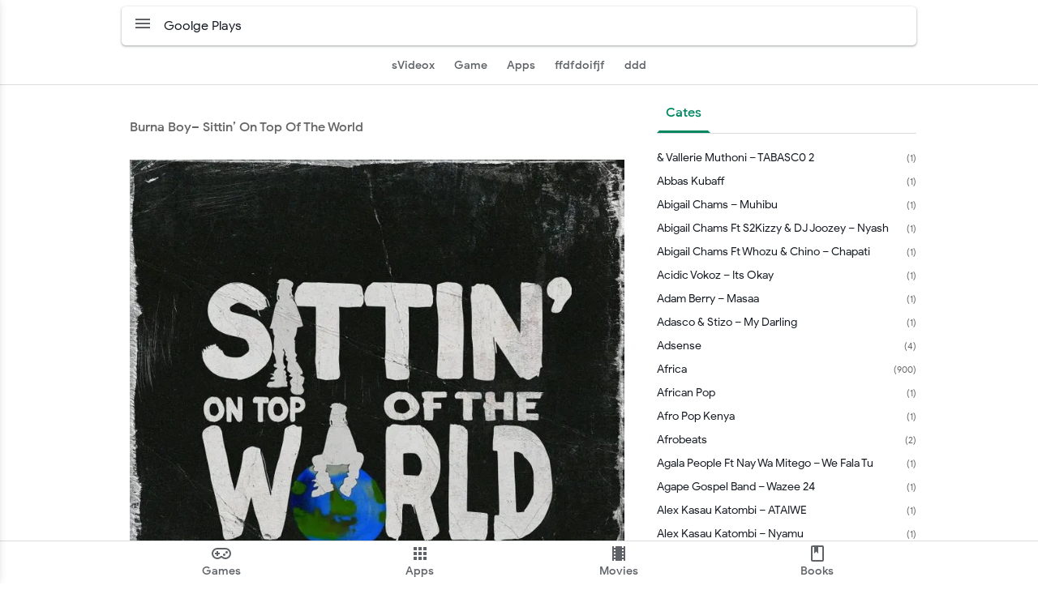

--- FILE ---
content_type: text/html; charset=UTF-8
request_url: https://www.hotblazing.co.ke/2023/06/burna-boy-sittin-on-top-of-world.html
body_size: 72209
content:
<!DOCTYPE html>
<html xmlns='http://www.w3.org/1999/xhtml' xmlns:b='http://www.google.com/2005/gml/b' xmlns:data='http://www.google.com/2005/gml/data' xmlns:expr='http://www.google.com/2005/gml/expr'>
<head>
<link href='https://www.blogger.com/static/v1/widgets/2944754296-widget_css_bundle.css' rel='stylesheet' type='text/css'/>
<style id='page-skin-1' type='text/css'><!--
/*
-----------------------------------------------
Template Name   : Goolge Play v2
Author          : Jayasurya Mayilsamy
Author Url      : twitter.com/jayasuryatweet
Publisher       : VU Insider
Publisher Url   : https://template.VUInsider.com
-----------------------------------------------
*/
/*-- Google Font --*/
@font-face{font-family:'Google Sans';font-style:normal;font-weight:400;src:local('Google Sans Regular'),local(GoogleSans-Regular),url(//fonts.gstatic.com/s/googlesans/v5/4UaGrENHsxJlGDuGo1OIlL3Kwp5MKg.woff2) format("woff2");unicode-range:U+0400-045F,U+0490-0491,U+04B0-04B1,U+2116}@font-face{font-family:'Google Sans';font-style:normal;font-weight:400;src:local('Google Sans Regular'),local(GoogleSans-Regular),url(//fonts.gstatic.com/s/googlesans/v5/4UaGrENHsxJlGDuGo1OIlL3Nwp5MKg.woff2) format("woff2");unicode-range:U+0370-03FF}@font-face{font-family:'Google Sans';font-style:normal;font-weight:400;src:local('Google Sans Regular'),local(GoogleSans-Regular),url(//fonts.gstatic.com/s/googlesans/v5/4UaGrENHsxJlGDuGo1OIlL3Awp5MKg.woff2) format("woff2");unicode-range:U+0100-024F,U+0259,U+1E00-1EFF,U+2020,U+20A0-20AB,U+20AD-20CF,U+2113,U+2C60-2C7F,U+A720-A7FF}@font-face{font-family:'Google Sans';font-style:normal;font-weight:400;src:local('Google Sans Regular'),local(GoogleSans-Regular),url(//fonts.gstatic.com/s/googlesans/v5/4UaGrENHsxJlGDuGo1OIlL3Owp4.woff2) format("woff2");unicode-range:U+0000-00FF,U+0131,U+0152-0153,U+02BB-02BC,U+02C6,U+02DA,U+02DC,U+2000-206F,U+2074,U+20AC,U+2122,U+2191,U+2193,U+2212,U+2215,U+FEFF,U+FFFD}@font-face{font-family:'Google Sans';font-style:normal;font-weight:500;src:local('Google Sans Medium'),local(GoogleSans-Medium),url(//fonts.gstatic.com/s/googlesans/v5/4UabrENHsxJlGDuGo1OIlLU94Yt3CwZ-Pw.woff2) format("woff2");unicode-range:U+0400-045F,U+0490-0491,U+04B0-04B1,U+2116}@font-face{font-family:'Google Sans';font-style:normal;font-weight:500;src:local('Google Sans Medium'),local(GoogleSans-Medium),url(//fonts.gstatic.com/s/googlesans/v5/4UabrENHsxJlGDuGo1OIlLU94YtwCwZ-Pw.woff2) format("woff2");unicode-range:U+0370-03FF}@font-face{font-family:'Google Sans';font-style:normal;font-weight:500;src:local('Google Sans Medium'),local(GoogleSans-Medium),url(//fonts.gstatic.com/s/googlesans/v5/4UabrENHsxJlGDuGo1OIlLU94Yt9CwZ-Pw.woff2) format("woff2");unicode-range:U+0100-024F,U+0259,U+1E00-1EFF,U+2020,U+20A0-20AB,U+20AD-20CF,U+2113,U+2C60-2C7F,U+A720-A7FF}@font-face{font-family:'Google Sans';font-style:normal;font-weight:500;src:local('Google Sans Medium'),local(GoogleSans-Medium),url(//fonts.gstatic.com/s/googlesans/v5/4UabrENHsxJlGDuGo1OIlLU94YtzCwY.woff2) format("woff2");unicode-range:U+0000-00FF,U+0131,U+0152-0153,U+02BB-02BC,U+02C6,U+02DA,U+02DC,U+2000-206F,U+2074,U+20AC,U+2122,U+2191,U+2193,U+2212,U+2215,U+FEFF,U+FFFD}
*{-webkit-tap-highlight-color:rgba(0,0,0,0)}
/*-- Reset CSS --*/
html {scroll-behavior: smooth; }
a, abbr, acronym, address, applet, b, big, blockquote, body, caption, center, cite, code, dd, del, dfn, div, dl, dt, em, fieldset, font, form, h1, h2, h3, h4, h5, h6, html, i, iframe, img, ins, kbd, label, legend, li, object, p, pre, q, s, samp, small, span, strike, strong, sub, sup, table, tbody, td, tfoot, th, thead, tr, tt, u, ul, var {padding: 0; border: 0; outline: 0; vertical-align: baseline; background: 0 0; text-decoration: none }
form, textarea, input, button {-webkit-appearance: none; -moz-appearance: none; appearance: none; outline: none; -webkit-box-sizing: border-box; box-sizing: border-box; border-radius: 0 }
dl, ul {list-style-position: inside; font-weight: 400; list-style: none }
ul li {list-style: none }
caption, th {text-align: center }
img {border: none; position: relative }
a, a:visited {text-decoration: none }
.clearfix {clear: both }
.section, .widget, .widget ul {margin: 0; padding: 0 }
a {color: #01875f }
a img {border: 0 }
abbr {text-decoration: none }
.CSS_LIGHTBOX {z-index: 999999!important }
.CSS_LIGHTBOX_ATTRIBUTION_INDEX_CONTAINER .CSS_HCONT_CHILDREN_HOLDER>.CSS_LAYOUT_COMPONENT.CSS_HCONT_CHILD:first-child>.CSS_LAYOUT_COMPONENT {opacity: 0 }
.separator a {clear: none!important; float: none!important; margin-left: 0!important; margin-right: 0!important }
#Navbar1, #navbar-iframe, .widget-item-control, a.quickedit, .home-link, .feed-links {display: none!important }
.center {display: table; margin: 0 auto; position: relative }
.widget>h2, .widget>h3 {display: none }
.widget iframe, .widget img {max-width: 100% }
/*-- Body Content --*/
:root {--body-font: 'Google Sans',sans-serif; --title-font: 'Google Sans',sans-serif; --meta-font: 'Google Sans',sans-serif; --text-font: 'Google Sans',sans-serif }
body {position: relative; background: #ffffff url() repeat scroll top left; font-family: var(--body-font); font-size: 14px; color: #656565; font-weight: 400; font-style: normal; line-height: 1.4em; word-wrap: break-word; margin: 0; padding: 0; counter-reset: my-sec-counter; }
.no-items.section {display: none }
h1, h2, h3, h4, h5, h6 {font-family: var(--title-font); font-weight: 500 }
#r9DegAOyDFZ {margin: 0 auto; background-color: #ffffff; }
.uSaddoqbqZa {width: 1078px }
#tkmTfYToUZG { position: relative; float: left; width: 100%; overflow: hidden; margin: 0; border-top: 0; margin-top: 15px;}
#tkmTfYToUZG > .container {overflow: hidden; max-width: 980px; margin-left: 315px; width: auto; margin-right: 30px; -webkit-transition: background-color .2s; -o-transition: background-color .2s; transition: background-color .2s; }
#tkmTfYToUZG > .container.eDdXcdYuDgV {margin: 0 auto; }
.theiaStickySidebar {left: auto !important; }
.nav-active .theiaStickySidebar {left: auto !important; }
.nav-active #tkmTfYToUZG > .container, .error404 #tkmTfYToUZG > .container {margin: 0 auto; }
#KRAidVdnwjq {position: relative; float: left; width: calc(100% - (320px + 30px)); -webkit-box-sizing: border-box; box-sizing: border-box; padding: 0 }
#mYCTShOgfYC {position: relative; float: right; width: 320px; -webkit-box-sizing: border-box; box-sizing: border-box; padding: 0 }
.iDsdFYwGitp, .custom-avatar, .comments .avatar-image-container {overflow: hidden; z-index: 5; color: transparent!important }
.gjSjwMVbXQb {display: block; position: relative; width: 100%; height: 100%; background-size: cover; background-position: center center; background-repeat: no-repeat; z-index: 1; opacity: 0; -webkit-transition: opacity .35s ease, -webkit-transform .3s ease; transition: opacity .35s ease, -webkit-transform .3s ease; -o-transition: opacity .35s ease, transform .3s ease; transition: opacity .35s ease, transform .3s ease; transition: opacity .35s ease, transform .3s ease, -webkit-transform .3s ease }
.gjSjwMVbXQb.elcreative-lazy {opacity: 1 }
.iDsdFYwGitp:hover .gjSjwMVbXQb, .featured-item-inner:hover .gjSjwMVbXQb, .column-inner:hover .gjSjwMVbXQb {-webkit-transform: scale(1.05); -ms-transform: scale(1.05); transform: scale(1.05) }
.FxBY-BvsuAW {color: #171c24 }
.FxBY-BvsuAW a {color: #171c24; display: block }
.FxBY-BvsuAW a:hover {color: #01875f; text-decoration: underline; }
aside .widget-content a {color: #171c24; }
aside .widget-content a:hover {color: #01875f; }
aside .widget-content .FHmlCbpwBfF span {color: #656565 }
.nvAbKe-CNil {font-family: var(--text-font) }
/* Social */
.fTGiWP_LEyO .blogger a, .fTGiWP_LEyO-hover .blogger a:hover {background-color: #ff5722 }
.fTGiWP_LEyO .facebook a, .fTGiWP_LEyO .facebook-f a, .fTGiWP_LEyO-hover .facebook a:hover, .fTGiWP_LEyO-hover .facebook-f a:hover {background-color: #3b5999 }
.fTGiWP_LEyO .twitter a, .fTGiWP_LEyO-hover .twitter a:hover {background-color: #00acee }
.fTGiWP_LEyO .youtube a, .fTGiWP_LEyO-hover .youtube a:hover {background-color: #f50000 }
.fTGiWP_LEyO .instagram a, .fTGiWP_LEyO-hover .instagram a:hover {background: -o-linear-gradient(75deg, #ffb13d, #dd277b, #4d5ed4); background: linear-gradient(15deg, #ffb13d, #dd277b, #4d5ed4) }
.fTGiWP_LEyO .pinterest a, .fTGiWP_LEyO .pinterest-p a, .fTGiWP_LEyO-hover .pinterest a:hover, .fTGiWP_LEyO-hover .pinterest-p a:hover {background-color: #ca2127 }
.fTGiWP_LEyO .dribbble a, .fTGiWP_LEyO-hover .dribbble a:hover {background-color: #ea4c89 }
.fTGiWP_LEyO .linkedin a, .fTGiWP_LEyO-hover .linkedin a:hover {background-color: #0077b5 }
.fTGiWP_LEyO .tumblr a, .fTGiWP_LEyO-hover .tumblr a:hover {background-color: #365069 }
.fTGiWP_LEyO .twitch a,
.fTGiWP_LEyO-hover .twitch a:hover {background-color: #6441a5 }
.fTGiWP_LEyO .rss a, .fTGiWP_LEyO-hover .rss a:hover {background-color: #ffc200 }
.fTGiWP_LEyO .skype a, .fTGiWP_LEyO-hover .skype a:hover {background-color: #00aff0 }
.fTGiWP_LEyO .stumbleupon a, .fTGiWP_LEyO-hover .stumbleupon a:hover {background-color: #eb4823 }
.fTGiWP_LEyO .vk a, .fTGiWP_LEyO-hover .vk a:hover {background-color: #4a76a8 }
.fTGiWP_LEyO .stack-overflow a, .fTGiWP_LEyO-hover .stack-overflow a:hover {background-color: #f48024 }
.fTGiWP_LEyO .github a, .fTGiWP_LEyO-hover .github a:hover {background-color: #24292e }
.fTGiWP_LEyO .soundcloud a, .fTGiWP_LEyO-hover .soundcloud a:hover {background: -o-linear-gradient(#ff7400, #ff3400); background: -webkit-gradient(linear, left top, left bottom, from(#ff7400), to(#ff3400)); background: linear-gradient(#ff7400, #ff3400) }
.fTGiWP_LEyO .behance a, .fTGiWP_LEyO-hover .behance a:hover {background-color: #191919 }
.fTGiWP_LEyO .digg a, .fTGiWP_LEyO-hover .digg a:hover {background-color: #1b1a19 }
.fTGiWP_LEyO .delicious a, .fTGiWP_LEyO-hover .delicious a:hover {background-color: #0076e8 }
.fTGiWP_LEyO .codepen a, .fTGiWP_LEyO-hover .codepen a:hover {background-color: #000 }
.fTGiWP_LEyO .flipboard a, .fTGiWP_LEyO-hover .flipboard a:hover {background-color: #f52828 }
.fTGiWP_LEyO .reddit a, .fTGiWP_LEyO-hover .reddit a:hover {background-color: #ff4500 }
.fTGiWP_LEyO .whatsapp a, .fTGiWP_LEyO-hover .whatsapp a:hover {background-color: #3fbb50 }
.fTGiWP_LEyO .messenger a, .fTGiWP_LEyO-hover .messenger a:hover {background-color: #0084ff }
.fTGiWP_LEyO .snapchat a, .fTGiWP_LEyO-hover .snapchat a:hover {background-color: #ffe700 }
.fTGiWP_LEyO .telegram a, .fTGiWP_LEyO-hover .telegram a:hover {background-color: #179cde }
.fTGiWP_LEyO .discord a, .fTGiWP_LEyO-hover .discord a:hover {background-color: #7289da }
.fTGiWP_LEyO .share a, .fTGiWP_LEyO-hover .share a:hover {background-color: #656565 }
.fTGiWP_LEyO .email a, .fTGiWP_LEyO-hover .email a:hover {background-color: #888 }
.fTGiWP_LEyO .external-link a, .fTGiWP_LEyO-hover .external-link a:hover {background-color: #035b41 }
.social-color .blogger a, .gfwyUZuXStJ .blogger a:hover {color: #ff5722 }
.social-color .facebook a, .social-color .facebook-f a, .gfwyUZuXStJ .facebook a:hover, .gfwyUZuXStJ .facebook-f a:hover {color: #3b5999 }
.social-color .twitter a, .gfwyUZuXStJ .twitter a:hover {color: #00acee }
.social-color .youtube a, .gfwyUZuXStJ .youtube a:hover {color: #f50000 }
.social-color .instagram a, .gfwyUZuXStJ .instagram a:hover {color: #dd277b }
.social-color .pinterest a, .social-color .pinterest-p a, .gfwyUZuXStJ .pinterest a:hover, .gfwyUZuXStJ .pinterest-p a:hover {color: #ca2127 }
.social-color .dribbble a, .gfwyUZuXStJ .dribbble a:hover {color: #ea4c89 }
.social-color .linkedin a, .gfwyUZuXStJ .linkedin a:hover {color: #0077b5 }
.social-color .tumblr a, .gfwyUZuXStJ .tumblr a:hover {color: #365069 }
.social-color .twitch a, .gfwyUZuXStJ .twitch a:hover {color: #6441a5 }
.social-color .rss a, .gfwyUZuXStJ .rss a:hover {color: #ffc200 }
.social-color .skype a, .gfwyUZuXStJ .skype a:hover {color: #00aff0 }
.social-color .stumbleupon a, .gfwyUZuXStJ .stumbleupon a:hover {color: #eb4823 }
.social-color .vk a, .gfwyUZuXStJ .vk a:hover {color: #4a76a8 }
.social-color .stack-overflow a, .gfwyUZuXStJ .stack-overflow a:hover {color: #f48024 }
.social-color .github a, .gfwyUZuXStJ .github a:hover {color: #24292e }
.social-color .soundcloud a, .gfwyUZuXStJ .soundcloud a:hover {color: #ff7400 }
.social-color .behance a, .gfwyUZuXStJ .behance a:hover {color: #191919 }
.social-color .digg a, .gfwyUZuXStJ .digg a:hover {color: #1b1a19 }
.social-color .delicious a, .gfwyUZuXStJ .delicious a:hover {color: #0076e8 }
.social-color .codepen a, .gfwyUZuXStJ .codepen a:hover {color: #000 }
.social-color .flipboard a, .gfwyUZuXStJ .flipboard a:hover {color: #f52828 }
.social-color .reddit a, .gfwyUZuXStJ .reddit a:hover {color: #ff4500 }
.social-color .whatsapp a, .gfwyUZuXStJ .whatsapp a:hover {color: #3fbb50 }
.social-color .messenger a, .gfwyUZuXStJ .messenger a:hover {color: #0084ff }
.social-color .snapchat a, .gfwyUZuXStJ .snapchat a:hover {color: #ffe700 }
.social-color .telegram a, .gfwyUZuXStJ .telegram a:hover {color: #179cde }
.social-color .discord a, .gfwyUZuXStJ .discord a:hover {color: #7289da }
.social-color .share a, .gfwyUZuXStJ .share a:hover {color: #656565 }
.social-color .email a, .gfwyUZuXStJ .email a:hover {color: #888 }
.social-color .external-link a, .gfwyUZuXStJ .external-link a:hover {color: #035b41 }
.category #engOHzr-XAE {height: 158px;}
.error_page #engOHzr-XAE {visibility: hidden; }
#engOHzr-XAE {position: relative; margin: 0; height: 100px;}
.header-submenu .header-submenu-first, .header-submenu .header-submenu-second {display: none; position: static;}
.header-submenu.active .header-submenu-first {display: block; }
.header-submenu ul {padding-left: 39px; }
#quJdqxDdZwZ .CFKEr-vUdQq {-webkit-box-align: center;-ms-flex-align: center;align-items: center; display: -webkit-inline-box; display: -ms-inline-flexbox; display: inline-flex; -webkit-box-flex: 1; -ms-flex: 1 1; flex: 1 1; }
#quJdqxDdZwZ.eDdXcdYuDgV {-webkit-transform: translateX(-290px);-ms-transform: translateX(-290px);transform: translateX(-290px); }
.nav-active #quJdqxDdZwZ.eDdXcdYuDgV {-webkit-transform: translateX(0);-ms-transform: translateX(0);transform: translateX(0); }
#quJdqxDdZwZ ul li:not(:first-child) {display: none; }
#quJdqxDdZwZ .show-menu ul li {display: block; }
#quJdqxDdZwZ {box-shadow: 0 0 16px rgba(0, 0, 0, .28); z-index: 999; width: 280px; position: fixed; top: 0; left: 0; background-color: #ffffff; -webkit-transition: .3s; -o-transition: .3s; transition: .3s; bottom: 0; overflow: hidden; }
#quJdqxDdZwZ:hover {overflow-y: auto; }
.nav-active #quJdqxDdZwZ {-webkit-transform: translateX(-290px); -ms-transform: translateX(-290px); transform: translateX(-290px); }
#quJdqxDdZwZ .LinkList {padding-bottom: 15px; }
#quJdqxDdZwZ li.jYmWHYmIHLQ {font-weight: 500; background: rgba(66,133,244,0.149); color: #01875f; border-radius: 0 50px 50px 0;}
#quJdqxDdZwZ li.jYmWHYmIHLQ a {color: inherit;}
#quJdqxDdZwZ li.jYmWHYmIHLQ.header-submenu {background: none; }
#quJdqxDdZwZ li.jYmWHYmIHLQ.header-submenu a {background: rgba(66,133,244,0.149); border-radius: 0 50px 50px 0; }
#quJdqxDdZwZ li.jYmWHYmIHLQ.header-submenu ul li a {background: none; }
.quJdqxDdZwZ a, #Header1 p {padding: 10px 0 10px 24px; text-decoration: none; font-size: 13px; color: #171c24;  display: -webkit-box; display: -ms-flexbox; display: flex; -webkit-box-align: center; -ms-flex-align: center; align-items: center; -webkit-box-pack: justify; -ms-flex-pack: justify; justify-content: space-between;}
#quJdqxDdZwZ .LinkList ul li::after {background: #dadce0 !important}
#Header1 a, #Header1 h1, #Header1 p {margin: 0; padding: 0; color: #fff;}
.main-logo-img {position: relative; }
.main-logo-img img {border-radius: 100%; position: absolute; left: 24px; top: 20px; height: 55px; width: 55px; }
#Header1 .header-widget {height: 160px; position: relative; z-index: 999; background-size: cover; margin-bottom: 10px; }
#Header1 .header-widget::before {content: ''; background: rgba(0, 0, 0, 0.4); width: 100%; height: 100%; position: absolute; }
#Header1 .desc {position: absolute; bottom: 0; left: 0; width: 100%; box-sizing: border-box; padding: 8px 0 24px 25px; color: white; }
.header-submenu a {padding: 10px 24px; }
.quJdqxDdZwZ a:hover {color: #01875f; fill: currentColor; }
.quJdqxDdZwZ svg {height: 24px; width: 24px; margin-right: 15px; overflow: hidden; opacity: .7; fill: currentColor; }
.quJdqxDdZwZ .down {display: block;}
.quJdqxDdZwZ svg.down {margin-right: 0;margin-left: 15px; display: block;}
.uBJy2yk5LD3.fixed {top: -55px; }
.category .uBJy2yk5LD3 {border: none}
.category .uBJy2yk5LD3 #WrwN_AXRRxg {border-bottom: .0625rem solid #dadce0; }
.uBJy2yk5LD3 {transition: top .2s cubic-bezier(.215,.61,.355,1); padding: 8px 20px 0 20px; -webkit-box-sizing: border-box; box-sizing: border-box; display: -webkit-box; display: -ms-flexbox; display: flex; -webkit-box-pack: justify; -ms-flex-pack: justify; justify-content: space-between; background-color: #ffffff; position: fixed; left: 0; right: 0; top: 0; width: 100%; color: #171c24; min-width: 320px; z-index: 986; border-bottom: .0625rem solid #dadce0;}
.xFAgqb93ZL8 {width: 100%; }
#SaTXKffDCdm {background: #ffffff; border: 1px solid #dadce0;}
#SaTXKffDCdm a {color: #171c24 !important}
.uBJy2yk5LD3 .Y26X1GhHSP7 {padding-bottom: 4px; flex-direction: inherit;-webkit-box-pack: center; -ms-flex-pack: center; justify-content: center; -webkit-box-flex: 1; -ms-flex: 1 1 100%; flex: 1 1 100%; height: 48px; vertical-align: middle; white-space: nowrap; -webkit-box-align: center; -ms-flex-align: center; align-items: center; display: -webkit-box; display: -ms-flexbox; display: flex; -moz-user-select: -moz-none; }
#hGYE_on-mcL li {padding: 12px 5px !important; }
#HFDXJSGaYND .cloud-label li {padding: 0; margin: 0 5px; }
.uBJy2yk5LD3 #WrwN_AXRRxg li, #hGYE_on-mcL li, .FgScgdcB-We .cloud-label li {position: relative; cursor: pointer; align-items: center; color: inherit; display: flex; height: 100%; justify-content: center; max-width: inherit; padding: 12px; text-decoration: none; -moz-user-select: none; white-space: normal; border-bottom: .1875rem solid transparent; min-width: max-content; scroll-snap-align: start;}
.uBJy2yk5LD3 #WrwN_AXRRxg li.jYmWHYmIHLQ {border-bottom: .1875rem solid #01875f; border-left: .1875rem solid transparent; border-right: .1875rem solid transparent; }
.uBJy2yk5LD3 #WrwN_AXRRxg li.jYmWHYmIHLQ a {color: #01875f !important;}
#hGYE_on-mcL a {font-weight: 500 !important; }
.uBJy2yk5LD3 a, #hGYE_on-mcL a {color: #5f6368 !important}
.uBJy2yk5LD3 #WrwN_AXRRxg ul, #hGYE_on-mcL ul, .FgScgdcB-We .cloud-label ul {align-items: center; display: flex; font-size: 14px; font-weight: 500; line-height: normal; height: inherit; text-align: center; margin: 0; padding: 0;}
.uBJy2yk5LD3 #WrwN_AXRRxg, #hGYE_on-mcL {flex: 1 0 auto; display: flex; list-style-type: none; transition: transform .6s cubic-bezier(.86,0,.07,1); white-space: nowrap; position: relative; justify-content: center; align-items: center; overflow: hidden; }
#Label99, #LinkList98 {overflow: hidden; max-width: 980px; scroll-snap-type: x mandatory; scroll-behavior: smooth;}
#Label99:hover, #LinkList98:hover, .Ib_ZhnupCtZ:hover {overflow: auto;}
.uBJy2yk5LD3.fixed #WrwN_AXRRxg {padding-top: 3px; }
.uBJy2yk5LD3 .W0DJlgtgItZ {box-shadow: 0 1px 2px 0 rgba(60,64,67,.3),0 1px 3px 1px rgba(60,64,67,.15); width: 100%; -webkit-box-flex: 1; -ms-flex: 1 1 auto; flex: 1 1 auto;  height: 43px; border-radius: 5px; background: #ffffff; border: 1px solid transparent; max-width: 980px; position: relative; -webkit-transition: background .1s ease-in, width .1s ease-out; -o-transition: background .1s ease-in, width .1s ease-out; transition: background .1s ease-in, width .1s ease-out; left: 0; }
.uBJy2yk5LD3 .byvCyiObpMU {padding: 0 5px; background: 0 0; border: none; cursor: pointer; outline: 0; line-height: 0; float: left }
.uBJy2yk5LD3 .byvCyiObpMU svg, .Y26X1GhHSP7 svg {padding: 5px; margin: 3px; border-radius: 50%; color: #5f6368; fill: currentColor; }
.uBJy2yk5LD3 .Kvi5rfk728R {font-size: initial;padding: 0; overflow: hidden; -webkit-box-sizing: border-box; box-sizing: border-box; border-color: transparent; border-style: solid; border-width: 0 1px; outline: 0; background-color: transparent; left: 0; width: -moz-available; height: 100%; display: block; -webkit-box-flex: 1; -ms-flex: 1; flex: 1; margin-left: 50px; position: relative; font-family: inherit; color: #171c24; }
.uBJy2yk5LD3 .Kvi5rfk728R::-webkit-input-placeholder {color: #171c24;}
.uBJy2yk5LD3 .Kvi5rfk728R::-moz-placeholder {color: #171c24;}
.uBJy2yk5LD3 .Kvi5rfk728R:-ms-input-placeholder {color: #171c24;}
.uBJy2yk5LD3 .Kvi5rfk728R::-ms-input-placeholder {color: #171c24;}
.uBJy2yk5LD3 .Kvi5rfk728R::placeholder {color: #171c24;}
#engOHzr-XAE .container {flex-direction: column;position: relative; padding: 0; width: 100%; display: -webkit-box; display: -ms-flexbox; display: flex; }
.uBJy2yk5LD3 .header-button:hover, .uBJy2yk5LD3 .byvCyiObpMU svg:hover, .mRiyHvEpnOm svg:hover {background-color: rgba(60, 64, 67, 0.08); outline: none; }
.uBJy2yk5LD3 .header-button:active {background-color: rgba(60, 64, 67, 0.12); outline: none; }
.uBJy2yk5LD3 .header-button:focus, .uBJy2yk5LD3 .header-button:focus:hover {background-color: rgba(60, 64, 67, 0.1); outline: none; }
.tab-active {display: block }
.tab-animated, .post-animated {-webkit-animation-duration: .5s; animation-duration: .5s; -webkit-animation-fill-mode: both; animation-fill-mode: both }
@-webkit-keyframes fadeIn {from {opacity: 0 } to {opacity: 1 } }
@keyframes fadeIn {from {opacity: 0 } to {opacity: 1 } }
.tab-fadeIn, .post-fadeIn {-webkit-animation-name: fadeIn; animation-name: fadeIn }
@-webkit-keyframes fadeInUp {from {opacity: 0; -webkit-transform: translate3d(0, 5px, 0); transform: translate3d(0, 5px, 0) } to {opacity: 1; -webkit-transform: translate3d(0, 0, 0); transform: translate3d(0, 0, 0) } }
@keyframes fadeInUp {from {opacity: 0; -webkit-transform: translate3d(0, 5px, 0); transform: translate3d(0, 5px, 0) } to {opacity: 1; -webkit-transform: translate3d(0, 0, 0); transform: translate3d(0, 0, 0) } }
.tab-fadeInUp, .post-fadeInUp {-webkit-animation-name: fadeInUp; animation-name: fadeInUp }
.no-posts {display: block; font-size: 14px; color: #171c24; padding: 30px 0; font-weight: 400; text-align: center; }
.mega-menu .no-posts {color: #656565; text-align: center; padding: 0 }
.eoIkMNEFXCG, .CKwkyxhrxkc {visibility: hidden; opacity: 0; position: fixed; top: 0; left: 0; right: 0; bottom: 0; background-color: rgba(23, 28, 36, 0.6); z-index: 986; margin: 0; -webkit-transition: all .25s ease; -o-transition: all .25s ease; transition: all .25s ease }
.nav-active .eoIkMNEFXCG {visibility: visible; opacity: 1 }
.is-fixed {position: fixed; top: -60px; left: 0; width: 100%; z-index: 990; -webkit-transition: top .17s ease; -o-transition: top .17s ease; transition: top .17s ease }
.nav-active .is-fixed {top: 0 }
.MKTctinlhnV {position: relative; height: 100%; overflow: hidden; display: block; margin: 0 }
.MKTctinlhnV:after {content: ''; position: absolute; top: 50%; left: 50%; width: 28px; height: 28px; margin: -16px 0 0 -16px; border: 2px solid #01875f; border-right-color: rgba(155, 155, 155, 0.2); border-radius: 100%; -webkit-animation: spinner 1.1s infinite linear; animation: spinner 1.1s infinite linear; -webkit-transform-origin: center; -ms-transform-origin: center; transform-origin: center }
@-webkit-keyframes spinner {0% {-webkit-transform: rotate(0deg); transform: rotate(0deg) } to {-webkit-transform: rotate(1turn); transform: rotate(1turn) } }
@keyframes spinner {0% {-webkit-transform: rotate(0deg); transform: rotate(0deg) } to {-webkit-transform: rotate(1turn); transform: rotate(1turn) } }
.header-ad .widget {position: relative; float: left; width: 100%; text-align: center; line-height: 0; margin: 30px 0 0 }
.header-ad .widget>.widget-title {display: none }
.no-posts {display: block; font-size: 14px; color: #171c24; padding: 30px 0; font-weight: 400 }
.title-wrap {position: relative; float: left; width: 100%; margin: 20px 0; }
.comments-title .messages{margin-left:5px;}
.title-wrap>h3 {float: left; font-family: var(--body-font); font-size: 18px; color: #171c24; margin: 0 }
.title-wrap>a.more {float: right; font-size: 12px; color: #656565; line-height: 14px; padding: 0 }
.title-wrap>a.more svg {fill: currentcolor; height: 1.25rem; margin-left: .25rem; vertical-align: middle; width: 1.25rem; color: inherit; }
.title-wrap>a.more:hover {color: #01875f }
.item .BuwJLICAgft {box-sizing: border-box; display: inline-block; text-align: center; width: 160px;}
.item .EpzwWPboxxj {color: #171c24; font-size: 64px; font-weight: 100; line-height: 64px; }
.item .lzEbpbAhYcl {display: inherit; margin: 5px 0 0; }
.item .lzEbpbAhYcl svg {fill: #01875f}
.item .ZRoFIZiY-EB {display: inline-block;}
.item .m-GwWBFmbcL {box-sizing: border-box; width: 100%; flex-wrap: wrap; display: inherit; padding: 0 30px 0 35px;}
.item .sFBlhHLLbgx {height: 10px; margin-bottom: 10px; position: relative; width: 100%; background: #dadce0; border-radius: 100px; }
.item .qIAqXOFx_NH {top: -5px; font-size: 11px; left: -16px; letter-spacing: 1px; position: absolute; }
.item .wMtyKggcifv {transition: width .25s ease; display: inherit; height: 100%; background: #01875f; border-radius: 100px; }
.comments .qUzDzQvDZvV {margin-bottom: 55px; display: flex; flex-direction: row; position: relative; width: 100%; align-items: center; justify-content: center;}
.item .sFBlhHLLbgx:last-child {margin: 0; }
/* Custom Widgets */
.FgScgdcB-We {position: relative; float: left; width: 100%; margin: 0 }
.FgScgdcB-We .widget {display: none; position: relative; float: left; width: 100%; -webkit-box-sizing: border-box; box-sizing: border-box; margin: 0 0 15px }
#HFDXJSGaYND .Label {display: inherit; }
#HFDXJSGaYND .Label .cloud-label {overflow: hidden; scroll-snap-type: x mandatory; scroll-behavior: smooth; }
.FgScgdcB-We .showing {display: block }
.FgScgdcB-We .widget-content {position: relative; float: left; width: 100%; display: block }
.FgScgdcB-We .MKTctinlhnV {height: 180px }
.HFDXJSGaYND {position: relative; display: -webkit-box; padding: 0; overflow: hidden; }
.HFDXJSGaYND:hover, #HFDXJSGaYND .Label .cloud-label:hover {overflow: auto; }
.HFDXJSGaYND ._w_ZiGamgtb {flex: 1 1 auto; z-index: 2;}
.HFDXJSGaYND .ZqrWwtOVEFM._ny-voEHCCz0 {margin-left: 0; }
#_-JOkMVnFuS > article {scroll-snap-align: start; }
#_-JOkMVnFuS {scroll-snap-type: x mandatory; scroll-behavior: smooth; overflow: hidden; }
#_-JOkMVnFuS:hover {overflow-x: scroll; }
.HFDXJSGaYND .ZqrWwtOVEFM::before {background: linear-gradient(90deg, #ffffff 44%, rgba(255,255,255,0) 100%); content: ''; width: 100%; height: 100%; position: absolute; left: 0; z-index: 2}
.HFDXJSGaYND .ZqrWwtOVEFM {position: relative; float: left; width: 100%; -webkit-box-sizing: border-box; box-sizing: border-box; padding: 20px; border-radius: 8px; display: flex; align-items: center; margin: 0 10px;}
.HFDXJSGaYND ._ny-voEHCCz1 {margin: 0 }
.HFDXJSGaYND .iDsdFYwGitp {position: relative; width: 100px; height: 100px; float: left; display: block; overflow: hidden; margin: 0 0 0 13px; border-radius: 8px;}
.HFDXJSGaYND .FxBY-BvsuAW {font-size: 16px; font-weight: 500; line-height: 1.4em; margin: 0 }
.HFDXJSGaYND .FHmlCbpwBfF {margin: 3px 0 0 }
.FgScgdcB-We .block-column {width: calc((100% - 30px) / 2) }
.FgScgdcB-We .column-left {float: left }
.FgScgdcB-We .column-right {float: right }
.block-column .column-item {position: relative; float: left; width: 100%; overflow: hidden; padding: 0; margin: 20px 0 0 }
.block-column .column-item._ny-voEHCCz0 {margin: 0 0 5px }
.column-inner {position: relative; width: 100%; height: 200px; overflow: hidden }
.column-posts .iDsdFYwGitp {border-radius: 8px; position: relative; width: 65px; height: 65px; float: left; display: block; overflow: hidden; margin: 0 13px 0 0 }
.column-inner .iDsdFYwGitp {width: 100%; border-radius: 8px; height: 100%; margin: 0 }
.column-posts .column-item:not(._ny-voEHCCz0) ._w_ZiGamgtb {overflow: hidden }
.column-posts .FxBY-BvsuAW {font-size: 14px; font-weight: 500; line-height: 1.4em; margin: 0 }
.column-posts .FHmlCbpwBfF {margin: 3px 0 0 }
.column-posts ._ny-voEHCCz0 .FHmlCbpwBfF {margin: 5px 0 0 }
.ekltGYwaBWb {position: relative; overflow: hidden; display: -webkit-box; display: -ms-flexbox; display: flex; padding: 0; overflow: hidden;}
.ekltGYwaBWb:hover {overflow: auto;}
.ekltGYwaBWb .ooYvIlbrvNW {position: relative; float: left; width: min-content; -webkit-box-sizing: border-box; box-sizing: border-box; padding: 0 10px; }
.ekltGYwaBWb .ooYvIlbrvNW._ny-voEHCCz0, .ekltGYwaBWb .ooYvIlbrvNW._ny-voEHCCz1, .ekltGYwaBWb .ooYvIlbrvNW._ny-voEHCCz2 {margin: 0 }
.ekltGYwaBWb .ONtk-eWxDOD {position: relative }
.ekltGYwaBWb .iDsdFYwGitp {box-shadow: 0 1px 2px 0 rgba(60,64,67,.3),0 1px 3px 1px rgba(60,64,67,.15); width: 100px; height: 100px; position: relative; display: block; border-radius: 20px; overflow: hidden }
.ekltGYwaBWb .FxBY-BvsuAW {font-size: 14px; font-weight: normal; line-height: 1.4em; margin: 8px 0 0 }
.ekltGYwaBWb .FHmlCbpwBfF {font-size: 12px;}
.ItVTXUscSJP {position: relative; overflow: hidden; display: -webkit-box; display: -ms-flexbox; display: flex; }
.ItVTXUscSJP .gG_jg_aYzWa {position: relative; float: left; min-width: calc(100% / 2); overflow: hidden; -webkit-box-sizing: border-box; box-sizing: border-box; padding: 10px; }
.ItVTXUscSJP .gG_jg_aYzWa._ny-voEHCCz0 {margin-left: 10px; }
.ItVTXUscSJP:hover {overflow: auto}
.ItVTXUscSJP .ONtk-eWxDOD .iDsdFYwGitp {box-shadow: 0 1px 2px 0 rgba(60,64,67,.3),0 1px 3px 1px rgba(60,64,67,.15); }
.ItVTXUscSJP .iDsdFYwGitp {border-radius: 8px; width: 100%; height: 160px; position: relative; display: block; overflow: hidden }
.ItVTXUscSJP .iDsdFYwGitp.second {width: 40px; height: 40px; float: left; margin-right: 10px; }
.ItVTXUscSJP .videos-inner:hover .iDsdFYwGitp:after {opacity: 1 }
.ItVTXUscSJP .FxBY-BvsuAW {font-size: 13px; font-weight: normal; line-height: 1.4em; margin: 8px 0 0 }
.ItVTXUscSJP .FHmlCbpwBfF {font-size: 12px;  }
.ItVTXUscSJP .EIGNW_MWZfI {position: absolute; top: calc(50% - (34px / 2)); right: calc(50% - (34px / 2)); background-color: rgba(0, 0, 0, 0.5); height: 34px; width: 34px; color: #fff; font-size: 12px; text-align: center; line-height: 32px; z-index: 5; margin: 0; -webkit-box-sizing: border-box; box-sizing: border-box; border-radius: 100%; opacity: .85; -webkit-transition: opacity .25s ease; -o-transition: opacity .25s ease; transition: opacity .25s ease; display: -webkit-box; display: -ms-flexbox; display: flex; -webkit-box-align: center; -ms-flex-align: center; align-items: center; -webkit-box-pack: center; -ms-flex-pack: center; justify-content: center; }
.ItVTXUscSJP .EIGNW_MWZfI svg {fill: currentColor; }
.ItVTXUscSJP .gG_jg_aYzWa:hover .EIGNW_MWZfI {opacity: 1 }
.gsuqxpjsDTU {position: relative; float: left; width: 100%; margin: 0 }
.gsuqxpjsDTU .widget {position: relative; float: left; width: 100%; line-height: 0; margin: 20px 0 }
#fzWKm-EtbST .widget {margin: 20px 0 }
.gsuqxpjsDTU .widget>.widget-title {display: block }
.gsuqxpjsDTU .widget>.widget-title>h3.title {font-size: 12px; color: #656565; font-weight: 400; line-height: 12px; margin: 0 0 5px }
#tshHtdARdo- {float: left; width: 100%; opacity: 0; visibility: hidden; -webkit-box-sizing: border-box; box-sizing: border-box; padding: 0 20px; margin: 0; border: 1px solid rgba(0, 0, 0, 0) }
#kEZUQLxosxj, #OtxHOYIQpOJ {float: left; width: 100%; margin: 0 }
#kEZUQLxosxj .widget>.widget-title, #OtxHOYIQpOJ .widget>.widget-title {display: block }
#kEZUQLxosxj .widget>.widget-title>h3.title, #OtxHOYIQpOJ .widget>.widget-title>h3.title {font-size: 12px; color: #656565; font-weight: 400; line-height: 12px; margin: 0 0 5px }
#kEZUQLxosxj .widget, #OtxHOYIQpOJ .widget {width: 100%;}
#kEZUQLxosxj .widget-content, #OtxHOYIQpOJ .widget-content {position: relative; width: 100%; line-height: 1; overflow: hidden }
#GwRVbxt-RLp #kEZUQLxosxj, #new-OtxHOYIQpOJ #OtxHOYIQpOJ {float: none; display: block; margin: 0 }
#GwRVbxt-RLp #kEZUQLxosxj .widget, #new-OtxHOYIQpOJ #OtxHOYIQpOJ .widget {margin: 0 }
.wGiAgnjZGGK {margin: 15px 0; }
.HHiIscIWBCx .FollowByEmail {-webkit-box-sizing: border-box; box-sizing: border-box }
#KRAidVdnwjq #main {position: relative; float: left; width: 100%; -webkit-box-sizing: border-box; box-sizing: border-box; margin: 0 }
.V_pBIVQznon {display: block; word-wrap: break-word }
.item .V_pBIVQznon {float: left; width: 100% }
.fAVGtHfJpXn {position: relative; float: left; width: 100%; -webkit-box-sizing: border-box; box-sizing: border-box; padding: 0; margin: 0 }
.post-animated {-webkit-animation-duration: .5s; animation-duration: .5s; -webkit-animation-fill-mode: both; animation-fill-mode: both }
@-webkit-keyframes fadeIn {from {opacity: 0 } to {opacity: 1 } }
@keyframes fadeIn {from {opacity: 0 } to {opacity: 1 } }
.post-fadeIn {-webkit-animation-name: fadeIn; animation-name: fadeIn }
@-webkit-keyframes fadeInUp {from {opacity: 0; -webkit-transform: translate3d(0, 5px, 0); transform: translate3d(0, 5px, 0) } to {opacity: 1; -webkit-transform: translate3d(0, 0, 0); transform: translate3d(0, 0, 0) } }
@keyframes fadeInUp {from {opacity: 0; -webkit-transform: translate3d(0, 5px, 0); transform: translate3d(0, 5px, 0) } to {opacity: 1; -webkit-transform: translate3d(0, 0, 0); transform: translate3d(0, 0, 0) } }
.post-fadeInUp {-webkit-animation-name: fadeInUp; animation-name: fadeInUp }
.TdPJ_wFuFiq {border-bottom: 1px solid #dadce0; padding: 15px 10px; display: -webkit-box; display: -ms-flexbox; display: flex; -webkit-box-orient: vertical; -webkit-box-direction: normal; -ms-flex-direction: row; flex-direction: row; -webkit-box-flex: 1; -ms-flex-positive: 1; flex-grow: 1; position: relative; position: relative;}
.category .V_pBIVQznon.TdPJ_wFuFiq::before {counter-increment: my-sec-counter; content: counter(my-sec-counter); display: inherit; margin-right: 15px; align-items: center; }
.TdPJ_wFuFiq .HZCvATzZPKu {display: -webkit-box; display: -ms-flexbox; display: flex; flex-direction: row-reverse; -webkit-box-align: center; -ms-flex-align: center; align-items: center; -webkit-box-pack: center; -ms-flex-pack: center; justify-content: center; }
.TdPJ_wFuFiq .title svg {width: 15px; height: 15px; margin-right: 5px; fill: currentColor; }
.TdPJ_wFuFiq.post-ad-type {padding: 0 !important; border-width: 0px !important;}
.YKlfuDBxq-T .TdPJ_wFuFiq:last-child {margin-bottom: 0; }
.YKlfuDBxq-T .TdPJ_wFuFiq.post-ad-type:last-child {padding: 0!important; margin: 0!important; border-width: 0!important }
.TdPJ_wFuFiq .ONtk-eWxDOD {z-index: 1; width: 100px; height: 100px; overflow: hidden; border-radius: 20px; position: relative; display: block; box-shadow: 0 1px 2px 0 rgba(60,64,67,.3),0 1px 3px 1px rgba(60,64,67,.15);}
.TdPJ_wFuFiq .iDsdFYwGitp {width: 100%; height: 100%; position: relative; display: block; z-index: 1; overflow: hidden; }
.TdPJ_wFuFiq ._w_ZiGamgtb {position: relative; vertical-align: top; padding: 0 0 0 15px; -webkit-box-flex: 1; -ms-flex: 1 1 100%; flex: 1 1 100%; }
.TdPJ_wFuFiq .FxBY-BvsuAW {font-size: 18px; font-weight: 500; line-height: 1.5em; text-decoration: none; margin: 0; }
.TdPJ_wFuFiq .qOplvjAmpIn {position: relative; display: block; overflow: hidden; font-size: 13px; line-height: 1.6em; font-weight: 400; margin: 8px 0 0; color: #656565; }
.FHmlCbpwBfF {font-family: var(--meta-font); font-size: 13px; font-weight: 400; overflow: hidden; padding: 0 1px; margin: 0 }
.TdPJ_wFuFiq .FHmlCbpwBfF {font-size: 13px; margin: 5px 0; color: #656565 }
.no-meta .FHmlCbpwBfF {display: none }
.FHmlCbpwBfF a {color: #656565 }
.FHmlCbpwBfF a:hover {color: #01875f }
.FHmlCbpwBfF span {float: left; font-style: normal; color: #656565 }
.FHmlCbpwBfF span:not(:last-child)::after {content: '\0000a0\002022\0000a0'; margin: 0 5px; }
.FHmlCbpwBfF .entry-comments-link {display: none }
.FHmlCbpwBfF .entry-comments-link .messages {margin-left:5px; float:right; color: inherit;}
.FHmlCbpwBfF .entry-comments-link.show {display: block }
.inline-ad-wrap {position: relative; float: left; width: 100%; margin: 0 }
.inline-ad {position: relative; float: left; width: 100%; text-align: center; line-height: 1; margin: 0 }
.foTysELsHfu {position: relative; float: left; width: 100%; -webkit-box-sizing: border-box; box-sizing: border-box; padding: 0; margin: 0 }
.ZonjXfWxqfv {position: relative; float: left; width: 100%; -webkit-box-sizing: border-box; box-sizing: border-box; margin: 0 }
.first-image {float: left; margin-right: 15px; position: relative;}
.first-image img {width: 80px; height: 80px; transition: all 0.3s ease; }
._w_ZiGamgtb.load .first-image img {transform: scale(0.5);}
._w_ZiGamgtb.load .first-image::before {content: ''; position: absolute; top: 22%; left: 20px; width: 70px; height: 70px; margin: -16px 0 0 -16px; border: 2px solid #01875f; border-right-color: rgb(1, 135, 95); border-right-color: rgba(155, 155, 155, 0.2); border-radius: 100%; animation: spinner 0.4s infinite linear; transform-origin: center; z-index: 999; }
#breadcrumb a:not(:first-child)::before {content: '/'; margin: 0 5px; }
#breadcrumb {font-family: var(--meta-font); font-size: 13px; color: #656565; font-weight: 400; }
#breadcrumb a {color: #656565; -webkit-transition: color .25s; -o-transition: color .25s; transition: color .25s }
#breadcrumb a.home {color: #01875f }
#breadcrumb a:hover {color: #01875f }
#breadcrumb a, #breadcrumb em {display: inline-block }
.HHiIscIWBCx .uESSqiAiAzk {position: relative; float: left; width: 100%; overflow: hidden; padding: 0 0 10px; margin: 0;}
.HHiIscIWBCx h1.FxBY-BvsuAW {font-size: 25px; line-height: 1.1em; font-weight: 500; position: relative; display: block; margin: 0; color: #171c24 }
.HHiIscIWBCx .-cGtQPpyHlz h1.FxBY-BvsuAW {margin-bottom: 5px }
.HHiIscIWBCx .uESSqiAiAzk .FHmlCbpwBfF {font-size: 13px }
.ZonjXfWxqfv .slides {display: flex; white-space: nowrap; width: 100%; flex-direction: row; overflow: auto; scroll-snap-type: x mandatory; scroll-behavior: smooth; padding: 20px 0 0; }
.ZonjXfWxqfv .slide-content img {border-radius: 15px; max-height: 310px; max-width: 720px; }
.ZonjXfWxqfv .slide-content {margin: 0 5px; scroll-snap-align: start; }
.HHiIscIWBCx .download-demo, .HHiIscIWBCx .qUzDzQvDZvV {padding: 15px 0 0; display: flex; align-items: center; width: 100%; justify-content: center; }
.HHiIscIWBCx .bcont {width: 100%; flex-direction: row; display: inherit; justify-content: center; }
.HHiIscIWBCx .download, .HHiIscIWBCx .downloads, .HHiIscIWBCx .demo, .HHiIscIWBCx .qUzDzQvDZvV .section {width: 100%; margin: 0 5px; }
.HHiIscIWBCx .load .downloads .buttons {background: transparent; color: inherit; }
.HHiIscIWBCx .load .download-demo .download, .HHiIscIWBCx .load .demo {display: none;}
.HHiIscIWBCx .ZonjXfWxqfv .download-demo .buttons {width: 100%; margin: 0; height: auto; padding: 0; font-weight: 500;}
.HHiIscIWBCx .qUzDzQvDZvV {font-size: 12px; line-height: 15px; }
.HHiIscIWBCx .qUzDzQvDZvV .section {border-right: .0625rem solid #dadce0; }
.HHiIscIWBCx .s1 {font-weight: 500; font-size: 16px; }
.HHiIscIWBCx .qUzDzQvDZvV .section:last-child {border: none; }
.HHiIscIWBCx .qUzDzQvDZvV svg {fill: currentColor; }
.HHiIscIWBCx .qUzDzQvDZvV a {color: inherit; }
.HHiIscIWBCx .qUzDzQvDZvV a:hover {text-decoration: underline; }
.HHiIscIWBCx .post-meta-info {font-size: 12px;-webkit-box-align: center; -ms-flex-align: center; align-items: center; display: -webkit-box; display: -ms-flexbox; display: flex; }
.HHiIscIWBCx .second-line {width: auto; display: -webkit-box; display: -ms-flexbox; display: flex; -webkit-box-orient: vertical; -webkit-box-direction: normal; -ms-flex-direction: column; flex-direction: column; }
.HHiIscIWBCx .rLIMlRStCFW::after {display: none; }
#NgRgUeYeLaR {position: relative; float: left; width: 100%; font-family: var(--text-font); font-size: 16px; color: #171c24; line-height: 30px; margin: 0; overflow: hidden;}
#NgRgUeYeLaR .separator:first-child {display: none; }
.NgRgUeYeLaR .google-auto-placed {margin: 30px 0; }
.NgRgUeYeLaR .google-auto-placed + br {display: none; }
#NgRgUeYeLaR.BxGKLqTqQ-F {max-height: 120px; }
#NgRgUeYeLaR.BxGKLqTqQ-F::before {background: linear-gradient(0deg, #ffffff 30%, rgba(255,255,255,0) 100%); content: ''; width: 100%; height: 145px; position: absolute; }
/* Shortcodes */
b {font-weight: 500; }
.NgRgUeYeLaR h1, .NgRgUeYeLaR h2, .NgRgUeYeLaR h3, .NgRgUeYeLaR h4 {font-size: 18px; color: #171c24; margin: 0 0 15px }
.NgRgUeYeLaR h1, .NgRgUeYeLaR h2 {font-size: 23px } .NgRgUeYeLaR h3 {font-size: 21px }
blockquote {padding: 15px 30px; margin: 0; border: 1px solid #dadce0; border-radius: 8px; }
.NgRgUeYeLaR ul, .widget .NgRgUeYeLaR ol {line-height: 1.5em; font-weight: 400; margin: 10px 0;}
.NgRgUeYeLaR ul:first-child, .widget .NgRgUeYeLaR ol:first-child {padding: 0; }
.NgRgUeYeLaR li {margin: 5px 0; padding: 0; line-height: 1.5em }
.NgRgUeYeLaR ul li {list-style: outside; margin-left: 20px; }
.NgRgUeYeLaR ol li {list-style: decimal outside }
.NgRgUeYeLaR u {text-decoration: underline }
.NgRgUeYeLaR strike {text-decoration: line-through }
.NgRgUeYeLaR a:not(.button) {color: #01875f }
.NgRgUeYeLaR a:hover {text-decoration: underline }
.NgRgUeYeLaR a.button, .HHiIscIWBCx .download-demo .buttons {display: inline-block; height: 31px; background-color: #01875f; font-family: var(--body-font); font-size: 14px; color: #ffffff; font-weight: 400; line-height: 31px; text-align: center; text-decoration: none; cursor: pointer; padding: 0 15px; margin: 0 5px 5px 0; border: 1px solid rgba(0, 0, 0, .1); border-radius: .28em }
.NgRgUeYeLaR a.colored-button {color: #fff }
.NgRgUeYeLaR a.button:hover {background-color: #035b41; color: #ffffff }
.NgRgUeYeLaR a.colored-button:hover {background-color: #035b41!important; color: #ffffff!important }
.button:before {font-family: 'Font Awesome 5 Free'; font-weight: 900; display: inline-block; margin: 0 5px 0 0 }
.button.preview:before {content: "\f06e"}
.button.download:before {content: "\f019"}
.button.link:before {content: "\f0c1"}
.button.cart:before {content: "\f07a"}
.button.info:before {content: "\f06a"}
.button.share:before {content: "\f1e0"}
.button.contact:before {content: "\f0e0"; font-weight: 400 }
.alert-message {position: relative; display: block; padding: 15px 30px; border: 1px solid rgba(155, 155, 155, 0.2); border-radius: 8px }
.alert-message.alert-success {background-color: rgba(34, 245, 121, 0.03); border: 1px solid rgba(34, 245, 121, 0.5) }
.alert-message.alert-info {background-color: rgba(55, 153, 220, 0.03); border: 1px solid rgba(55, 153, 220, 0.5) }
.alert-message.alert-warning {background-color: rgba(185, 139, 61, 0.03); border: 1px solid rgba(185, 139, 61, 0.5) }
.alert-message.alert-error {background-color: rgba(231, 76, 60, 0.03); border: 1px solid rgba(231, 76, 60, 0.5) }
.contact-form {overflow: hidden }
.contact-form .widget-title {display: none }
.contact-form .contact-form-name {width: calc(50% - 5px) }
.contact-form .contact-form-email {width: calc(50% - 5px); float: right }
.contact-form .contact-form-button-submit {font-family: var(--body-font) }
#NgRgUeYeLaR .contact-form-button-submit {height: 34px; line-height: 34px }
.code-box {position: relative; display: block; background-color: rgba(155, 155, 155, 0.1); font-family: Monospace; font-size: 13px; white-space: pre-wrap; line-height: 1.4em; padding: 15px 30px; margin: 0; border: 1px solid rgba(155, 155, 155, 0.3); border-radius: 8px }
.ElKRAjAyAAl {position: relative; float: left; width: 100%; -webkit-box-sizing: border-box; box-sizing: border-box; padding: 0 }
.ahaOvnarbIz {overflow: hidden; float: left; width: 100%; height: auto; position: relative; margin: 25px 0 }
.ahaOvnarbIz .OTnFsaehvbk {background-color: #171c24; color: #ffffff }
.tNdOiOeEFnf {position: relative; float: left; width: 100%; overflow: hidden; -webkit-box-sizing: border-box; box-sizing: border-box; padding: 20px 0; margin: 0; border-top: 1px solid #dadce0; display: -webkit-box; display: -ms-flexbox; display: flex; -webkit-box-pack: center; -ms-flex-pack: center; justify-content: center;}
._w_ZiGamgtb .tNdOiOeEFnf {padding: 5px 0 0; margin: 10px 0 0; border-top: 1px solid #dadce0; display: -webkit-box; display: -ms-flexbox; display: flex; -webkit-box-orient: vertical; -webkit-box-direction: normal; -ms-flex-direction: column; flex-direction: column; -webkit-box-align: center; -ms-flex-align: center; align-items: center;}
ul.QpWPiVLIBc- {position: relative }
.QpWPiVLIBc- li {float: left; overflow: hidden; margin: 5px 5px 0 0; border-radius: 100px; }
.QpWPiVLIBc- li a {display: -webkit-box; display: -ms-flexbox; display: flex; width: 34px; height: 34px; line-height: 34px; color: #fff; font-size: 15px; font-weight: 400; cursor: pointer; text-align: center; -webkit-box-sizing: border-box; box-sizing: border-box; border: 1px solid rgba(0, 0, 0, .1); border-radius: 2px; -webkit-box-align: center; -ms-flex-align: center; align-items: center; -webkit-box-pack: center; -ms-flex-pack: center; justify-content: center; }
.QpWPiVLIBc- svg {width: 32px; fill: currentColor; }
.QpWPiVLIBc- li a.facebook, .QpWPiVLIBc- li a.twitter {width: auto }
.QpWPiVLIBc- li a span {font-size: 14px; padding-right: 15px; padding-left: 10px; }
.QpWPiVLIBc- li a:hover {opacity: .8 }
.QpWPiVLIBc- .show-hid a {font-size: 14px; color: #656565; width: auto; border: 0; }
.QpWPiVLIBc- .show-hid .less, .QpWPiVLIBc-.show-hidden .show-hid .more {display: none }
.QpWPiVLIBc- .more, .QpWPiVLIBc- .less {font-size: 25px; }
.QpWPiVLIBc-.show-hidden .show-hid .less {display: block }
.QpWPiVLIBc- li.linkedin, .QpWPiVLIBc- li.reddit, .QpWPiVLIBc- li.whatsapp, .QpWPiVLIBc- li.telegram {display: none }
.show-hidden li.linkedin, .show-hidden li.reddit, .show-hidden li.whatsapp, .show-hidden li.telegram {display: inline-block }
.flXpImjHOeX {position: relative; float: left; width: 100%; border-radius: 8px; -webkit-box-sizing: border-box; box-sizing: border-box; padding: 15px; margin: 25px 0 0; border: 1px solid #dadce0 }
.flXpImjHOeX .VPdpeAXPKRv {position: relative; float: left; width: 60px; height: 60px; border-radius: 100%; overflow: hidden; margin: 0 17px 0 0 }
.flXpImjHOeX .FysZsGx-IOZ {float: left; width: 100%; height: 100%; background-size: 100% 100%; background-position: 0 0; background-repeat: no-repeat; opacity: 0; overflow: hidden; -webkit-transition: opacity .35s ease; -o-transition: opacity .35s ease; transition: opacity .35s ease }
.flXpImjHOeX .FysZsGx-IOZ.elcreative-lazy {opacity: 1 }
.flXpImjHOeX .zqJcePtQpPu {display: block; font-size: 17px; color: #171c24; font-weight: 500; margin: 0 0 5px }
.flXpImjHOeX .zqJcePtQpPu a {color: #171c24 }
.flXpImjHOeX .zqJcePtQpPu a:hover {color: #01875f; text-decoration: none }
.dSEyfTyaVEE {overflow: hidden }
.dSEyfTyaVEE span {display: block; overflow: hidden; font-size: 14px; color: #656565; font-weight: 400; line-height: 1.6em }
.dSEyfTyaVEE span br {display: none }
.dSEyfTyaVEE a {display: none; float: left; font-size: 13px; color: #656565; -webkit-box-sizing: border-box; box-sizing: border-box; padding: 0; margin: 12px 12px 0 0 }
.dSEyfTyaVEE.khUmznNwxQD li, .dSEyfTyaVEE.khUmznNwxQD a {display: inline-block }
#QKqIQuamkHo {overflow: hidden; float: left; width: 100%; -webkit-box-sizing: border-box; box-sizing: border-box; margin: 30px 0 0; }
#QKqIQuamkHo .related-tag {display: none }
.YkcvDwIGllx {float: left; width: 100% }
.YkcvDwIGllx .MKTctinlhnV {height: 200px }
.Ib_ZhnupCtZ {position: relative; overflow: hidden; display: -webkit-box; display: -ms-flexbox; display: flex; padding: 0; overflow: hidden }
.Ib_ZhnupCtZ .JAsARehadkd {position: relative; float: left; -webkit-box-sizing: border-box; box-sizing: border-box; padding: 10px; flex: 1 1 0; align-items: center; display: inherit; flex-direction: column; }
.Ib_ZhnupCtZ .ONtk-eWxDOD {position: relative }
.Ib_ZhnupCtZ .iDsdFYwGitp {border-radius: 20px; width: 120px; height: 120px; position: relative; display: block; overflow: hidden }
.Ib_ZhnupCtZ .FxBY-BvsuAW {font-size: 14px; font-weight: normal; line-height: 1.4em; margin: 8px 0 0 }
.Ib_ZhnupCtZ .FHmlCbpwBfF {font-size: 12px;}
.cuQbKvIAACH {float: left; width: 100%; font-size: 13px; margin: 30px 0 0 }
.cuQbKvIAACH a {color: #656565; display: -webkit-box; display: -ms-flexbox; display: flex; -webkit-box-align: center; -ms-flex-align: center; align-items: center; }
.cuQbKvIAACH a:hover {color: #01875f }
.cuQbKvIAACH span {color: #656565; opacity: .8 }
.cuQbKvIAACH .FYAEeyvZXBs {float: left }
.cuQbKvIAACH .TLRNTFxLVEf {float: right }
#gfdniIrfXuR {float: left; width: 100%; font-size: 15px; font-weight: 500; text-align: center; clear: both; -webkit-box-sizing: border-box; box-sizing: border-box; margin: 30px 0 10px }
#gfdniIrfXuR .sdynnkoqPrz, .follow-by-email-submit {margin-right: .5rem; background-color: #01875f; color: #ffffff; border: none; border-radius: .25rem; -webkit-box-sizing: border-box; box-sizing: border-box; min-height: 2.25rem; min-width: 5.5rem; outline: 0; padding: 7px 15px; position: relative; -webkit-transition: background .4s cubic-bezier(0.25, 0.8, 0.25, 1); -o-transition: background .4s cubic-bezier(0.25, 0.8, 0.25, 1); transition: background .4s cubic-bezier(0.25, 0.8, 0.25, 1); -webkit-user-select: none; -moz-user-select: none; -ms-user-select: none; user-select: none; cursor: pointer; text-align: center; white-space: nowrap; display: -webkit-inline-box; display: -ms-inline-flexbox; display: inline-flex; -webkit-box-align: center; -ms-flex-align: center; align-items: center; }
#gfdniIrfXuR .sdynnkoqPrz svg {fill: currentColor; margin-right: 10px; }
#gfdniIrfXuR #DUVgLqJuJW-:hover {background-color: #035b41; color: #ffffff }
#gfdniIrfXuR .sdynnkoqPrz.tCM-KshTBQz {background-color: rgba(155, 155, 155, 0.05); color: #656565 }
#gfdniIrfXuR .cJJkXuTZMos, #gfdniIrfXuR .tCM-KshTBQz {display: none }
#gfdniIrfXuR .cJJkXuTZMos .MKTctinlhnV {height: 34px }
#gfdniIrfXuR .tCM-KshTBQz.show {display: inline-block; cursor: not-allowed; }
#gfdniIrfXuR .cJJkXuTZMos .MKTctinlhnV:after {border-left-color: transparent; border-right-color: transparent; width: 26px; height: 26px; margin: -15px 0 0 -15px }
.guiq_KMLGeb {display: none; float: left; width: 100%; -webkit-box-sizing: border-box; box-sizing: border-box; margin: 30px 0 0; }
.guiq_KMLGeb.comments-system-disqus, .guiq_KMLGeb.comments-system-facebook {padding: 10px 20px }
#comments, #disqus_thread {float: left; width: 100% }
.guiq_KMLGeb .fb_iframe_widget_fluid_desktop, .guiq_KMLGeb .fb_iframe_widget_fluid_desktop span, .guiq_KMLGeb .fb_iframe_widget_fluid_desktop iframe {float: left; display: block!important; width: 100%!important }
.fb-comments {padding: 0; margin: 0 }
.comments {display: block; clear: both; padding: 0; margin: 0 }
.comments .comments-content {float: left; width: 100%; margin: 0 }
#comments h4#comment-post-message {display: none }
.comments .comment-block {padding: 20px 0 0 50px; border-top: 1px #dadce0 }
.comments .comment-content {font-family: var(--text-font); font-size: 14px; color: #656565; line-height: 1.6em; margin: 15px 0 }
.comments .comment-content>a:hover {text-decoration: underline }
.comment-thread .comment {position: relative; padding: 0; margin: 25px 0 0; list-style: none; border-radius: 0 }
.comment-thread ol {padding: 0; margin: 0 }
.toplevel-thread ol>li:first-child {margin: 0 }
.toplevel-thread ol>li:first-child>.comment-block {padding-top: 0; margin: 0; border: 0 }
.comment-thread.toplevel-thread>ol>.comment>.comment-replybox-single iframe {-webkit-box-sizing: border-box; box-sizing: border-box; padding: 0 0 0 50px; margin: 20px 0 0 }
.comment-thread .avatar-image-container {border-radius: 100%;position: absolute; top: 20px; left: 0; width: 35px; height: 35px; overflow: hidden }
.toplevel-thread ol>li:first-child>.avatar-image-container {top: 0 }
.avatar-image-container img {width: 100%; height: 100%; border-radius: 100%; }
.comments .comment-header .user {font-family: var(--title-font); font-size: 14px; color: #171c24; display: inline-block; font-style: normal; font-weight: 500; margin: 0 0 3px }
.comments .comment-header .user a {color: #171c24 }
.comments .comment-header .user a:hover {color: #01875f }
.comments .comment-header .icon.user {display: none }
.comments .comment-header .icon.blog-author {display: inline-block; font-size: 12px; color: #01875f; font-weight: 400; margin: -3px 0 0 5px }
.comments .comment-header .icon.blog-author:before {content: '\0229B'; font-size: 15px;}
.comments .comment-header .datetime {float: right; margin: 0 }
.comment-header .datetime a {font-family: var(--meta-font); font-size: 11px; color: #656565; padding: 0 }
.comments .comment-actions {display: block; margin: 0 }
.comments .comment-actions a {display: inline-block; height: 20px; font-size: 12px; color: #656565; font-style: normal; line-height: 20px; padding: 0 7px; margin: 0 12px 0 0 }
.comments .comment-actions a:hover {color: #01875f }
.item-control {display: none }
.loadmore.loaded a {display: inline-block; border-bottom: 1px solid rgba(155, 155, 155, .51); text-decoration: none; margin-top: 15px }
.comments .continue {display: none }
.comments .toplevel-thread>#top-continue a {display: block; color: #01875f; padding: 0 0 0 50px; margin: 30px 0 0 }
.comments .toplevel-thread>#top-continue a:hover {color: #171c24 }
.comments .comment-replies {padding: 0 0 0 50px }
.thread-expanded .thread-count a, .loadmore {display: none }
.comments .footer, .comments .comment-footer {float: left; width: 100%; font-size: 13px; margin: 0 }
.comments .comment-thread>.comment-replybox-thread {margin: 30px 0 0 }
.comment-form {float: left; width: 100%; margin: 0 }
p.comments-message {float: left; width: 100%; font-size: 12px; color: #656565; font-style: italic; padding: 0 0 20px; margin: 0 0 20px; border-bottom: 1px solid rgba(155, 155, 155, 0.1) }
.no-comments p.comments-message {margin: 0; border: 0 }
p.comments-message>a {color: #01875f }
p.comments-message>a:hover {color: #171c24 }
p.comments-message>em {color: #d63031; font-style: normal }
.comment-form>p {display: none }
p.comment-footer span {color: #656565 }
p.comment-footer span:after {content: '\002A'; color: #d63031 }
/* Widgets */
#mYCTShOgfYC .sidebar {float: left; width: 100% }
.sidebar>.widget {position: relative; float: left; width: 100%; -webkit-box-sizing: border-box; box-sizing: border-box; margin: 0 0 30px }
#sidebar>.widget:last-child, #Kt_-gFHGGyE>.widget {margin: 0 }
.post .SlvsDVeEMLb #sidebar>.widget:last-child {margin: 0 0 30px }
.sidebar>.widget.no-style {background-color: rgba(0, 0, 0, 0); padding: 0; border: 0; border-radius: 0; -webkit-box-shadow: unset; box-shadow: unset }
.sidebar > .widget .widget-title {text-align: left; -webkit-box-sizing: border-box; box-sizing: border-box; display: -webkit-box; display: -ms-flexbox; display: flex; min-height: 3rem; width: 100%; margin-bottom: 15px; border-bottom: .0625rem solid #dadce0 }
.sidebar > .widget .widget-title > h3 {line-height: 2.75rem; margin: 0 .5rem 0 0; max-width: none; width: auto; border-left: .1875rem solid transparent; border-right: .1875rem solid transparent; -webkit-box-sizing: border-box; box-sizing: border-box; padding: .125rem .5rem 0; border-bottom: .1875rem solid #01875f; color: #01875f; display: inline-block; }
.sidebar>.widget.no-style .widget-title {display: none }
.sidebar .widget-content {float: left; width: 100%; -webkit-box-sizing: border-box; box-sizing: border-box; padding: 0; margin: 0 }
.sidebar .MKTctinlhnV {height: 180px }
.custom-widget .custom-item {display: block; overflow: hidden; padding: 0; margin: 20px 0 0 }
.custom-widget .custom-item._ny-voEHCCz0 {margin: 0 }
.custom-widget .iDsdFYwGitp {position: relative; float: left; width: 65px; height: 65px; overflow: hidden; margin: 0 13px 0 0; border-radius: 100%; }
.custom-widget .iDsdFYwGitp .gjSjwMVbXQb {width: 65px; height: 65px }
.custom-widget .custom-avatar {width: 55px; height: 55px }
.custom-widget .custom-avatar .gjSjwMVbXQb {width: 55px; height: 55px }
.custom-widget .custom-snippet {display: block; font-size: 11px; line-height: 1.5em; margin: 4px 0 0; color: #656565 }
.custom-widget ._w_ZiGamgtb {overflow: hidden }
.custom-widget .FxBY-BvsuAW {font-size: 14px; font-weight: 500; line-height: 1.4em; margin: 0 }
.custom-widget .FHmlCbpwBfF {margin: 3px 0 0 }
.PopularPosts .popular-post {display: block; overflow: hidden; padding: 0; margin: 20px 0 0 }
.PopularPosts .popular-post._ny-voEHCCz0 {margin: 0 }
.PopularPosts ._w_ZiGamgtb {overflow: hidden }
.PopularPosts .FxBY-BvsuAW {font-size: 16px; font-weight: 500; line-height: 1.4em; margin: 0 }
.PopularPosts .FHmlCbpwBfF {margin: 3px 0 0 }
.FeaturedPost .iDsdFYwGitp {border-radius: 8px; position: relative; float: left; width: 100%; height: 175px; z-index: 1; overflow: hidden; margin: 0 }
.FeaturedPost ._w_ZiGamgtb {float: left; margin: 0 }
.FeaturedPost .FxBY-BvsuAW {font-size: 18px; font-weight: 500; line-height: 1.3em; margin: 12px 0 0 }
.FeaturedPost .FHmlCbpwBfF {margin: 7px 0 0; font-size: 13px }
.FollowByEmail .widget-content {position: relative; -webkit-box-sizing: border-box; box-sizing: border-box; padding: 0; text-align: center; }
.main .foTysELsHfu .FollowByEmail .widget-content-inner {-webkit-box-sizing: border-box; box-sizing: border-box; padding: 20px; border: 1px solid rgba(155, 155, 155, 0.2) }
.follow-by-email-content {position: relative; z-index: 5 }
.follow-by-email-title {font-family: var(--body-font); font-size: 20px; color: #01875f; font-weight: 500; margin: 0 0 13px }
.follow-by-email-text {font-size: 13px; line-height: 1.5em; margin: 0 0 15px; color: #656565 }
.follow-by-email-address {width: 100%; height: 34px; font-family: inherit; font-size: 13px; color: #656565; -webkit-box-sizing: border-box; box-sizing: border-box; padding: 0 10px; margin: 0 0 10px; border: 1px solid #dadce0; border-radius: .25rem }
.follow-by-email-address:focus {background-color: rgba(155, 155, 155, 0.05); border-color: rgba(155, 155, 155, 0.4) }
.follow-by-email-submit {font-family: inherit; }
.follow-by-email-submit:hover {background-color: #035b41; color: #ffffff }
.list-label li, .archive-list li {position: relative; display: block }
.list-label li a, .archive-list li a {display: block; color: #171c24; font-size: 14px; font-weight: 400; text-transform: capitalize; padding: 5px 0 }
.list-label li:last-child a, .archive-list li:last-child a {padding-bottom: 0 }
.list-label li a:hover, .archive-list li a:hover {color: #01875f }
.list-label .label-count, .archive-list .archive-count {float: right; font-size: 11px; color: #656565; text-decoration: none; margin: 1px 0 0 5px }
.cloud-label li {position: relative; float: left; margin: 0 5px 5px 0 }
#hGYE_on-mcL .list-label a {border: 1px solid #dadce0;}
.cloud-label li a, .ahaOvnarbIz a, .ahaOvnarbIz span, #hGYE_on-mcL a {display: block; height: 30px; color: #171c24; font-size: 13px; line-height: 26px; font-weight: 500; -webkit-box-sizing: border-box; box-sizing: border-box; padding: 0 9px; border: 1px solid #dadce0; border-radius: 100px; }
.ahaOvnarbIz a, .ahaOvnarbIz span {float: left; margin: 0 5px 5px 0; }
.ahaOvnarbIz span {border: 0; }
.cloud-label li a:hover, .ahaOvnarbIz a:hover, #hGYE_on-mcL a:hover {background-color: #01875f; color: #ffffff !important; -webkit-box-shadow: 0 2px 1px -1px rgba(0, 0, 0, 0.2), 0 1px 1px 0 rgba(0, 0, 0, 0.14), 0 1px 3px 0 rgba(0, 0, 0, 0.12); box-shadow: 0 2px 1px -1px rgba(0, 0, 0, 0.2), 0 1px 1px 0 rgba(0, 0, 0, 0.14), 0 1px 3px 0 rgba(0, 0, 0, 0.12); border-color: transparent; }
.cloud-label .label-count {display: none }
.BlogSearch .W0DJlgtgItZ {display: -webkit-box; display: -ms-flexbox; display: flex; background-color: rgba(255, 255, 255, 0.05); padding: 2px; border: .0625rem solid #dadce0; border-radius: .25rem; }
.BlogSearch .Kvi5rfk728R {float: left; width: 100%; height: 32px; background-color: rgba(0, 0, 0, 0); font-family: inherit; font-weight: 400; font-size: 14px; color: #656565; line-height: 32px; -webkit-box-sizing: border-box; box-sizing: border-box; padding: 0 10px; margin: 0; border: 0; border-radius: 0 }
.BlogSearch .Kvi5rfk728R:focus {outline: none }
.BlogSearch .search-action {float: right; width: auto; height: 32px; font-family: inherit; font-size: 14px; line-height: 32px; cursor: pointer; -webkit-box-sizing: border-box; box-sizing: border-box; background-color: #01875f; color: #ffffff; padding: 0 15px; border: 0; border-bottom: 2px solid rgba(0, 0, 0, .1) }
.BlogSearch .search-action:hover {background-color: #035b41; color: #ffffff }
.Profile ul li {float: left; width: 100%; margin: 20px 0 0 }
.Profile ul li:first-child {margin: 0 }
.Profile .profile-img {float: left; width: 55px; height: 55px; background-color: rgba(155, 155, 155, 0.08); overflow: hidden; color: transparent!important; margin: 0 12px 0 0; border-radius: 50% }
.Profile .profile-datablock {margin: 0 }
.Profile .profile-info>.profile-link {display: inline-block; font-size: 12px; color: #01875f; font-weight: 400; margin: 3px 0 0 }
.Profile .profile-info>.profile-link:hover {color: #171c24 }
.Profile .g-profile, .Profile .profile-data .g-profile {font-size: 15px; color: #171c24; font-weight: 500; line-height: 1.4em; margin: 0 0 5px }
.Profile .g-profile:hover, .Profile .profile-data .g-profile:hover {color: #01875f }
.Profile .profile-textblock {display: none }
.profile-data.location {font-size: 12px; color: #656565; line-height: 1.4em; margin: 2px 0 0 }
.rngwiv-sQEZ .PageList ul li, .rngwiv-sQEZ .LinkList ul li {position: relative; display: block }
.rngwiv-sQEZ .PageList ul li a, .rngwiv-sQEZ .LinkList ul li a {display: block; color: #171c24; font-size: 13px; font-weight: 400; padding: 5px 0 }
.rngwiv-sQEZ .PageList ul li:first-child a, .rngwiv-sQEZ .LinkList ul li:first-child a {padding: 0 0 5px }
.rngwiv-sQEZ .PageList ul li a:hover, .rngwiv-sQEZ .LinkList ul li a:hover {color: #01875f }
.Text .widget-content {font-family: var(--text-font); font-size: 13px; line-height: 1.5em }
.Image .image-caption {font-size: 13px; line-height: 1.5em; margin: 10px 0 0; display: block }
.contact-form-widget form {font-family: inherit; font-weight: 400 }
.contact-form-name, .contact-form-email, .contact-form-email-message {float: left; width: 100%; height: 34px; background-color: rgba(255, 255, 255, 0.05); font-family: inherit; font-size: 13px; color: #656565; line-height: 34px; -webkit-box-sizing: border-box; box-sizing: border-box; padding: 5px 10px; margin: 0 0 10px; border: 1px solid #dadce0; border-radius: .25em }
.contact-form-email-message {resize: vertical; height: auto }
.contact-form-button-submit {float: left; width: 100%; height: 34px; background-color: #01875f; font-family: inherit; font-size: 15px; color: #ffffff; font-weight: 400; line-height: 33px; cursor: pointer; -webkit-box-sizing: border-box; box-sizing: border-box; padding: 0 10px; margin: 0; border: 0; border: 1px solid rgba(0, 0, 0, .1); border-bottom-width: 2px; border-radius: 2px }
.contact-form-button-submit:hover {background-color: #035b41; color: #ffffff }
.contact-form-error-message-with-border {float: left; width: 100%; background-color: rgba(0, 0, 0, 0); font-size: 12px; color: #e74c3c; text-align: left; line-height: 12px; padding: 3px 0; margin: 10px 0; -webkit-box-sizing: border-box; box-sizing: border-box; border: 0 }
.contact-form-success-message-with-border {float: left; width: 100%; background-color: rgba(0, 0, 0, 0); font-size: 12px; color: #27ae60; text-align: left; line-height: 12px; padding: 3px 0; margin: 10px 0; -webkit-box-sizing: border-box; box-sizing: border-box; border: 0 }
.contact-form-cross {cursor: pointer; margin: 0 0 0 3px }
.contact-form-error-message, .contact-form-success-message {margin: 0 }
.contact-form-name:focus, .contact-form-email:focus, .contact-form-email-message:focus {background-color: rgba(155, 155, 155, 0.05); border-color: rgba(155, 155, 155, 0.4) }
.Attribution a {font-size: 14px; line-height: 16px; display: block }
.Attribution a>svg {width: 16px; height: 16px; float: left; margin: 0 4px 0 0 }
.Attribution .copyright {font-size: 12px; color: #656565; padding: 0 20px; margin: 3px 0 0 }
#YrWQBpZyErG .container {position: relative; margin: 0 auto }
#jsqdRpdnjLt.no-items {padding: 0; border: 0 }
.DKFHExRwwzq #jsqdRpdnjLt {border: 0 }
#jsqdRpdnjLt .widget>widget-content {display: none }
#jsqdRpdnjLt .Image .no-image .about-content {max-width: 100%; padding: 0 30px 0 0 }
#footerbar {display: block; width: 100%; height: 60px; overflow: hidden; margin: 0 }
#footerbar.border>.container {border-top: 1px solid rgba(155, 155, 155, 0.2) }
.DKFHExRwwzq #footerbar.border>.container {border: 0 }
#footerbar .AdZyVQTCjqL {height: 30px; font-size: 14px; font-weight: 400; line-height: 30px; margin: 15px 0 0; text-align: center; color: #171c24; }
#AdZyVQTCjqL a {color: #01875f; }
#footerbar .AdZyVQTCjqL a:hover {text-decoration: underline }
#IwFoKwzsVKY, .zcZ_ElS_UPQ {display: none; visibility: hidden }
.tQHEdnCdeLO {position: relative; margin: 0; height: 50px; }
.JbKnyTUomce {transition: top .2s cubic-bezier(.215,.61,.355,1); padding: 0 20px; -webkit-box-sizing: border-box; box-sizing: border-box; display: -webkit-box; display: -ms-flexbox; display: flex; -webkit-box-pack: justify; -ms-flex-pack: justify; justify-content: space-between; background-color: #ffffff; position: fixed; left: 0; right: 0; bottom: 0; width: 100%; color: #171c24; min-width: 320px; z-index: 986; border-top: .0625rem solid #dadce0; justify-content: center; }
#uyxfwiMtTTj {padding-bottom: 4px; flex-direction: inherit; -webkit-box-pack: center; -ms-flex-pack: center; justify-content: center; -webkit-box-flex: 1; -ms-flex: 1 1 100%; flex: 1 1 100%; height: 48px; vertical-align: middle; white-space: nowrap; -webkit-box-align: center; -ms-flex-align: center; align-items: center; display: -webkit-box; display: -ms-flexbox; display: flex; -moz-user-select: -moz-none; }
#LinkList96 {overflow: hidden; max-width: 980px; width: 100%;}
#LinkList96 ul {align-items: center; display: flex; font-weight: 500; flex-direction: row; flex: 1 1 auto; }
#LinkList96 li {justify-content: center; cursor: pointer; display: flex; padding: 0 15px; text-decoration: none; -moz-user-select: none; width: 100%; min-width: max-content; }
#LinkList96 li a {color: #5f6368; }
#LinkList96 li.jYmWHYmIHLQ a {color: #01875f; }
#LinkList96 a .CFKEr-vUdQq {display: flex; flex-direction: column; align-items: center; }
#LinkList96 a .CFKEr-vUdQq svg {fill: currentColor; }
.scrolltop {display: none; position: fixed; bottom: 15px; right: 15px; z-index: 50; background-color: #ffffff; border: none; border-radius: 50%; -webkit-box-shadow: 0 2px 1px -1px rgba(0, 0, 0, 0.2), 0 1px 1px 0 rgba(0, 0, 0, 0.14), 0 1px 3px 0 rgba(0, 0, 0, 0.12); box-shadow: 0 2px 1px -1px rgba(0, 0, 0, 0.2), 0 1px 1px 0 rgba(0, 0, 0, 0.14), 0 1px 3px 0 rgba(0, 0, 0, 0.12); cursor: pointer; height: 48px; padding: 0; width: 48px; }
.scrolltop svg {position: relative; width: 48px; top: 13px; }
.error404 #KRAidVdnwjq {width: 100% }
.error404 #mYCTShOgfYC {display: none }
.BDrOhwKKmYu {color: #171c24; text-align: center; padding: 60px 0 }
.BDrOhwKKmYu h3 {font-size: 160px; line-height: 1em; margin: 0 0 25px }
.BDrOhwKKmYu h4 {font-size: 25px; margin: 0 0 30px }
.BDrOhwKKmYu p {margin: 0 0 20px }
.BDrOhwKKmYu a {background-color: #01875f; color: #ffffff; border: none; border-radius: .25rem; -webkit-box-sizing: border-box; box-sizing: border-box; min-height: 2.25rem; min-width: 5.5rem; outline: 0; padding: 7px 15px; position: relative; -webkit-transition: background .4s cubic-bezier(0.25, 0.8, 0.25, 1); -o-transition: background .4s cubic-bezier(0.25, 0.8, 0.25, 1); transition: background .4s cubic-bezier(0.25, 0.8, 0.25, 1); -webkit-user-select: none; -moz-user-select: none; -ms-user-select: none; user-select: none; cursor: pointer; text-align: center; white-space: nowrap; display: inline-block }
.BDrOhwKKmYu a:hover {background-color: #035b41; color: #ffffff }
.cookie-choices-info {top: unset!important; bottom: 0 }
a.ads-here {display: block; background-color: #ffffff; text-align: center; font-size: 14px; color: #656565; font-weight: 400; font-style: italic; line-height: 88px; border: 1px solid #dadce0 }
#main a.ads-here {background-color: rgba(155, 155, 155, 0.05) }
.sidebar a.ads-here {line-height: 265px }
.sidebar a.ads-here.ad-600 {line-height: 598px }
a.ads-here:hover {text-decoration: none; color: #01875f; border-color: #dadce0 }
.item.post #tkmTfYToUZG {margin-top: 0}
.item.post .uBJy2yk5LD3 .Y26X1GhHSP7 {flex-direction: row; padding-bottom: 0;}
.item.post .uBJy2yk5LD3 {padding: 6px; border: none;}
.item.post .Y26X1GhHSP7 a {padding: 0 5px; background: 0 0; border: none; cursor: pointer; outline: 0; line-height: 0; }
.item.post #engOHzr-XAE {height: 60px;}
.item.post .mRiyHvEpnOm {display: inherit; flex-direction: inherit; flex: 1 1 100%; max-width: 1015px; position: relative}
.item.post #SaTXKffDCdm {outline: none; z-index: 1000; line-height: normal; -webkit-box-shadow: 0 2px 10px rgba(0,0,0,.2); box-shadow: 0 2px 10px rgba(0,0,0,.2); overflow: hidden; position: absolute; right: 50px; -moz-user-select: text; border-radius: 8px; min-width: 200px; display: block; -webkit-transform-origin: 100% 0; -ms-transform-origin: 100% 0; transform-origin: 100% 0; -webkit-transform: scale(0) translateZ(0); transform: scale(0) translateZ(0); opacity: 0; -webkit-transition: opacity 0.15s,-webkit-transform 0.3s cubic-bezier(.4,0,.2,1); transition: opacity 0.15s,-webkit-transform 0.3s cubic-bezier(.4,0,.2,1); -o-transition: transform 0.3s cubic-bezier(.4,0,.2,1),opacity 0.15s; transition: transform 0.3s cubic-bezier(.4,0,.2,1),opacity 0.15s; transition: transform 0.3s cubic-bezier(.4,0,.2,1),opacity 0.15s,-webkit-transform 0.3s cubic-bezier(.4,0,.2,1);}
.item.post #SaTXKffDCdm.active {-webkit-transform: scale(1) translateZ(0); transform: scale(1) translateZ(0); opacity: 1; }
.item.post #SaTXKffDCdm #dCaHJUoOoBt {-webkit-box-align: center; -ms-flex-align: center; align-items: center; -webkit-box-pack: center; -ms-flex-pack: center; justify-content: center; vertical-align: middle; max-height: 280px; overflow: auto; }
#SaTXKffDCdm ul {margin: 0; padding: 10px 0; display: inline-block; vertical-align: top; -webkit-box-sizing: inherit; box-sizing: inherit; width: 100%; }
.item.post #SaTXKffDCdm li {margin: -4px 0 1px; -o-text-overflow: ellipsis; text-overflow: ellipsis; overflow: hidden; }
.item.post #SaTXKffDCdm a {margin: 0; height: 25px; outline-offset: -2px; padding: 10px 20px; position: relative; white-space: nowrap; -webkit-box-sizing: inherit; box-sizing: inherit; display: -webkit-box; display: -ms-flexbox; display: flex; -webkit-box-orient: horizontal; -webkit-box-direction: normal; -ms-flex-direction: row; flex-direction: row; -webkit-box-align: center; -ms-flex-align: center; align-items: center; -webkit-box-pack: start; -ms-flex-pack: start; justify-content: flex-start; cursor: pointer; text-decoration: none; border-radius: 0 50px 50px 0; line-height: 1.4; }
.item.post #SaTXKffDCdm svg {fill: currentColor; margin: 0; margin-right: 10px; border-radius: 0;}
.item.post #SaTXKffDCdm svg:hover {background: transparent; }
.item.post.ShKlkbifCLQ .uBJy2yk5LD3 {border-bottom: .0625rem solid #dadce0;}
.item.post .uBJy2yk5LD3 .W0DJlgtgItZ .Kvi5rfk728R {margin-left: 0;}
.item.post .W0DJlgtgItZ, .item.post.ShKlkbifCLQ .mRiyHvEpnOm {display: none; }
.item.post.ShKlkbifCLQ .W0DJlgtgItZ {display: inherit;  box-shadow: none; }
.item.post.ShKlkbifCLQ .CKwkyxhrxkc {visibility: visible; opacity: 1; z-index: 888;}
body.ShKlkbifCLQ {overflow: hidden}
/* Responsive */
@media (max-width: 1165px) {
#tkmTfYToUZG > .container {margin: 0 auto }
.nav-active #quJdqxDdZwZ {-webkit-transform: translateX(-0); -ms-transform: translateX(-0); transform: translateX(-0); }
#quJdqxDdZwZ {-webkit-transform: translateX(-290px); -ms-transform: translateX(-290px); transform: translateX(-290px); background-color: #ffffff; -webkit-box-shadow: 0 0 16px rgba(0, 0, 0, .28); box-shadow: 0 0 16px rgba(0, 0, 0, .28); overflow-y: auto }
body.nav-active {overflow: hidden; }
}
@media screen and (max-width: 1165px) {
#r9DegAOyDFZ {max-width: 100% }
.uSaddoqbqZa {width: 100% }
.uBJy2yk5LD3 .xFAgqb93ZL8, #tkmTfYToUZG > .container, #YrWQBpZyErG .container {-webkit-box-sizing: border-box; box-sizing: border-box; padding: 0 20px }
.uBJy2yk5LD3 .xFAgqb93ZL8 {padding: 0; }
}
@media screen and (max-width: 980px) {
#KRAidVdnwjq, #mYCTShOgfYC {width: 100% }
#mYCTShOgfYC {margin: 30px 0 0 }
.nav-active #tkmTfYToUZG > .container, .error404 #tkmTfYToUZG > .container {margin: 0 auto !important; }
}
@media screen and (max-width: 880px) {
.uBJy2yk5LD3 .xFAgqb93ZL8 {padding: 0 }
.nav-active .scrolltop {opacity: 0!important }
.eoIkMNEFXCG {display: block }
#Label99, #LinkList98 {justify-content: inherit; overflow: auto; }
}
@media screen and (max-width: 780px) {
.uBJy2yk5LD3 {padding: 4px 20px 0 20px; }
#jsqdRpdnjLt {text-align: center }
#jsqdRpdnjLt .Image {width: 100%; padding: 0 }
#jsqdRpdnjLt .footer-logo {display: inline-block; float: none; max-width: 100%; padding: 0 0 30px }
#jsqdRpdnjLt .about-content, #jsqdRpdnjLt .Image .no-image .about-content {max-width: 100%; padding: 0 }
#footerbar {height: auto; line-height: 1.4em; padding: 20px 0 }
#footerbar .AdZyVQTCjqL {width: 100%; height: unset; line-height: inherit; text-align: center; margin: 0 }
#footerbar .AdZyVQTCjqL .widget {float: left; width: 100%; padding: 0 0 15px }
}
@media screen and (max-width: 680px) {
.ZonjXfWxqfv .slide-content img {max-height: 225px;}
.uBJy2yk5LD3 .byvCyiObpMU {position: relative; top: 3px;}
.TdPJ_wFuFiq .ONtk-eWxDOD {width: 60px; height: 60px;border-radius: 10px;}
.TdPJ_wFuFiq {padding: 10px 0;}
.search-active .uBJy2yk5LD3 .Y26X1GhHSP7 {display: -webkit-box; display: -ms-flexbox; display: flex }
.TdPJ_wFuFiq .qOplvjAmpIn {display: none; }
.HFDXJSGaYND .ZqrWwtOVEFM {width: 100% }
.HFDXJSGaYND ._ny-voEHCCz1 {margin: 20px 0 0 }
.FgScgdcB-We .block-column {width: 100% }
.ItVTXUscSJP .gG_jg_aYzWa {min-width: 100%; }
.ItVTXUscSJP .gG_jg_aYzWa._ny-voEHCCz0 {margin: 0!important }
.ItVTXUscSJP .iDsdFYwGitp {height: 200px }
.ItVTXUscSJP .FxBY-BvsuAW {margin: 10px 0 0 }
.ekltGYwaBWb, .HFDXJSGaYND, .ItVTXUscSJP, #HFDXJSGaYND .Label .cloud-label, .Ib_ZhnupCtZ, #_-JOkMVnFuS {overflow: auto; }
.ekltGYwaBWb .FxBY-BvsuAW {margin: 10px 0 0 }
.Ib_ZhnupCtZ .FxBY-BvsuAW {margin: 10px 0 }
.TdPJ_wFuFiq ._w_ZiGamgtb {float: left; width: 100% }
.sidebar a.ads-here, .sidebar a.ads-here.ad-600 {line-height: 88px }
}
@media screen and (max-width: 460px) {
.TdPJ_wFuFiq .FxBY-BvsuAW {font-size: 17px; font-weight: normal; }
.TdPJ_wFuFiq .qOplvjAmpIn {font-size: 13px }
.QpWPiVLIBc- li a.facebook, .QpWPiVLIBc- li a.twitter {width: 34px }
.QpWPiVLIBc- li a.facebook span, .QpWPiVLIBc- li a.twitter span {display: none }
.QpWPiVLIBc- li a.facebook:before, .QpWPiVLIBc- li a.twitter:before {width: 34px; background-color: rgba(0, 0, 0, 0) }
.comments .comment-content iframe#youtube {height: 180px }
.product-button {margin: 10px 0 0; -webkit-box-orient: vertical; -webkit-box-direction: normal; -ms-flex-direction: column; flex-direction: column; width: 100%}
.product-button a, .product-button .item_qty {margin: 5px 0; width: 100%; width: 100%;}
.item_qty input {max-width: 100%; width: 100%;}
.item_qty button {margin-right: 0;}
}
@media screen and (max-width: 360px) {
.TdPJ_wFuFiq .FxBY-BvsuAW {font-size: 18px }
.QpWPiVLIBc- li.share-icon {display: none }
.BDrOhwKKmYu h3 {font-size: 130px }
.comments .comment-content iframe#youtube {height: 140px }
}
.ShKlkbifCLQ .CKwkyxhrxkc {background-color: #ffffff;}

--></style>
<meta content='width=device-width, initial-scale=1, minimum-scale=1, maximum-scale=1' name='viewport'/>
<script defer='defer' type='text/javascript'>//<![CDATA[
      var monthFormat = ["January", "February", "March", "April", "May", "June", "July", "August", "September", "October", "November", "December"],
      fixedSidebar = false,
      relatedPostsNum = 4,
      commentsSystem = "blogger",
      disqusShortname = "template-discussions",
      followByEmailText = "";
      //]]></script>
<link href='https://www.blogger.com/dyn-css/authorization.css?targetBlogID=814987726546578712&amp;zx=52929ac2-318b-4b5d-a627-f05660dabaf3' media='none' onload='if(media!=&#39;all&#39;)media=&#39;all&#39;' rel='stylesheet'/><noscript><link href='https://www.blogger.com/dyn-css/authorization.css?targetBlogID=814987726546578712&amp;zx=52929ac2-318b-4b5d-a627-f05660dabaf3' rel='stylesheet'/></noscript>
<meta name='google-adsense-platform-account' content='ca-host-pub-1556223355139109'/>
<meta name='google-adsense-platform-domain' content='blogspot.com'/>

<script async src="https://pagead2.googlesyndication.com/pagead/js/adsbygoogle.js?client=ca-pub-4910649518771102&host=ca-host-pub-1556223355139109" crossorigin="anonymous"></script>

<!-- data-ad-client=ca-pub-4910649518771102 -->

</head>
<div class='no-items section' id='test'></div>
<body class='index YnknxQPLa1J'>
<header class='engOHzr-XAE' id='engOHzr-XAE'><div class='uBJy2yk5LD3'><div class='xFAgqb93ZL8'><div class='container uSaddoqbqZa'><div class='Y26X1GhHSP7'><form action='https://goolgeplays.blogspot.com/search' class='W0DJlgtgItZ'><a aria-label='Menu' class='byvCyiObpMU' href='javascript:void(0)'><svg height='24' viewBox='0 0 24 24' width='24'><path d='M3,6H21V8H3V6M3,11H21V13H3V11M3,16H21V18H3V16Z'></path></svg></a><input aria-label='Search' autocomplete='off' class='Kvi5rfk728R' name='q' placeholder='Goolge Plays' value=''/></form></div>
<div class='WrwN_AXRRxg section' id='WrwN_AXRRxg' name='Header Menu'>
<div class='widget LinkList' data-version='2' id='LinkList98'>
<div class='section' id='lable' name='category'><div class='widget LinkList' data-version='1' id='LinkList1'>
<div class='widget-content'>
<ul>
<li class='FTb_qYsWTGs'><a href='https://draft.blogger.com/rearrange?blogID=3870532478088237567&sectionId=lable&action=editWidget&widgetType=LinkList&referrer=directory'><span class='CFKEr-vUdQq'>sVideox</span></a></li>
<li class='FTb_qYsWTGs'><a href='https://mtwikipedia.blogspot.com/2020/01/how-to-install-any-data-recovery-pro-in.html'><span class='CFKEr-vUdQq'>Game</span></a></li>
<li class='FTb_qYsWTGs'><a href='http://https://draft.blogger.com/rearrange?blogID=3870532478088237567&sectionId=lable&action=editWidget&widgetType=LinkList&referrer=directory'><span class='CFKEr-vUdQq'>Apps</span></a></li>
<li class='FTb_qYsWTGs'><a href='https://draft.blogger.com/rearrange?blogID=387053'><span class='CFKEr-vUdQq'>ffdfdoifjf</span></a></li>
<li class='FTb_qYsWTGs'><a href='https://draft.blogger.com/rearrange?blogID=387053'><span class='CFKEr-vUdQq'>ddd</span></a></li>
</ul>
<div class='clear'></div>
</div>
</div></div>
</div></div></div></div></div></header>
<nav class='quJdqxDdZwZ eDdXcdYuDgV' id='quJdqxDdZwZ'><div class='fcGzTlqihoz section' id='fcGzTlqihoz' name='Left Navigation'><div class='widget Header show-menu' data-version='2' id='Header1'><div class='header-widget'><a class='main-logo-img' href='https://goolgeplays.blogspot.com/'><img alt='Goolge Plays' data-height='34' data-width='150' src='https://yt3.ggpht.com/a/AGF-l7_nq3H8zE0QV5JVLX1qta6TskgRvpxtl5gP1g=s900-c-k-c0xffffffff-no-rj-mo'/></a><div class='desc'><h1 class='blog-title'><a href='https://goolgeplays.blogspot.com/'>Goolge Plays</a></h1><p>Enjoy millions of the latest free, paid, and mod Android Apps, Games, & more. Anytime, anywhere, across your devices.</p></div></div></div><div class='widget LinkList show-menu' data-version='2' id='LinkList99'><ul><li><a href='#' onmouseover='this.title=&#39;&#39;;' title='false'><span class='CFKEr-vUdQq'><svg height='24' viewBox='0 0 24 24' width='24'><path d='M5,3H19A2,2 0 0,1 21,5V19A2,2 0 0,1 19,21H5A2,2 0 0,1 3,19V5A2,2 0 0,1 5,3M7,7V9H9V7H7M11,7V9H13V7H11M15,7V9H17V7H15M7,11V13H9V11H7M11,11V13H13V11H11M15,11V13H17V11H15M7,15V17H9V15H7M11,15V17H13V15H11M15,15V17H17V15H15Z'></path></svg>Apps & Games</span></a></li><li><a href='#' onmouseover='this.title=&#39;&#39;;' title='false'><span class='CFKEr-vUdQq'><svg height='24' viewBox='0 0 24 24' width='24'><path d='M16,17H7V10.5C7,8 9,6 11.5,6C14,6 16,8 16,10.5M18,16V10.5C18,7.43 15.86,4.86 13,4.18V3.5A1.5,1.5 0 0,0 11.5,2A1.5,1.5 0 0,0 10,3.5V4.18C7.13,4.86 5,7.43 5,10.5V16L3,18V19H20V18M11.5,22A2,2 0 0,0 13.5,20H9.5A2,2 0 0,0 11.5,22Z'></path></svg>Notifications</span></a></li><li><a href='#' onmouseover='this.title=&#39;&#39;;' title='false'><span class='CFKEr-vUdQq'><svg height='24' viewBox='0 0 24 24' width='24'><path d='M12,6V9L16,5L12,1V4A8,8 0 0,0 4,12C4,13.57 4.46,15.03 5.24,16.26L6.7,14.8C6.25,13.97 6,13 6,12A6,6 0 0,1 12,6M18.76,7.74L17.3,9.2C17.74,10.04 18,11 18,12A6,6 0 0,1 12,18V15L8,19L12,23V20A8,8 0 0,0 20,12C20,10.43 19.54,8.97 18.76,7.74Z'></path></svg>Subscriptions</span></a></li><li><a href='#' onmouseover='this.title=&#39;&#39;;' title='false'><span class='CFKEr-vUdQq'><svg height='24' viewBox='0 0 24 24' width='24'><path d='M17,18V5H7V18L12,15.82L17,18M17,3A2,2 0 0,1 19,5V21L12,18L5,21V5C5,3.89 5.9,3 7,3H17M11,7H13V9H15V11H13V13H11V11H9V9H11V7Z'></path></svg>Wishlist</span></a></li><li><a href='#' onmouseover='this.title=&#39;&#39;;' title='false'><span class='CFKEr-vUdQq'><svg height='24' viewBox='0 0 24 24' width='24'><path d='M12,4A4,4 0 0,1 16,8A4,4 0 0,1 12,12A4,4 0 0,1 8,8A4,4 0 0,1 12,4M12,6A2,2 0 0,0 10,8A2,2 0 0,0 12,10A2,2 0 0,0 14,8A2,2 0 0,0 12,6M12,13C14.67,13 20,14.33 20,17V20H4V17C4,14.33 9.33,13 12,13M12,14.9C9.03,14.9 5.9,16.36 5.9,17V18.1H18.1V17C18.1,16.36 14.97,14.9 12,14.9Z'></path></svg>Account</span></a></li><li><a href='#' onmouseover='this.title=&#39;&#39;;' title='false'><span class='CFKEr-vUdQq'><svg height='24' viewBox='0 0 24 24' width='24'><path d='M20,8H4V6H20M20,18H4V12H20M20,4H4C2.89,4 2,4.89 2,6V18A2,2 0 0,0 4,20H20A2,2 0 0,0 22,18V6C22,4.89 21.1,4 20,4Z'></path></svg>Payment Methods</span></a></li><li><a href='#' onmouseover='this.title=&#39;&#39;;' title='false'><span class='CFKEr-vUdQq'><svg height='24' viewBox='0 0 24 24' width='24'><path d='M21,11C21,16.55 17.16,21.74 12,23C6.84,21.74 3,16.55 3,11V5L12,1L21,5V11M12,21C15.75,20 19,15.54 19,11.22V6.3L12,3.18L5,6.3V11.22C5,15.54 8.25,20 12,21M10,17L6,13L7.41,11.59L10,14.17L16.59,7.58L18,9'></path></svg>Play Protect</span></a></li><li><a href='#' onmouseover='this.title=&#39;&#39;;' title='false'><span class='CFKEr-vUdQq'><svg height='24' viewBox='0 0 24 24' width='24'><path d='M12,8A4,4 0 0,1 16,12A4,4 0 0,1 12,16A4,4 0 0,1 8,12A4,4 0 0,1 12,8M12,10A2,2 0 0,0 10,12A2,2 0 0,0 12,14A2,2 0 0,0 14,12A2,2 0 0,0 12,10M10,22C9.75,22 9.54,21.82 9.5,21.58L9.13,18.93C8.5,18.68 7.96,18.34 7.44,17.94L4.95,18.95C4.73,19.03 4.46,18.95 4.34,18.73L2.34,15.27C2.21,15.05 2.27,14.78 2.46,14.63L4.57,12.97L4.5,12L4.57,11L2.46,9.37C2.27,9.22 2.21,8.95 2.34,8.73L4.34,5.27C4.46,5.05 4.73,4.96 4.95,5.05L7.44,6.05C7.96,5.66 8.5,5.32 9.13,5.07L9.5,2.42C9.54,2.18 9.75,2 10,2H14C14.25,2 14.46,2.18 14.5,2.42L14.87,5.07C15.5,5.32 16.04,5.66 16.56,6.05L19.05,5.05C19.27,4.96 19.54,5.05 19.66,5.27L21.66,8.73C21.79,8.95 21.73,9.22 21.54,9.37L19.43,11L19.5,12L19.43,13L21.54,14.63C21.73,14.78 21.79,15.05 21.66,15.27L19.66,18.73C19.54,18.95 19.27,19.04 19.05,18.95L16.56,17.95C16.04,18.34 15.5,18.68 14.87,18.93L14.5,21.58C14.46,21.82 14.25,22 14,22H10M11.25,4L10.88,6.61C9.68,6.86 8.62,7.5 7.85,8.39L5.44,7.35L4.69,8.65L6.8,10.2C6.4,11.37 6.4,12.64 6.8,13.8L4.68,15.36L5.43,16.66L7.86,15.62C8.63,16.5 9.68,17.14 10.87,17.38L11.24,20H12.76L13.13,17.39C14.32,17.14 15.37,16.5 16.14,15.62L18.57,16.66L19.32,15.36L17.2,13.81C17.6,12.64 17.6,11.37 17.2,10.2L19.31,8.65L18.56,7.35L16.15,8.39C15.38,7.5 14.32,6.86 13.12,6.62L12.75,4H11.25Z'></path></svg>Settings</span></a></li><li><a href='#' onmouseover='this.title=&#39;&#39;;' title='false'><span class='CFKEr-vUdQq'><svg height='24' viewBox='0 0 24 24' width='24'><path d='M18,9H16V7H18M18,13H16V11H18M18,17H16V15H18M8,9H6V7H8M8,13H6V11H8M8,17H6V15H8M18,3V5H16V3H8V5H6V3H4V21H6V19H8V21H16V19H18V21H20V3H18Z'></path></svg>Open Movies App</span></a></li><li><a href='#' onmouseover='this.title=&#39;&#39;;' title='false'><span class='CFKEr-vUdQq'><svg height='24' viewBox='0 0 24 24' width='24'><path d='M18,2A2,2 0 0,1 20,4V20A2,2 0 0,1 18,22H6A2,2 0 0,1 4,20V4A2,2 0 0,1 6,2H18M18,4H13V12L10.5,9.75L8,12V4H6V20H18V4Z'></path></svg>Open Book App</span></a></li><li><a href='#' onmouseover='this.title=&#39;&#39;;' title='false'><span class='CFKEr-vUdQq'>Redeeem</span></a></li><li><a href='#' onmouseover='this.title=&#39;&#39;;' title='false'><span class='CFKEr-vUdQq'>Help & Feedback</span></a></li><li><a href='#' onmouseover='this.title=&#39;&#39;;' title='false'><span class='CFKEr-vUdQq'>Parent Guide</span></a></li><li><a href='#' onmouseover='this.title=&#39;&#39;;' title='false'><span class='CFKEr-vUdQq'>About Goolge Play v2</span></a></li></ul></div></div></nav>
<nav class='quJdqxDdZwZ eDdXcdYuDgV' id='quJdqxDdZwZ'><div class='fcGzTlqihoz section' id='fcGzTlqihoz' name='Left Navigation'><div class='widget Header show-menu' data-version='2' id='Header1'><div class='header-widget'><a class='main-logo-img' href='https://goolgeplays.blogspot.com/'><img alt='Goolge Plays' data-height='34' data-width='150' src='https://yt3.ggpht.com/a/AGF-l7_nq3H8zE0QV5JVLX1qta6TskgRvpxtl5gP1g=s900-c-k-c0xffffffff-no-rj-mo'/></a><div class='desc'><h1 class='blog-title'><a href='https://goolgeplays.blogspot.com/'>Goolge Plays</a></h1><p>Enjoy millions of the latest free, paid, and mod Android Apps, Games, & more. Anytime, anywhere, across your devices.</p></div></div></div><div class='widget LinkList show-menu' data-version='2' id='LinkList99'><ul><li><a href='#' onmouseover='this.title=&#39;&#39;;' title='false'><span class='CFKEr-vUdQq'><svg height='24' viewBox='0 0 24 24' width='24'><path d='M5,3H19A2,2 0 0,1 21,5V19A2,2 0 0,1 19,21H5A2,2 0 0,1 3,19V5A2,2 0 0,1 5,3M7,7V9H9V7H7M11,7V9H13V7H11M15,7V9H17V7H15M7,11V13H9V11H7M11,11V13H13V11H11M15,11V13H17V11H15M7,15V17H9V15H7M11,15V17H13V15H11M15,15V17H17V15H15Z'></path></svg>Apps & Games</span></a></li><li><a href='#' onmouseover='this.title=&#39;&#39;;' title='false'><span class='CFKEr-vUdQq'><svg height='24' viewBox='0 0 24 24' width='24'><path d='M16,17H7V10.5C7,8 9,6 11.5,6C14,6 16,8 16,10.5M18,16V10.5C18,7.43 15.86,4.86 13,4.18V3.5A1.5,1.5 0 0,0 11.5,2A1.5,1.5 0 0,0 10,3.5V4.18C7.13,4.86 5,7.43 5,10.5V16L3,18V19H20V18M11.5,22A2,2 0 0,0 13.5,20H9.5A2,2 0 0,0 11.5,22Z'></path></svg>Notifications</span></a></li><li><a href='#' onmouseover='this.title=&#39;&#39;;' title='false'><span class='CFKEr-vUdQq'><svg height='24' viewBox='0 0 24 24' width='24'><path d='M12,6V9L16,5L12,1V4A8,8 0 0,0 4,12C4,13.57 4.46,15.03 5.24,16.26L6.7,14.8C6.25,13.97 6,13 6,12A6,6 0 0,1 12,6M18.76,7.74L17.3,9.2C17.74,10.04 18,11 18,12A6,6 0 0,1 12,18V15L8,19L12,23V20A8,8 0 0,0 20,12C20,10.43 19.54,8.97 18.76,7.74Z'></path></svg>Subscriptions</span></a></li><li><a href='#' onmouseover='this.title=&#39;&#39;;' title='false'><span class='CFKEr-vUdQq'><svg height='24' viewBox='0 0 24 24' width='24'><path d='M17,18V5H7V18L12,15.82L17,18M17,3A2,2 0 0,1 19,5V21L12,18L5,21V5C5,3.89 5.9,3 7,3H17M11,7H13V9H15V11H13V13H11V11H9V9H11V7Z'></path></svg>Wishlist</span></a></li><li><a href='#' onmouseover='this.title=&#39;&#39;;' title='false'><span class='CFKEr-vUdQq'><svg height='24' viewBox='0 0 24 24' width='24'><path d='M12,4A4,4 0 0,1 16,8A4,4 0 0,1 12,12A4,4 0 0,1 8,8A4,4 0 0,1 12,4M12,6A2,2 0 0,0 10,8A2,2 0 0,0 12,10A2,2 0 0,0 14,8A2,2 0 0,0 12,6M12,13C14.67,13 20,14.33 20,17V20H4V17C4,14.33 9.33,13 12,13M12,14.9C9.03,14.9 5.9,16.36 5.9,17V18.1H18.1V17C18.1,16.36 14.97,14.9 12,14.9Z'></path></svg>Account</span></a></li><li><a href='#' onmouseover='this.title=&#39;&#39;;' title='false'><span class='CFKEr-vUdQq'><svg height='24' viewBox='0 0 24 24' width='24'><path d='M20,8H4V6H20M20,18H4V12H20M20,4H4C2.89,4 2,4.89 2,6V18A2,2 0 0,0 4,20H20A2,2 0 0,0 22,18V6C22,4.89 21.1,4 20,4Z'></path></svg>Payment Methods</span></a></li><li><a href='#' onmouseover='this.title=&#39;&#39;;' title='false'><span class='CFKEr-vUdQq'><svg height='24' viewBox='0 0 24 24' width='24'><path d='M21,11C21,16.55 17.16,21.74 12,23C6.84,21.74 3,16.55 3,11V5L12,1L21,5V11M12,21C15.75,20 19,15.54 19,11.22V6.3L12,3.18L5,6.3V11.22C5,15.54 8.25,20 12,21M10,17L6,13L7.41,11.59L10,14.17L16.59,7.58L18,9'></path></svg>Play Protect</span></a></li><li><a href='#' onmouseover='this.title=&#39;&#39;;' title='false'><span class='CFKEr-vUdQq'><svg height='24' viewBox='0 0 24 24' width='24'><path d='M12,8A4,4 0 0,1 16,12A4,4 0 0,1 12,16A4,4 0 0,1 8,12A4,4 0 0,1 12,8M12,10A2,2 0 0,0 10,12A2,2 0 0,0 12,14A2,2 0 0,0 14,12A2,2 0 0,0 12,10M10,22C9.75,22 9.54,21.82 9.5,21.58L9.13,18.93C8.5,18.68 7.96,18.34 7.44,17.94L4.95,18.95C4.73,19.03 4.46,18.95 4.34,18.73L2.34,15.27C2.21,15.05 2.27,14.78 2.46,14.63L4.57,12.97L4.5,12L4.57,11L2.46,9.37C2.27,9.22 2.21,8.95 2.34,8.73L4.34,5.27C4.46,5.05 4.73,4.96 4.95,5.05L7.44,6.05C7.96,5.66 8.5,5.32 9.13,5.07L9.5,2.42C9.54,2.18 9.75,2 10,2H14C14.25,2 14.46,2.18 14.5,2.42L14.87,5.07C15.5,5.32 16.04,5.66 16.56,6.05L19.05,5.05C19.27,4.96 19.54,5.05 19.66,5.27L21.66,8.73C21.79,8.95 21.73,9.22 21.54,9.37L19.43,11L19.5,12L19.43,13L21.54,14.63C21.73,14.78 21.79,15.05 21.66,15.27L19.66,18.73C19.54,18.95 19.27,19.04 19.05,18.95L16.56,17.95C16.04,18.34 15.5,18.68 14.87,18.93L14.5,21.58C14.46,21.82 14.25,22 14,22H10M11.25,4L10.88,6.61C9.68,6.86 8.62,7.5 7.85,8.39L5.44,7.35L4.69,8.65L6.8,10.2C6.4,11.37 6.4,12.64 6.8,13.8L4.68,15.36L5.43,16.66L7.86,15.62C8.63,16.5 9.68,17.14 10.87,17.38L11.24,20H12.76L13.13,17.39C14.32,17.14 15.37,16.5 16.14,15.62L18.57,16.66L19.32,15.36L17.2,13.81C17.6,12.64 17.6,11.37 17.2,10.2L19.31,8.65L18.56,7.35L16.15,8.39C15.38,7.5 14.32,6.86 13.12,6.62L12.75,4H11.25Z'></path></svg>Settings</span></a></li><li><a href='#' onmouseover='this.title=&#39;&#39;;' title='false'><span class='CFKEr-vUdQq'><svg height='24' viewBox='0 0 24 24' width='24'><path d='M18,9H16V7H18M18,13H16V11H18M18,17H16V15H18M8,9H6V7H8M8,13H6V11H8M8,17H6V15H8M18,3V5H16V3H8V5H6V3H4V21H6V19H8V21H16V19H18V21H20V3H18Z'></path></svg>Open Movies App</span></a></li><li><a href='#' onmouseover='this.title=&#39;&#39;;' title='false'><span class='CFKEr-vUdQq'><svg height='24' viewBox='0 0 24 24' width='24'><path d='M18,2A2,2 0 0,1 20,4V20A2,2 0 0,1 18,22H6A2,2 0 0,1 4,20V4A2,2 0 0,1 6,2H18M18,4H13V12L10.5,9.75L8,12V4H6V20H18V4Z'></path></svg>Open Book App</span></a></li><li><a href='#' onmouseover='this.title=&#39;&#39;;' title='false'><span class='CFKEr-vUdQq'>Redeeem</span></a></li><li><a href='#' onmouseover='this.title=&#39;&#39;;' title='false'><span class='CFKEr-vUdQq'>Help & Feedback</span></a></li><li><a href='#' onmouseover='this.title=&#39;&#39;;' title='false'><span class='CFKEr-vUdQq'>Parent Guide</span></a></li><li><a href='#' onmouseover='this.title=&#39;&#39;;' title='false'><span class='CFKEr-vUdQq'>About Goolge Play v2</span></a></li></ul></div></div></nav>
<div id='tkmTfYToUZG' style='transform: none;'>
<div class='container uSaddoqbqZa eDdXcdYuDgV' style='transform: none;'>
<main class='KRAidVdnwjq' id='KRAidVdnwjq' style='position: relative; overflow: visible; box-sizing: border-box; min-height: 1px;'>
<div class='theiaStickySidebar' style='padding-top: 0px; padding-bottom: 1px; position: static; transform: none;'></div>
<div class='no-items section' id='testi' name='mm'></div>
<div class='main section section' id='main'><div class='widget Blog' data-version='1' id='Blog1'>
<div class='blog-posts hfeed'>

          <div class="date-outer">
        

          <div class="date-posts">
        
<div class='post-outer'>
<div class='V_pBIVQznon hentry TdPJ_wFuFiq' itemprop='blogPost' itemscope='itemscope' itemtype='http://schema.org/BlogPosting'>
<meta content='https://blogger.googleusercontent.com/img/b/R29vZ2xl/AVvXsEiHrx8OrqfE4v-BjXsI-Qg0nrf7uKnnBQOuXvBStQkv7qH46z_Bc5nQ54c1p1qXnm1bI8xxA7M5wmTYNDkPkM70KqkV_wN0W9uTyNBAg5hY1tsstJMjNhtrejMSEDFhR_8tHmLEy77Ti_1jLlYjRr6nCm7MF8ZV3SgAlt8lySnXaVaoVMaQJy6zgrz96Q/s1600/Burna-Boy-Sittin-On-Top-Of-The-World-1.webp' itemprop='image_url'/>
<meta content='814987726546578712' itemprop='blogId'/>
<meta content='2335998195985237798' itemprop='postId'/>
<div class='post-body entry-content' id='post-body-2335998195985237798' itemprop='description articleBody'>
<h3 class='post-title entry-title' itemprop='name'>
Burna Boy&#8211; Sittin&#8217; On Top Of The World
</h3>
<div class="separator" style="clear: both;"><a href="https://blogger.googleusercontent.com/img/b/R29vZ2xl/AVvXsEiHrx8OrqfE4v-BjXsI-Qg0nrf7uKnnBQOuXvBStQkv7qH46z_Bc5nQ54c1p1qXnm1bI8xxA7M5wmTYNDkPkM70KqkV_wN0W9uTyNBAg5hY1tsstJMjNhtrejMSEDFhR_8tHmLEy77Ti_1jLlYjRr6nCm7MF8ZV3SgAlt8lySnXaVaoVMaQJy6zgrz96Q/s1600/Burna-Boy-Sittin-On-Top-Of-The-World-1.webp" style="display: block; padding: 1em 0; text-align: center; "><img alt="" border="0" data-original-height="750" data-original-width="750" loading="lazy" src="https://blogger.googleusercontent.com/img/b/R29vZ2xl/AVvXsEiHrx8OrqfE4v-BjXsI-Qg0nrf7uKnnBQOuXvBStQkv7qH46z_Bc5nQ54c1p1qXnm1bI8xxA7M5wmTYNDkPkM70KqkV_wN0W9uTyNBAg5hY1tsstJMjNhtrejMSEDFhR_8tHmLEy77Ti_1jLlYjRr6nCm7MF8ZV3SgAlt8lySnXaVaoVMaQJy6zgrz96Q/s1600-rw/Burna-Boy-Sittin-On-Top-Of-The-World-1.webp"/></a></div>
<br />
<b>Artist Name</b>:Burna Boy<br />
<b>Song Title</b>:Sittin&#8217; On Top Of The World| (Download Mp3)<br />
<b>Description:</b><br />
Burna Boy, a Grammy-winning heavyweight musician and performer from Nigeria, has just dropped a brand-new, mind-blowing hit song titled &#8220;Sittin&#8217; On Top Of The World.&#8221;<br />
<audio preload="true" id="player" src="https://www.val9ja.com/wp-content/uploads/2023/06/Burna_Boy_-_Sittin_On_Top_Of_The_World.mp3"></audio>
<div style='clear: both;'></div>
</div>
</div>
<div class='comments threaded' data-embed='true' data-num-comments='1' id='comments'>
<a name='comments'></a>
<div class='title-wrap comments-title'><h3 class='title'><span class='messages'>
              Reviews and Comments
              </span></h3><a class='more' href='#comments'><svg height='24' viewBox='0 0 24 24' width='24'><path d='M4,11V13H16L10.5,18.5L11.92,19.92L19.84,12L11.92,4.08L10.5,5.5L16,11H4Z'></path></svg></a></div>
<div class='comments-content'><script async='async' src='' type='text/javascript'></script>
<script type='text/javascript'>
//<![CDATA[

(function(){/*

 Copyright The Closure Library Authors.
 SPDX-License-Identifier: Apache-2.0
*/
var g=function(h,E,k){var l=null;h&&0<h.length&&(l=parseInt(h[h.length-1].timestamp,10)+1);var d=null,r=null,x=void 0,y=null,t=(window.location.hash||"#").substring(1),z,A;/^comment-form_/.test(t)?z=t.substring(13):/^c[0-9]+$/.test(t)&&(A=t.substring(1));var F={id:k.postId,data:h,loadNext:function(f){if(l){var b=k.feed+"?alt=json&v=2&orderby=published&reverse=false&max-results=50";l&&(b+="&published-min="+(new Date(l)).toISOString());window.bloggercomments=function(u){l=null;var n=[];if(u&&u.feed&&
u.feed.entry)for(var B=0,a;a=u.feed.entry[B];B++){var e={},c=/blog-(\d+).post-(\d+)/.exec(a.id.$t);e.id=c?c[2]:null;c=e;a:{var p=void 0;var C=a&&(a.content&&a.content.$t||a.summary&&a.summary.$t)||"";if(a&&a.gd$extendedProperty)for(p in a.gd$extendedProperty)if("blogger.contentRemoved"==a.gd$extendedProperty[p].name){p='<span class="deleted-comment">'+C+"</span>";break a}p=C}c.body=p;e.timestamp=Date.parse(a.published.$t)+"";a.author&&a.author.constructor===Array&&(c=a.author[0])&&(e.author={name:c.name?
c.name.$t:void 0,profileUrl:c.uri?c.uri.$t:void 0,avatarUrl:c.gd$image?c.gd$image.src:void 0});a.link&&(a.link[2]&&(e.link=e.permalink=a.link[2].href),a.link[3]&&(c=/.*comments\/default\/(\d+)\?.*/.exec(a.link[3].href))&&c[1]&&(e.parentId=c[1]));e.deleteclass="item-control blog-admin";if(a.gd$extendedProperty)for(var v in a.gd$extendedProperty)"blogger.itemClass"==a.gd$extendedProperty[v].name?e.deleteclass+=" "+a.gd$extendedProperty[v].value:"blogger.displayTime"==a.gd$extendedProperty[v].name&&
(e.displayTime=a.gd$extendedProperty[v].value);n.push(e)}l=50>n.length?null:parseInt(n[n.length-1].timestamp,10)+1;f(n);window.bloggercomments=null};var w=document.createElement("script");w.type="text/javascript";w.src=b+"&callback=bloggercomments";document.getElementsByTagName("head")[0].appendChild(w)}},hasMore:function(){return!!l},getMeta:function(f,b){return"iswriter"==f?b.author&&b.author.name==k.authorName&&b.author.profileUrl==k.authorUrl?"true":"":"deletelink"==f?k.baseUri+"/delete-comment.g?blogID="+
k.blogId+"&postID="+b.id:"deleteclass"==f?b.deleteclass:""},onReply:function(f,b){null==d&&(d=document.getElementById("comment-editor"),null!=d&&(y=d.style.height,d.style.display="block",r=d.src.split("#")));d&&f&&f!==x&&(document.getElementById(b).insertBefore(d,null),b=r[0]+(f?"&parentID="+f:""),r[1]&&(b=b+"#"+r[1]),d.src=b,d.style.height=y||d.style.height,x=f,d.removeAttribute("data-resized"),d.dispatchEvent(new Event("iframeMoved")))},rendered:!0,initComment:A,initReplyThread:z,config:{maxDepth:k.maxThreadDepth},
messages:E};h=function(){window.goog&&window.goog.comments&&window.goog.comments.render(document.getElementById("comment-holder"),F)};window.goog&&window.goog.comments?h():(window.goog=window.goog||{},window.goog.comments=window.goog.comments||{},window.goog.comments.loadQueue=window.goog.comments.loadQueue||[],window.goog.comments.loadQueue.push(h))},m=["blogger","widgets","blog","initThreadedComments"],q=this||self;m[0]in q||"undefined"==typeof q.execScript||q.execScript("var "+m[0]);
for(var D;m.length&&(D=m.shift());)m.length||void 0===g?q=q[D]&&q[D]!==Object.prototype[D]?q[D]:q[D]={}:q[D]=g;}).call(this);
 //]]></script><script type='text/javascript'>
                    blogger.widgets.blog.initThreadedComments(
                    null,
                    null,
                    {});
                  </script>
</div>
<div id='Blog1_comments-block-wrapper'>
<dl class='avatar-comment-indent' id='comments-block'>
</dl>
</div>
<p class='comment-footer'>
<div class='comment-form'>
<a name='comment-form'></a>
<h4 id='comment-post-message'>Post a Comment</h4>
<p>Your thoughts and opinions matter. Leave a comment below DO NOT SPAM!<br /><br />    </p>
<a href='https://www.blogger.com/comment/frame/814987726546578712?po=2335998195985237798&hl=en&saa=85391&origin=https://www.hotblazing.co.ke' id='comment-editor-src'></a>
<iframe allowtransparency='true' class='blogger-iframe-colorize blogger-comment-from-post' frameborder='0' height='410px' id='comment-editor' name='comment-editor' src='' width='100%'></iframe>
<script src='https://www.blogger.com/static/v1/jsbin/2830521187-comment_from_post_iframe.js' type='text/javascript'></script>
<script type='text/javascript'>
      BLOG_CMT_createIframe('https://www.blogger.com/rpc_relay.html');
    </script>
</div>
</p>
<div id='backlinks-container'>
<div id='Blog1_backlinks-container'>
</div>
</div>
</div>
</div>

        </div></div>
      
</div>
<div class='blog-pager' id='blog-pager'>
<span id='blog-pager-newer-link'>
<a class='blog-pager-newer-link' href='https://www.hotblazing.co.ke/2023/06/barnaba-ft-otile-brown-rockabye-remix.html' id='Blog1_blog-pager-newer-link' title='Newer Post'>Newer Post</a>
</span>
<span id='blog-pager-older-link'>
<a class='blog-pager-older-link' href='https://www.hotblazing.co.ke/2023/06/olamide-new-religion-ft-asake.html' id='Blog1_blog-pager-older-link' title='Older Post'>Older Post</a>
</span>
<a class='home-link' href='https://www.hotblazing.co.ke/'>Home</a>
</div>
<div class='clear'></div>
<div class='post-feeds'>
<div class='feed-links'>
Subscribe to:
<a class='feed-link' href='https://www.hotblazing.co.ke/feeds/2335998195985237798/comments/default' target='_blank' type='application/atom+xml'>Post Comments (Atom)</a>
</div>
</div>
</div></div>
<script type='text/javascript'>
                  var messages = {
                  showMore: "Show more",
                  postAuthor: "true",
                  postDate: "true"
                  }
                  </script>
</main>
<aside class='mYCTShOgfYC SlvsDVeEMLb' id='mYCTShOgfYC' style='position: relative; overflow: visible; box-sizing: border-box; min-height: 1px;'>
<div class='theiaStickySidebar' style='padding-top: 0px; padding-bottom: 1px; position: static; transform: none;'><div class='sidebar rngwiv-sQEZ section' id='sidebar' name='Main Sidebar'>
<div class='widget Label section' id='Topics' name='Topics'><div class='widget Label' data-version='1' id='Label1'>
<div class='widget-title'>
<h3 class='title'>Cates</h3></div>
<div class='widget-content list-label'>
<ul>
<li>
<a class='label-name' dir='ltr' href='https://www.hotblazing.co.ke/search/label/%26%20Vallerie%20Muthoni%20%E2%80%93%20TABASC0%202'>&amp; Vallerie Muthoni &#8211; TABASC0 2<span class='label-count' dir='ltr'>(1)</span></a>
</li>
<li>
<a class='label-name' dir='ltr' href='https://www.hotblazing.co.ke/search/label/Abbas%20Kubaff'>Abbas Kubaff<span class='label-count' dir='ltr'>(1)</span></a>
</li>
<li>
<a class='label-name' dir='ltr' href='https://www.hotblazing.co.ke/search/label/Abigail%20Chams%20%E2%80%93%20Muhibu'>Abigail Chams &#8211; Muhibu<span class='label-count' dir='ltr'>(1)</span></a>
</li>
<li>
<a class='label-name' dir='ltr' href='https://www.hotblazing.co.ke/search/label/Abigail%20Chams%20ft%20S2Kizzy%20%26%20DJ%20Joozey%20%E2%80%93%20Nyash'>Abigail Chams ft S2Kizzy &amp; DJ Joozey &#8211; Nyash<span class='label-count' dir='ltr'>(1)</span></a>
</li>
<li>
<a class='label-name' dir='ltr' href='https://www.hotblazing.co.ke/search/label/Abigail%20Chams%20ft%20Whozu%20%26%20Chino%20%E2%80%93%20Chapati'>Abigail Chams ft Whozu &amp; Chino &#8211; Chapati<span class='label-count' dir='ltr'>(1)</span></a>
</li>
<li>
<a class='label-name' dir='ltr' href='https://www.hotblazing.co.ke/search/label/Acidic%20Vokoz%20%E2%80%93%20Its%20Okay'>Acidic Vokoz &#8211; Its Okay<span class='label-count' dir='ltr'>(1)</span></a>
</li>
<li>
<a class='label-name' dir='ltr' href='https://www.hotblazing.co.ke/search/label/Adam%20Berry%20%E2%80%93%20Masaa'>Adam Berry &#8211; Masaa<span class='label-count' dir='ltr'>(1)</span></a>
</li>
<li>
<a class='label-name' dir='ltr' href='https://www.hotblazing.co.ke/search/label/Adasco%20%26%20Stizo%20%E2%80%93%20My%20Darling'>Adasco &amp; Stizo &#8211; My Darling<span class='label-count' dir='ltr'>(1)</span></a>
</li>
<li>
<a class='label-name' dir='ltr' href='https://www.hotblazing.co.ke/search/label/adsense'>adsense<span class='label-count' dir='ltr'>(4)</span></a>
</li>
<li>
<a class='label-name' dir='ltr' href='https://www.hotblazing.co.ke/search/label/Africa'>Africa<span class='label-count' dir='ltr'>(900)</span></a>
</li>
<li>
<a class='label-name' dir='ltr' href='https://www.hotblazing.co.ke/search/label/African%20pop'>African pop<span class='label-count' dir='ltr'>(1)</span></a>
</li>
<li>
<a class='label-name' dir='ltr' href='https://www.hotblazing.co.ke/search/label/Afro%20pop%20Kenya'>Afro pop Kenya<span class='label-count' dir='ltr'>(1)</span></a>
</li>
<li>
<a class='label-name' dir='ltr' href='https://www.hotblazing.co.ke/search/label/Afrobeats'>Afrobeats<span class='label-count' dir='ltr'>(2)</span></a>
</li>
<li>
<a class='label-name' dir='ltr' href='https://www.hotblazing.co.ke/search/label/Agala%20People%20ft%20Nay%20Wa%20Mitego%20%E2%80%93%20We%20Fala%20Tu'>Agala People ft Nay Wa Mitego &#8211; We Fala Tu<span class='label-count' dir='ltr'>(1)</span></a>
</li>
<li>
<a class='label-name' dir='ltr' href='https://www.hotblazing.co.ke/search/label/Agape%20Gospel%20Band%20%E2%80%93%20Wazee%2024'>Agape Gospel Band &#8211; Wazee 24<span class='label-count' dir='ltr'>(1)</span></a>
</li>
<li>
<a class='label-name' dir='ltr' href='https://www.hotblazing.co.ke/search/label/Alex%20Kasau%20Katombi%20%E2%80%93%20ATAIWE'>Alex Kasau Katombi &#8211; ATAIWE<span class='label-count' dir='ltr'>(1)</span></a>
</li>
<li>
<a class='label-name' dir='ltr' href='https://www.hotblazing.co.ke/search/label/Alex%20Kasau%20Katombi%20%E2%80%93%20Nyamu'>Alex Kasau Katombi &#8211; Nyamu<span class='label-count' dir='ltr'>(1)</span></a>
</li>
<li>
<a class='label-name' dir='ltr' href='https://www.hotblazing.co.ke/search/label/Alex%20Kasau%20Katombi%20%E2%80%93%20TUSIMU'>Alex Kasau Katombi &#8211; TUSIMU<span class='label-count' dir='ltr'>(1)</span></a>
</li>
<li>
<a class='label-name' dir='ltr' href='https://www.hotblazing.co.ke/search/label/Alex%20Kasau%20Katombi-Kalivu'>Alex Kasau Katombi-Kalivu<span class='label-count' dir='ltr'>(1)</span></a>
</li>
<li>
<a class='label-name' dir='ltr' href='https://www.hotblazing.co.ke/search/label/Alfred%20Musa%20%E2%80%93%20Moto%20Umewaka'>Alfred Musa &#8211; Moto Umewaka<span class='label-count' dir='ltr'>(1)</span></a>
</li>
<li>
<a class='label-name' dir='ltr' href='https://www.hotblazing.co.ke/search/label/Ali%20Kiba'>Ali Kiba<span class='label-count' dir='ltr'>(2)</span></a>
</li>
<li>
<a class='label-name' dir='ltr' href='https://www.hotblazing.co.ke/search/label/Alikiba%20%E2%80%93%20Kheri'>Alikiba &#8211; Kheri<span class='label-count' dir='ltr'>(1)</span></a>
</li>
<li>
<a class='label-name' dir='ltr' href='https://www.hotblazing.co.ke/search/label/Alikiba%20%26%20Taz%20%E2%80%93%20Pull%20Up'>Alikiba &amp; Taz &#8211; Pull Up<span class='label-count' dir='ltr'>(1)</span></a>
</li>
<li>
<a class='label-name' dir='ltr' href='https://www.hotblazing.co.ke/search/label/Alikiba%20ft%20Billnass%20%E2%80%93%20Fallen%20Angel'>Alikiba ft Billnass &#8211; Fallen Angel<span class='label-count' dir='ltr'>(1)</span></a>
</li>
<li>
<a class='label-name' dir='ltr' href='https://www.hotblazing.co.ke/search/label/Alikiba%20ft%20Marioo%20%E2%80%93%20Top%20Notch'>Alikiba ft Marioo &#8211; Top Notch<span class='label-count' dir='ltr'>(1)</span></a>
</li>
<li>
<a class='label-name' dir='ltr' href='https://www.hotblazing.co.ke/search/label/Alikiba%20ft%20Sabah%20Salum%20%E2%80%93%20Yalaiti'>Alikiba ft Sabah Salum &#8211; Yalaiti<span class='label-count' dir='ltr'>(1)</span></a>
</li>
<li>
<a class='label-name' dir='ltr' href='https://www.hotblazing.co.ke/search/label/Allan%20Toniks%20ft%20Jose%20Chameleone%20%E2%80%93%20GoodBye'>Allan Toniks ft Jose Chameleone &#8211; GoodBye<span class='label-count' dir='ltr'>(1)</span></a>
</li>
<li>
<a class='label-name' dir='ltr' href='https://www.hotblazing.co.ke/search/label/Alonto%20%E2%80%93%20Muulize'>Alonto &#8211; Muulize<span class='label-count' dir='ltr'>(1)</span></a>
</li>
<li>
<a class='label-name' dir='ltr' href='https://www.hotblazing.co.ke/search/label/Alonto%20%E2%80%93%20Unanionea'>Alonto &#8211; Unanionea<span class='label-count' dir='ltr'>(1)</span></a>
</li>
<li>
<a class='label-name' dir='ltr' href='https://www.hotblazing.co.ke/search/label/Alto%20%E2%80%93%20YEGO'>Alto &#8211; YEGO<span class='label-count' dir='ltr'>(1)</span></a>
</li>
<li>
<a class='label-name' dir='ltr' href='https://www.hotblazing.co.ke/search/label/Alva%20%E2%80%93%20Areh'>Alva &#8211; Areh<span class='label-count' dir='ltr'>(1)</span></a>
</li>
<li>
<a class='label-name' dir='ltr' href='https://www.hotblazing.co.ke/search/label/amapiano'>amapiano<span class='label-count' dir='ltr'>(5)</span></a>
</li>
<li>
<a class='label-name' dir='ltr' href='https://www.hotblazing.co.ke/search/label/Amapiano%20mix'>Amapiano mix<span class='label-count' dir='ltr'>(1)</span></a>
</li>
<li>
<a class='label-name' dir='ltr' href='https://www.hotblazing.co.ke/search/label/Ambassadors%20of%20Christ%20Choir%20%E2%80%93%20TUKUTANE%20MBINGUNI'>Ambassadors of Christ Choir &#8211; TUKUTANE MBINGUNI<span class='label-count' dir='ltr'>(1)</span></a>
</li>
<li>
<a class='label-name' dir='ltr' href='https://www.hotblazing.co.ke/search/label/Amber%20Lulu%20%E2%80%93%20Anaiweka'>Amber Lulu &#8211; Anaiweka<span class='label-count' dir='ltr'>(1)</span></a>
</li>
<li>
<a class='label-name' dir='ltr' href='https://www.hotblazing.co.ke/search/label/Amber%20Lulu%20%E2%80%93%20Mtanikoma'>Amber Lulu &#8211; Mtanikoma<span class='label-count' dir='ltr'>(1)</span></a>
</li>
<li>
<a class='label-name' dir='ltr' href='https://www.hotblazing.co.ke/search/label/Amber%20Lulu%20%E2%80%93%20Sunami'>Amber Lulu &#8211; Sunami<span class='label-count' dir='ltr'>(1)</span></a>
</li>
<li>
<a class='label-name' dir='ltr' href='https://www.hotblazing.co.ke/search/label/Ambulance%20Amos%20ft%20Nay%20Wa%20mitego%20%E2%80%93%20Lazima%20Uhonge'>Ambulance Amos ft Nay Wa mitego &#8211; Lazima Uhonge<span class='label-count' dir='ltr'>(1)</span></a>
</li>
<li>
<a class='label-name' dir='ltr' href='https://www.hotblazing.co.ke/search/label/Amini%20Ft%20Linah%20%E2%80%93%20Kwa%20X'>Amini Ft Linah &#8211; Kwa X<span class='label-count' dir='ltr'>(1)</span></a>
</li>
<li>
<a class='label-name' dir='ltr' href='https://www.hotblazing.co.ke/search/label/ananitaka'>ananitaka<span class='label-count' dir='ltr'>(1)</span></a>
</li>
<li>
<a class='label-name' dir='ltr' href='https://www.hotblazing.co.ke/search/label/Anjella%20%E2%80%93%20Abee'>Anjella &#8211; Abee<span class='label-count' dir='ltr'>(1)</span></a>
</li>
<li>
<a class='label-name' dir='ltr' href='https://www.hotblazing.co.ke/search/label/Appy%20%E2%80%93%20Lini'>Appy &#8211; Lini<span class='label-count' dir='ltr'>(1)</span></a>
</li>
<li>
<a class='label-name' dir='ltr' href='https://www.hotblazing.co.ke/search/label/Appy%20%E2%80%93%20Room'>Appy &#8211; Room<span class='label-count' dir='ltr'>(1)</span></a>
</li>
<li>
<a class='label-name' dir='ltr' href='https://www.hotblazing.co.ke/search/label/Appy%20Ft.%20Stamina%20Shorwebwenzi%20%E2%80%93%20Mshindi%20%28Remix%29'>Appy Ft. Stamina Shorwebwenzi &#8211; Mshindi (Remix)<span class='label-count' dir='ltr'>(1)</span></a>
</li>
<li>
<a class='label-name' dir='ltr' href='https://www.hotblazing.co.ke/search/label/ARBANTONE%20AMAPIANO%29'>ARBANTONE AMAPIANO)<span class='label-count' dir='ltr'>(1)</span></a>
</li>
<li>
<a class='label-name' dir='ltr' href='https://www.hotblazing.co.ke/search/label/ARBANTONE%29'>ARBANTONE)<span class='label-count' dir='ltr'>(1)</span></a>
</li>
<li>
<a class='label-name' dir='ltr' href='https://www.hotblazing.co.ke/search/label/Arrow%20bwoy'>Arrow bwoy<span class='label-count' dir='ltr'>(4)</span></a>
</li>
<li>
<a class='label-name' dir='ltr' href='https://www.hotblazing.co.ke/search/label/Arrow%20Bwoy%20ft%20Christopher%20Martins%20%E2%80%93%20Hapo'>Arrow Bwoy ft Christopher Martins &#8211; Hapo<span class='label-count' dir='ltr'>(1)</span></a>
</li>
<li>
<a class='label-name' dir='ltr' href='https://www.hotblazing.co.ke/search/label/Arrow%20Bwoy%20ft%20Trio%20Mio%20%E2%80%93%20Vibes'>Arrow Bwoy ft Trio Mio &#8211; Vibes<span class='label-count' dir='ltr'>(1)</span></a>
</li>
<li>
<a class='label-name' dir='ltr' href='https://www.hotblazing.co.ke/search/label/Asagwile%20%E2%80%93%20NDOA'>Asagwile &#8211; NDOA<span class='label-count' dir='ltr'>(1)</span></a>
</li>
<li>
<a class='label-name' dir='ltr' href='https://www.hotblazing.co.ke/search/label/Asagwile%20Ft.%20Ambwene%20Mwasongwe%20%E2%80%93%20Wema%20Wako'>Asagwile Ft. Ambwene Mwasongwe &#8211; Wema Wako<span class='label-count' dir='ltr'>(1)</span></a>
</li>
<li>
<a class='label-name' dir='ltr' href='https://www.hotblazing.co.ke/search/label/Asake'>Asake<span class='label-count' dir='ltr'>(1)</span></a>
</li>
<li>
<a class='label-name' dir='ltr' href='https://www.hotblazing.co.ke/search/label/Asake%20Wabongo%20%E2%80%93%20Namshukuru%20Mungu'>Asake Wabongo &#8211; Namshukuru Mungu<span class='label-count' dir='ltr'>(1)</span></a>
</li>
<li>
<a class='label-name' dir='ltr' href='https://www.hotblazing.co.ke/search/label/Aslam%20Tz%20%E2%80%93%20Tukutane%20Mwakani'>Aslam Tz &#8211; Tukutane Mwakani<span class='label-count' dir='ltr'>(1)</span></a>
</li>
<li>
<a class='label-name' dir='ltr' href='https://www.hotblazing.co.ke/search/label/Aslay'>Aslay<span class='label-count' dir='ltr'>(1)</span></a>
</li>
<li>
<a class='label-name' dir='ltr' href='https://www.hotblazing.co.ke/search/label/Aslay%20ft%20Gabby%20Flavour%20%E2%80%93%20USHENZI'>Aslay ft Gabby Flavour &#8211; USHENZI<span class='label-count' dir='ltr'>(1)</span></a>
</li>
<li>
<a class='label-name' dir='ltr' href='https://www.hotblazing.co.ke/search/label/Aslay%20ft%20Hanstone%20%E2%80%93%20Tumeachana%20Salama'>Aslay ft Hanstone &#8211; Tumeachana Salama<span class='label-count' dir='ltr'>(1)</span></a>
</li>
<li>
<a class='label-name' dir='ltr' href='https://www.hotblazing.co.ke/search/label/Atommy%20Sifa%20%E2%80%93%20kik%20Ulimita'>Atommy Sifa &#8211; kik Ulimita<span class='label-count' dir='ltr'>(1)</span></a>
</li>
<li>
<a class='label-name' dir='ltr' href='https://www.hotblazing.co.ke/search/label/Atosha%20Kissava%20%E2%80%93%20Sina%20Mungu%20Mwingine'>Atosha Kissava &#8211; Sina Mungu Mwingine<span class='label-count' dir='ltr'>(1)</span></a>
</li>
<li>
<a class='label-name' dir='ltr' href='https://www.hotblazing.co.ke/search/label/AUDIO%20%7C%20Barakah%20The%20Prince%20%E2%80%93%20NURU'>AUDIO | Barakah The Prince &#8211; NURU<span class='label-count' dir='ltr'>(1)</span></a>
</li>
<li>
<a class='label-name' dir='ltr' href='https://www.hotblazing.co.ke/search/label/AUDIO%20%7C%20Davan%20Trappe%20%E2%80%93%20The%20Fall%20Of%20Omollo%20%7C%20Download%20%28Khaligraph%20Jones%E2%80%99%20Diss%29'>AUDIO | Davan Trappe &#8211; The Fall Of Omollo | Download (Khaligraph Jones&#8217; Diss)<span class='label-count' dir='ltr'>(1)</span></a>
</li>
<li>
<a class='label-name' dir='ltr' href='https://www.hotblazing.co.ke/search/label/AUDIO%20%7C%20Dj%20Davizo%20%E2%80%93%20YOU%20KNOW'>AUDIO | Dj Davizo &#8211; YOU KNOW<span class='label-count' dir='ltr'>(1)</span></a>
</li>
<li>
<a class='label-name' dir='ltr' href='https://www.hotblazing.co.ke/search/label/AUDIO%20%7C%20Elia%20Mtishibi%20Ft.%20Zoravo%20%E2%80%93%20Wanangoja'>AUDIO | Elia Mtishibi Ft. Zoravo &#8211; Wanangoja<span class='label-count' dir='ltr'>(1)</span></a>
</li>
<li>
<a class='label-name' dir='ltr' href='https://www.hotblazing.co.ke/search/label/AUDIO%20%7C%20Kansiime%20Anne%20%26%20Shine%20Omukiga%20%E2%80%93%20RWABOONA'>AUDIO | Kansiime Anne &amp; Shine Omukiga &#8211; RWABOONA<span class='label-count' dir='ltr'>(1)</span></a>
</li>
<li>
<a class='label-name' dir='ltr' href='https://www.hotblazing.co.ke/search/label/AUDIO%20%7C%20Lesa%20Mkali%20%E2%80%93%20Mauzauza%20%7C%20Download'>AUDIO | Lesa Mkali &#8211; Mauzauza | Download<span class='label-count' dir='ltr'>(1)</span></a>
</li>
<li>
<a class='label-name' dir='ltr' href='https://www.hotblazing.co.ke/search/label/AUDIO%20%7C%20Moses%20Kayanda%20Ft.%20Godfrey%20Steven%20%E2%80%93%20Uko%20Upande%20Wangu'>AUDIO | Moses Kayanda Ft. Godfrey Steven &#8211; Uko Upande Wangu<span class='label-count' dir='ltr'>(1)</span></a>
</li>
<li>
<a class='label-name' dir='ltr' href='https://www.hotblazing.co.ke/search/label/AUDIO%20%7C%20Temperature%20Touch%20ft%20Pallaso%20%E2%80%93%20NINDA'>AUDIO | Temperature Touch ft Pallaso &#8211; NINDA<span class='label-count' dir='ltr'>(1)</span></a>
</li>
<li>
<a class='label-name' dir='ltr' href='https://www.hotblazing.co.ke/search/label/Ava%20Peace%20%E2%80%93%20Whiskey'>Ava Peace &#8211; Whiskey<span class='label-count' dir='ltr'>(1)</span></a>
</li>
<li>
<a class='label-name' dir='ltr' href='https://www.hotblazing.co.ke/search/label/Awicko%20ft%20Shari%20Afrika%20%E2%80%93%20Okanawei'>Awicko ft Shari Afrika &#8211; Okanawei<span class='label-count' dir='ltr'>(1)</span></a>
</li>
<li>
<a class='label-name' dir='ltr' href='https://www.hotblazing.co.ke/search/label/AY%20Masta%20ft%20Joh%20Makini'>AY Masta ft Joh Makini<span class='label-count' dir='ltr'>(1)</span></a>
</li>
<li>
<a class='label-name' dir='ltr' href='https://www.hotblazing.co.ke/search/label/Azawi%20ft%20Sauti%20Sol%20%E2%80%93%20Njagala%20Vibe'>Azawi ft Sauti Sol &#8211; Njagala Vibe<span class='label-count' dir='ltr'>(1)</span></a>
</li>
<li>
<a class='label-name' dir='ltr' href='https://www.hotblazing.co.ke/search/label/B%20Face%20ft%20Melanin%20Boy%20%26%20Fernando%20%E2%80%93%20Motivation'>B Face ft Melanin Boy &amp; Fernando &#8211; Motivation<span class='label-count' dir='ltr'>(1)</span></a>
</li>
<li>
<a class='label-name' dir='ltr' href='https://www.hotblazing.co.ke/search/label/B2C%20ft%20King%20Saha%20%E2%80%93%20Sibibala'>B2C ft King Saha &#8211; Sibibala<span class='label-count' dir='ltr'>(1)</span></a>
</li>
<li>
<a class='label-name' dir='ltr' href='https://www.hotblazing.co.ke/search/label/Baba%20Levo%20%E2%80%93%20First%20Time%20In%20America'>Baba Levo &#8211; First Time In America<span class='label-count' dir='ltr'>(1)</span></a>
</li>
<li>
<a class='label-name' dir='ltr' href='https://www.hotblazing.co.ke/search/label/Baby%20S.O.N%20%26%20J.%20Derobie%20%E2%80%93%20Rakata'>Baby S.O.N &amp; J. Derobie &#8211; Rakata<span class='label-count' dir='ltr'>(1)</span></a>
</li>
<li>
<a class='label-name' dir='ltr' href='https://www.hotblazing.co.ke/search/label/Bahati'>Bahati<span class='label-count' dir='ltr'>(2)</span></a>
</li>
<li>
<a class='label-name' dir='ltr' href='https://www.hotblazing.co.ke/search/label/Bahati%20%E2%80%93%20Huyu'>Bahati &#8211; Huyu<span class='label-count' dir='ltr'>(1)</span></a>
</li>
<li>
<a class='label-name' dir='ltr' href='https://www.hotblazing.co.ke/search/label/Bahati%20Bukuku%20%E2%80%93%20Wananisemaje'>Bahati Bukuku &#8211; Wananisemaje<span class='label-count' dir='ltr'>(1)</span></a>
</li>
<li>
<a class='label-name' dir='ltr' href='https://www.hotblazing.co.ke/search/label/Bahati%20F.%20Willy%20Paul%20%E2%80%93%20Paah'>Bahati F. Willy Paul &#8211; Paah<span class='label-count' dir='ltr'>(1)</span></a>
</li>
<li>
<a class='label-name' dir='ltr' href='https://www.hotblazing.co.ke/search/label/Bahati%20ft%20Innoss%E2%80%99B%20%E2%80%93%20Mukando'>Bahati ft Innoss&#8217;B &#8211; Mukando<span class='label-count' dir='ltr'>(1)</span></a>
</li>
<li>
<a class='label-name' dir='ltr' href='https://www.hotblazing.co.ke/search/label/Bahati%20ft%20Maima%20%E2%80%93%20Mwikali'>Bahati ft Maima &#8211; Mwikali<span class='label-count' dir='ltr'>(1)</span></a>
</li>
<li>
<a class='label-name' dir='ltr' href='https://www.hotblazing.co.ke/search/label/Bahati%20ft%20Nadia%20Mukami%20%E2%80%93%20BABY%20YOU'>Bahati ft Nadia Mukami &#8211; BABY YOU<span class='label-count' dir='ltr'>(1)</span></a>
</li>
<li>
<a class='label-name' dir='ltr' href='https://www.hotblazing.co.ke/search/label/Bahati%20ft%20Vinny%20Flava%20%E2%80%93%20Romantic'>Bahati ft Vinny Flava &#8211; Romantic<span class='label-count' dir='ltr'>(1)</span></a>
</li>
<li>
<a class='label-name' dir='ltr' href='https://www.hotblazing.co.ke/search/label/Balulu%20The%20Icon%20ft%20Gabiro%20Mtu%20Necessary%20%26%20Papa%20T%20%E2%80%93%20No%20Bajeti%20%28Remix%29%20%7C'>Balulu The Icon ft Gabiro Mtu Necessary &amp; Papa T &#8211; No Bajeti (Remix) |<span class='label-count' dir='ltr'>(1)</span></a>
</li>
<li>
<a class='label-name' dir='ltr' href='https://www.hotblazing.co.ke/search/label/Bambo%20Ft%20Chim%20Music%20_%20Hakuni%20Shido'>Bambo Ft Chim Music _ Hakuni Shido<span class='label-count' dir='ltr'>(1)</span></a>
</li>
<li>
<a class='label-name' dir='ltr' href='https://www.hotblazing.co.ke/search/label/Bando%20ft%20Billnass%20%E2%80%93%20Captain'>Bando ft Billnass &#8211; Captain<span class='label-count' dir='ltr'>(1)</span></a>
</li>
<li>
<a class='label-name' dir='ltr' href='https://www.hotblazing.co.ke/search/label/Bando%20MC%20%E2%80%93%20Forever%28Remix%29'>Bando MC &#8211; Forever(Remix)<span class='label-count' dir='ltr'>(1)</span></a>
</li>
<li>
<a class='label-name' dir='ltr' href='https://www.hotblazing.co.ke/search/label/Bando%20Mc%20ft%20King%20Kaka%20%26%20Daway%20%E2%80%93%20Sir%20God%20%28Remix%29'>Bando Mc ft King Kaka &amp; Daway &#8211; Sir God (Remix)<span class='label-count' dir='ltr'>(1)</span></a>
</li>
<li>
<a class='label-name' dir='ltr' href='https://www.hotblazing.co.ke/search/label/Bando%20Mc%20Ft.%20Roma%20Mkatoliki%20x%20Maua%20Sama%20%E2%80%93%20Forever'>Bando Mc Ft. Roma Mkatoliki x Maua Sama &#8211; Forever<span class='label-count' dir='ltr'>(1)</span></a>
</li>
<li>
<a class='label-name' dir='ltr' href='https://www.hotblazing.co.ke/search/label/Barakah%20The%20Prince%20%E2%80%93%20Good%20Bye'>Barakah The Prince &#8211; Good Bye<span class='label-count' dir='ltr'>(1)</span></a>
</li>
<li>
<a class='label-name' dir='ltr' href='https://www.hotblazing.co.ke/search/label/Bargoss%20ft%20Lody%20%E2%80%93%20Nani'>Bargoss ft Lody &#8211; Nani<span class='label-count' dir='ltr'>(1)</span></a>
</li>
<li>
<a class='label-name' dir='ltr' href='https://www.hotblazing.co.ke/search/label/Barnaba%20%E2%80%93%20I%20Belong%20to%20You'>Barnaba &#8211; I Belong to You<span class='label-count' dir='ltr'>(1)</span></a>
</li>
<li>
<a class='label-name' dir='ltr' href='https://www.hotblazing.co.ke/search/label/Barnaba%20%E2%80%93%20Nimejipata'>Barnaba &#8211; Nimejipata<span class='label-count' dir='ltr'>(1)</span></a>
</li>
<li>
<a class='label-name' dir='ltr' href='https://www.hotblazing.co.ke/search/label/Barnaba%20%E2%80%93%20Okay'>Barnaba &#8211; Okay<span class='label-count' dir='ltr'>(1)</span></a>
</li>
<li>
<a class='label-name' dir='ltr' href='https://www.hotblazing.co.ke/search/label/Barnaba%20%E2%80%93%20Shobo'>Barnaba &#8211; Shobo<span class='label-count' dir='ltr'>(1)</span></a>
</li>
<li>
<a class='label-name' dir='ltr' href='https://www.hotblazing.co.ke/search/label/Barnaba%20Classic'>Barnaba Classic<span class='label-count' dir='ltr'>(2)</span></a>
</li>
<li>
<a class='label-name' dir='ltr' href='https://www.hotblazing.co.ke/search/label/beat%20making'>beat making<span class='label-count' dir='ltr'>(4)</span></a>
</li>
<li>
<a class='label-name' dir='ltr' href='https://www.hotblazing.co.ke/search/label/beats'>beats<span class='label-count' dir='ltr'>(9)</span></a>
</li>
<li>
<a class='label-name' dir='ltr' href='https://www.hotblazing.co.ke/search/label/Bebycia%20Ramuel%20%E2%80%93%20NAWE'>Bebycia Ramuel &#8211; NAWE<span class='label-count' dir='ltr'>(1)</span></a>
</li>
<li>
<a class='label-name' dir='ltr' href='https://www.hotblazing.co.ke/search/label/Becky%20%26%20Malosh%20%E2%80%93%20Big%20Bigger%20Biggest'>Becky &amp; Malosh &#8211; Big Bigger Biggest<span class='label-count' dir='ltr'>(1)</span></a>
</li>
<li>
<a class='label-name' dir='ltr' href='https://www.hotblazing.co.ke/search/label/Beda%20Andrew%20Ft.%20Paul%20Clement%20%E2%80%93%20Ameyatenda'>Beda Andrew Ft. Paul Clement &#8211; Ameyatenda<span class='label-count' dir='ltr'>(1)</span></a>
</li>
<li>
<a class='label-name' dir='ltr' href='https://www.hotblazing.co.ke/search/label/Beebwoy%20ft%20Kelechi%20Africana%20%E2%80%93%20My%20Darling%20%28Remix%29'>Beebwoy ft Kelechi Africana &#8211; My Darling (Remix)<span class='label-count' dir='ltr'>(1)</span></a>
</li>
<li>
<a class='label-name' dir='ltr' href='https://www.hotblazing.co.ke/search/label/Beka%20Flavour%20%E2%80%93%20Nakupenda'>Beka Flavour &#8211; Nakupenda<span class='label-count' dir='ltr'>(1)</span></a>
</li>
<li>
<a class='label-name' dir='ltr' href='https://www.hotblazing.co.ke/search/label/Beka%20Flavour%20%E2%80%93%20Nimesalenda'>Beka Flavour &#8211; Nimesalenda<span class='label-count' dir='ltr'>(1)</span></a>
</li>
<li>
<a class='label-name' dir='ltr' href='https://www.hotblazing.co.ke/search/label/Beka%20Flavour%20%E2%80%93%20PARTNER'>Beka Flavour &#8211; PARTNER<span class='label-count' dir='ltr'>(1)</span></a>
</li>
<li>
<a class='label-name' dir='ltr' href='https://www.hotblazing.co.ke/search/label/Beka%20Flavour%20x%20DJ%20Inno%20%E2%80%93%20JE%20T%E2%80%99AIME'>Beka Flavour x DJ Inno &#8211; JE T&#8217;AIME<span class='label-count' dir='ltr'>(1)</span></a>
</li>
<li>
<a class='label-name' dir='ltr' href='https://www.hotblazing.co.ke/search/label/Bella%20Kombo%20%E2%80%93%20Nyoka%20Wa%20Shaba'>Bella Kombo &#8211; Nyoka Wa Shaba<span class='label-count' dir='ltr'>(1)</span></a>
</li>
<li>
<a class='label-name' dir='ltr' href='https://www.hotblazing.co.ke/search/label/Belle%209%20%E2%80%93%20Marafiki'>Belle 9 &#8211; Marafiki<span class='label-count' dir='ltr'>(1)</span></a>
</li>
<li>
<a class='label-name' dir='ltr' href='https://www.hotblazing.co.ke/search/label/Ben%20Pol%20ft%20Darassa%20%E2%80%93%20Show%20Off'>Ben Pol ft Darassa &#8211; Show Off<span class='label-count' dir='ltr'>(1)</span></a>
</li>
<li>
<a class='label-name' dir='ltr' href='https://www.hotblazing.co.ke/search/label/Ben%20Pol%20ft%20Phina%20%E2%80%93%20I%E2%80%99m%20in%20Love'>Ben Pol ft Phina &#8211; I&#8217;m in Love<span class='label-count' dir='ltr'>(1)</span></a>
</li>
<li>
<a class='label-name' dir='ltr' href='https://www.hotblazing.co.ke/search/label/Beni%20Boyz%20%26%20Exray%20Taniua%20%E2%80%93%20Do'>Beni Boyz &amp; Exray Taniua &#8211; Do<span class='label-count' dir='ltr'>(1)</span></a>
</li>
<li>
<a class='label-name' dir='ltr' href='https://www.hotblazing.co.ke/search/label/Bensoul%20Ft%20Savara'>Bensoul Ft Savara<span class='label-count' dir='ltr'>(1)</span></a>
</li>
<li>
<a class='label-name' dir='ltr' href='https://www.hotblazing.co.ke/search/label/Beris%20254%20ft%20Kusah%20%E2%80%93%20NAKUFA'>Beris 254 ft Kusah &#8211; NAKUFA<span class='label-count' dir='ltr'>(1)</span></a>
</li>
<li>
<a class='label-name' dir='ltr' href='https://www.hotblazing.co.ke/search/label/Best%20Naso%20%E2%80%93%20I%20Love%20You'>Best Naso &#8211; I Love You<span class='label-count' dir='ltr'>(1)</span></a>
</li>
<li>
<a class='label-name' dir='ltr' href='https://www.hotblazing.co.ke/search/label/Best%20Naso%20Ft%20Nay%20wa%20Mitego%20%E2%80%93%20Akutake%20Nani'>Best Naso Ft Nay wa Mitego &#8211; Akutake Nani<span class='label-count' dir='ltr'>(1)</span></a>
</li>
<li>
<a class='label-name' dir='ltr' href='https://www.hotblazing.co.ke/search/label/Betty%20Barongo%20%E2%80%93%20Umenisimamisha%20Tena'>Betty Barongo &#8211; Umenisimamisha Tena<span class='label-count' dir='ltr'>(1)</span></a>
</li>
<li>
<a class='label-name' dir='ltr' href='https://www.hotblazing.co.ke/search/label/Bien'>Bien<span class='label-count' dir='ltr'>(1)</span></a>
</li>
<li>
<a class='label-name' dir='ltr' href='https://www.hotblazing.co.ke/search/label/Bien%20%26%20Moliy%20%E2%80%93%20Off%20My%20Mind'>Bien &amp; Moliy &#8211; Off My Mind<span class='label-count' dir='ltr'>(1)</span></a>
</li>
<li>
<a class='label-name' dir='ltr' href='https://www.hotblazing.co.ke/search/label/Bien%20ft%20Bobby%20V'>Bien ft Bobby V<span class='label-count' dir='ltr'>(1)</span></a>
</li>
<li>
<a class='label-name' dir='ltr' href='https://www.hotblazing.co.ke/search/label/Bien%20ft%20Breeder%20LW%20%E2%80%93%20Maandamano'>Bien ft Breeder LW &#8211; Maandamano<span class='label-count' dir='ltr'>(1)</span></a>
</li>
<li>
<a class='label-name' dir='ltr' href='https://www.hotblazing.co.ke/search/label/Bien%20ft%20Fally%20Ipupa%20%E2%80%93%20Ma%20Cherie%20%28Remix%29'>Bien ft Fally Ipupa &#8211; Ma Cherie (Remix)<span class='label-count' dir='ltr'>(1)</span></a>
</li>
<li>
<a class='label-name' dir='ltr' href='https://www.hotblazing.co.ke/search/label/Bien%20Ft%20Ms%20Banks%20%E2%80%93%20Sex%20%26%20Marijuana'>Bien Ft Ms Banks &#8211; Sex &amp; Marijuana<span class='label-count' dir='ltr'>(1)</span></a>
</li>
<li>
<a class='label-name' dir='ltr' href='https://www.hotblazing.co.ke/search/label/Bien%20ft%20Rayvanny'>Bien ft Rayvanny<span class='label-count' dir='ltr'>(1)</span></a>
</li>
<li>
<a class='label-name' dir='ltr' href='https://www.hotblazing.co.ke/search/label/Biez%20Kaviro%20%26%20Dj%20Fatxo%20%E2%80%93%20FRIDAY%20NIGHT%20REMIX'>Biez Kaviro &amp; Dj Fatxo &#8211; FRIDAY NIGHT REMIX<span class='label-count' dir='ltr'>(1)</span></a>
</li>
<li>
<a class='label-name' dir='ltr' href='https://www.hotblazing.co.ke/search/label/Billnass%20%E2%80%93%20Sir%20God'>Billnass &#8211; Sir God<span class='label-count' dir='ltr'>(1)</span></a>
</li>
<li>
<a class='label-name' dir='ltr' href='https://www.hotblazing.co.ke/search/label/Billnass%20ft%20Mbosso%20%E2%80%93%20Number%20One'>Billnass ft Mbosso &#8211; Number One<span class='label-count' dir='ltr'>(1)</span></a>
</li>
<li>
<a class='label-name' dir='ltr' href='https://www.hotblazing.co.ke/search/label/Bizy%20Boy%20%E2%80%93%20Kaya%20Girl'>Bizy Boy &#8211; Kaya Girl<span class='label-count' dir='ltr'>(1)</span></a>
</li>
<li>
<a class='label-name' dir='ltr' href='https://www.hotblazing.co.ke/search/label/Bizzybrown%20%E2%80%93%20Mahaba'>Bizzybrown &#8211; Mahaba<span class='label-count' dir='ltr'>(1)</span></a>
</li>
<li>
<a class='label-name' dir='ltr' href='https://www.hotblazing.co.ke/search/label/blazing'>blazing<span class='label-count' dir='ltr'>(1)</span></a>
</li>
<li>
<a class='label-name' dir='ltr' href='https://www.hotblazing.co.ke/search/label/blogger'>blogger<span class='label-count' dir='ltr'>(4)</span></a>
</li>
<li>
<a class='label-name' dir='ltr' href='https://www.hotblazing.co.ke/search/label/Bobi%20Wine%20ft%20Lanah%20Sophie%20%E2%80%93%20Nsaba%20Twogere'>Bobi Wine ft Lanah Sophie &#8211; Nsaba Twogere<span class='label-count' dir='ltr'>(1)</span></a>
</li>
<li>
<a class='label-name' dir='ltr' href='https://www.hotblazing.co.ke/search/label/bongo'>bongo<span class='label-count' dir='ltr'>(23)</span></a>
</li>
<li>
<a class='label-name' dir='ltr' href='https://www.hotblazing.co.ke/search/label/Bongo%20%26%20Uganda%20TBT%20HIts%29'>Bongo &amp; Uganda TBT HIts)<span class='label-count' dir='ltr'>(1)</span></a>
</li>
<li>
<a class='label-name' dir='ltr' href='https://www.hotblazing.co.ke/search/label/Bony%20Mwaitege%20%E2%80%93%20TAFUTA%20AMANI'>Bony Mwaitege &#8211; TAFUTA AMANI<span class='label-count' dir='ltr'>(1)</span></a>
</li>
<li>
<a class='label-name' dir='ltr' href='https://www.hotblazing.co.ke/search/label/Boutross%20%26%20Fathermoh%20%E2%80%93%20Snap'>Boutross &amp; Fathermoh &#8211; Snap<span class='label-count' dir='ltr'>(1)</span></a>
</li>
<li>
<a class='label-name' dir='ltr' href='https://www.hotblazing.co.ke/search/label/Boutross%20ft%20OGD%20%28NSG%29%20%26%20Khaligraph%20Jones%20%E2%80%93%20Blocks%20Hot'>Boutross ft OGD (NSG) &amp; Khaligraph Jones &#8211; Blocks Hot<span class='label-count' dir='ltr'>(1)</span></a>
</li>
<li>
<a class='label-name' dir='ltr' href='https://www.hotblazing.co.ke/search/label/Brandy%20Maina'>Brandy Maina<span class='label-count' dir='ltr'>(1)</span></a>
</li>
<li>
<a class='label-name' dir='ltr' href='https://www.hotblazing.co.ke/search/label/Brayban%20%E2%80%93%20Nachize'>Brayban &#8211; Nachize<span class='label-count' dir='ltr'>(1)</span></a>
</li>
<li>
<a class='label-name' dir='ltr' href='https://www.hotblazing.co.ke/search/label/breaking%20news'>breaking news<span class='label-count' dir='ltr'>(1)</span></a>
</li>
<li>
<a class='label-name' dir='ltr' href='https://www.hotblazing.co.ke/search/label/Breeder%20LW%20ft%20Kenyan%20All%20Stars%20%E2%80%93%20TK%20CYPHER'>Breeder LW ft Kenyan All Stars &#8211; TK CYPHER<span class='label-count' dir='ltr'>(1)</span></a>
</li>
<li>
<a class='label-name' dir='ltr' href='https://www.hotblazing.co.ke/search/label/Breeder%20LW%20ft%20Zendiambo%20%E2%80%93%20Dance%20Mpyai'>Breeder LW ft Zendiambo &#8211; Dance Mpyai<span class='label-count' dir='ltr'>(1)</span></a>
</li>
<li>
<a class='label-name' dir='ltr' href='https://www.hotblazing.co.ke/search/label/Breeder%20LW-Nilinky'>Breeder LW-Nilinky<span class='label-count' dir='ltr'>(1)</span></a>
</li>
<li>
<a class='label-name' dir='ltr' href='https://www.hotblazing.co.ke/search/label/Brother%20K%20Mobimba%20ft%20Mo%20Music%20%E2%80%93%20Sare%20Sare'>Brother K Mobimba ft Mo Music &#8211; Sare Sare<span class='label-count' dir='ltr'>(1)</span></a>
</li>
<li>
<a class='label-name' dir='ltr' href='https://www.hotblazing.co.ke/search/label/Bruce%20Africa%20%E2%80%93%20African%20Girl'>Bruce Africa &#8211; African Girl<span class='label-count' dir='ltr'>(1)</span></a>
</li>
<li>
<a class='label-name' dir='ltr' href='https://www.hotblazing.co.ke/search/label/Bruce%20Africa%20%E2%80%93%20Ex'>Bruce Africa &#8211; Ex<span class='label-count' dir='ltr'>(1)</span></a>
</li>
<li>
<a class='label-name' dir='ltr' href='https://www.hotblazing.co.ke/search/label/Bruce%20Africa%20%E2%80%93%20Hallelujah'>Bruce Africa &#8211; Hallelujah<span class='label-count' dir='ltr'>(1)</span></a>
</li>
<li>
<a class='label-name' dir='ltr' href='https://www.hotblazing.co.ke/search/label/Bruce%20Africa%20%E2%80%93%20How%20Did%20You'>Bruce Africa &#8211; How Did You<span class='label-count' dir='ltr'>(1)</span></a>
</li>
<li>
<a class='label-name' dir='ltr' href='https://www.hotblazing.co.ke/search/label/Bruce%20africa%20%E2%80%93%20Slow'>Bruce africa &#8211; Slow<span class='label-count' dir='ltr'>(1)</span></a>
</li>
<li>
<a class='label-name' dir='ltr' href='https://www.hotblazing.co.ke/search/label/Bruce%20Africa%20X%20Joshua%20Baraka%20X%20Masauti%20%E2%80%93%20You%20%28E.A%20Remix%29'>Bruce Africa X Joshua Baraka X Masauti &#8211; You (E.A Remix)<span class='label-count' dir='ltr'>(1)</span></a>
</li>
<li>
<a class='label-name' dir='ltr' href='https://www.hotblazing.co.ke/search/label/Burnaboy'>Burnaboy<span class='label-count' dir='ltr'>(3)</span></a>
</li>
<li>
<a class='label-name' dir='ltr' href='https://www.hotblazing.co.ke/search/label/Butera%20Knowless%20%E2%80%93%20Umutima'>Butera Knowless &#8211; Umutima<span class='label-count' dir='ltr'>(1)</span></a>
</li>
<li>
<a class='label-name' dir='ltr' href='https://www.hotblazing.co.ke/search/label/Bytar%20Beast%20ft%20Jaivah%20%E2%80%93%20TUMETOKA%20MBALI'>Bytar Beast ft Jaivah &#8211; TUMETOKA MBALI<span class='label-count' dir='ltr'>(1)</span></a>
</li>
<li>
<a class='label-name' dir='ltr' href='https://www.hotblazing.co.ke/search/label/cactus'>cactus<span class='label-count' dir='ltr'>(1)</span></a>
</li>
<li>
<a class='label-name' dir='ltr' href='https://www.hotblazing.co.ke/search/label/Carpoza%20x%20Kas_kazini%20%E2%80%93%20Gen-Z%20%28Revolution%29'>Carpoza x Kas_kazini &#8211; Gen-Z (Revolution)<span class='label-count' dir='ltr'>(1)</span></a>
</li>
<li>
<a class='label-name' dir='ltr' href='https://www.hotblazing.co.ke/search/label/Cartoon47%20X%20Mash%20Mwana%20%E2%80%93%20Saluti'>Cartoon47 X Mash Mwana &#8211; Saluti<span class='label-count' dir='ltr'>(1)</span></a>
</li>
<li>
<a class='label-name' dir='ltr' href='https://www.hotblazing.co.ke/search/label/Centano%20%E2%80%93%20Peke%20Yangu'>Centano &#8211; Peke Yangu<span class='label-count' dir='ltr'>(1)</span></a>
</li>
<li>
<a class='label-name' dir='ltr' href='https://www.hotblazing.co.ke/search/label/Centano%20%E2%80%93%20Wivu'>Centano &#8211; Wivu<span class='label-count' dir='ltr'>(1)</span></a>
</li>
<li>
<a class='label-name' dir='ltr' href='https://www.hotblazing.co.ke/search/label/Chancelle%20Ngoie%20%E2%80%93%20SALAMA'>Chancelle Ngoie &#8211; SALAMA<span class='label-count' dir='ltr'>(1)</span></a>
</li>
<li>
<a class='label-name' dir='ltr' href='https://www.hotblazing.co.ke/search/label/Charisma'>Charisma<span class='label-count' dir='ltr'>(1)</span></a>
</li>
<li>
<a class='label-name' dir='ltr' href='https://www.hotblazing.co.ke/search/label/chat%20gpt'>chat gpt<span class='label-count' dir='ltr'>(1)</span></a>
</li>
<li>
<a class='label-name' dir='ltr' href='https://www.hotblazing.co.ke/search/label/cheed'>cheed<span class='label-count' dir='ltr'>(1)</span></a>
</li>
<li>
<a class='label-name' dir='ltr' href='https://www.hotblazing.co.ke/search/label/Chege%20Ft.%20D%20Voice'>Chege Ft. D Voice<span class='label-count' dir='ltr'>(1)</span></a>
</li>
<li>
<a class='label-name' dir='ltr' href='https://www.hotblazing.co.ke/search/label/Chikuzee%20%E2%80%93%20Nilikuthamini'>Chikuzee &#8211; Nilikuthamini<span class='label-count' dir='ltr'>(1)</span></a>
</li>
<li>
<a class='label-name' dir='ltr' href='https://www.hotblazing.co.ke/search/label/Chikuzee%20%E2%80%93%20Zibwela'>Chikuzee &#8211; Zibwela<span class='label-count' dir='ltr'>(1)</span></a>
</li>
<li>
<a class='label-name' dir='ltr' href='https://www.hotblazing.co.ke/search/label/Chine%20Ft%20Mabantu%20%E2%80%93%20Pepea'>Chine Ft Mabantu &#8211; Pepea<span class='label-count' dir='ltr'>(1)</span></a>
</li>
<li>
<a class='label-name' dir='ltr' href='https://www.hotblazing.co.ke/search/label/Chino%20Kidd%20%E2%80%93%20Moyo'>Chino Kidd &#8211; Moyo<span class='label-count' dir='ltr'>(1)</span></a>
</li>
<li>
<a class='label-name' dir='ltr' href='https://www.hotblazing.co.ke/search/label/Chino%20Kidd%20%26%20Gerkey%20%E2%80%93%20Landa'>Chino Kidd &amp; Gerkey &#8211; Landa<span class='label-count' dir='ltr'>(1)</span></a>
</li>
<li>
<a class='label-name' dir='ltr' href='https://www.hotblazing.co.ke/search/label/Chino%20Kidd%20Ft.%20Nay%20Wa%20Mitego%20%E2%80%93%20Maisha'>Chino Kidd Ft. Nay Wa Mitego &#8211; Maisha<span class='label-count' dir='ltr'>(1)</span></a>
</li>
<li>
<a class='label-name' dir='ltr' href='https://www.hotblazing.co.ke/search/label/chocolate'>chocolate<span class='label-count' dir='ltr'>(1)</span></a>
</li>
<li>
<a class='label-name' dir='ltr' href='https://www.hotblazing.co.ke/search/label/Chosen%20Becky%20%E2%80%93%20Suubi'>Chosen Becky &#8211; Suubi<span class='label-count' dir='ltr'>(1)</span></a>
</li>
<li>
<a class='label-name' dir='ltr' href='https://www.hotblazing.co.ke/search/label/Christian%20Bella%20%E2%80%93%20Cleopatra'>Christian Bella &#8211; Cleopatra<span class='label-count' dir='ltr'>(1)</span></a>
</li>
<li>
<a class='label-name' dir='ltr' href='https://www.hotblazing.co.ke/search/label/Christian%20Bella%20%E2%80%93%20Nini%20Mapenzi'>Christian Bella &#8211; Nini Mapenzi<span class='label-count' dir='ltr'>(1)</span></a>
</li>
<li>
<a class='label-name' dir='ltr' href='https://www.hotblazing.co.ke/search/label/Christian%20Bella%20Ft.%20Fid%20Q%20%E2%80%93%20TAMU'>Christian Bella Ft. Fid Q &#8211; TAMU<span class='label-count' dir='ltr'>(1)</span></a>
</li>
<li>
<a class='label-name' dir='ltr' href='https://www.hotblazing.co.ke/search/label/Christina%20Shusho%20%E2%80%93%20Niponye'>Christina Shusho &#8211; Niponye<span class='label-count' dir='ltr'>(1)</span></a>
</li>
<li>
<a class='label-name' dir='ltr' href='https://www.hotblazing.co.ke/search/label/Christina%20Shusho%20%E2%80%93%20Zakayo'>Christina Shusho &#8211; Zakayo<span class='label-count' dir='ltr'>(1)</span></a>
</li>
<li>
<a class='label-name' dir='ltr' href='https://www.hotblazing.co.ke/search/label/Christopher%20Mwahangila%20%E2%80%93%20KIPIMO'>Christopher Mwahangila &#8211; KIPIMO<span class='label-count' dir='ltr'>(1)</span></a>
</li>
<li>
<a class='label-name' dir='ltr' href='https://www.hotblazing.co.ke/search/label/Chui'>Chui<span class='label-count' dir='ltr'>(1)</span></a>
</li>
<li>
<a class='label-name' dir='ltr' href='https://www.hotblazing.co.ke/search/label/Cindy%20Sanyu%20%E2%80%93%20Fire'>Cindy Sanyu &#8211; Fire<span class='label-count' dir='ltr'>(1)</span></a>
</li>
<li>
<a class='label-name' dir='ltr' href='https://www.hotblazing.co.ke/search/label/Cindy%20Sanyu%20%E2%80%93%20Full%20Package'>Cindy Sanyu &#8211; Full Package<span class='label-count' dir='ltr'>(1)</span></a>
</li>
<li>
<a class='label-name' dir='ltr' href='https://www.hotblazing.co.ke/search/label/CLUB%20BANGERS'>CLUB BANGERS<span class='label-count' dir='ltr'>(2)</span></a>
</li>
<li>
<a class='label-name' dir='ltr' href='https://www.hotblazing.co.ke/search/label/Collo%20Blue'>Collo Blue<span class='label-count' dir='ltr'>(1)</span></a>
</li>
<li>
<a class='label-name' dir='ltr' href='https://www.hotblazing.co.ke/search/label/Colonel%20Mustafa%20%E2%80%93%20Umenikumbuka'>Colonel Mustafa &#8211; Umenikumbuka<span class='label-count' dir='ltr'>(1)</span></a>
</li>
<li>
<a class='label-name' dir='ltr' href='https://www.hotblazing.co.ke/search/label/Confy%20%E2%80%93%20Dimension'>Confy &#8211; Dimension<span class='label-count' dir='ltr'>(1)</span></a>
</li>
<li>
<a class='label-name' dir='ltr' href='https://www.hotblazing.co.ke/search/label/Coster%20Ojwang%20%26%20Israel%20Onyach%29%20%E2%80%93%20OKRA%20WATER'>Coster Ojwang &amp; Israel Onyach) &#8211; OKRA WATER<span class='label-count' dir='ltr'>(1)</span></a>
</li>
<li>
<a class='label-name' dir='ltr' href='https://www.hotblazing.co.ke/search/label/Country%20Wizzy%20%E2%80%93%20Judiana'>Country Wizzy &#8211; Judiana<span class='label-count' dir='ltr'>(1)</span></a>
</li>
<li>
<a class='label-name' dir='ltr' href='https://www.hotblazing.co.ke/search/label/Crown%20Yo%20%E2%80%93%20Sio%20Dogo'>Crown Yo &#8211; Sio Dogo<span class='label-count' dir='ltr'>(1)</span></a>
</li>
<li>
<a class='label-name' dir='ltr' href='https://www.hotblazing.co.ke/search/label/D%20Love%20ft%20Kusah%20%E2%80%93%20Lala%20%28Nitakuimbia%29'>D Love ft Kusah &#8211; Lala (Nitakuimbia)<span class='label-count' dir='ltr'>(1)</span></a>
</li>
<li>
<a class='label-name' dir='ltr' href='https://www.hotblazing.co.ke/search/label/D%20Voice%20%E2%80%93%20Mbwa'>D Voice &#8211; Mbwa<span class='label-count' dir='ltr'>(1)</span></a>
</li>
<li>
<a class='label-name' dir='ltr' href='https://www.hotblazing.co.ke/search/label/D%20Voice%20Ft%20Zuchu%20%E2%80%93%20BamBam'>D Voice Ft Zuchu &#8211; BamBam<span class='label-count' dir='ltr'>(1)</span></a>
</li>
<li>
<a class='label-name' dir='ltr' href='https://www.hotblazing.co.ke/search/label/D%20Voice%20Ft.%20Zuchu%20%E2%80%93%20Nimezama'>D Voice Ft. Zuchu &#8211; Nimezama<span class='label-count' dir='ltr'>(1)</span></a>
</li>
<li>
<a class='label-name' dir='ltr' href='https://www.hotblazing.co.ke/search/label/Da%20Bruce%20ft%20Afrique%20%E2%80%93%20For%20You'>Da Bruce ft Afrique &#8211; For You<span class='label-count' dir='ltr'>(1)</span></a>
</li>
<li>
<a class='label-name' dir='ltr' href='https://www.hotblazing.co.ke/search/label/dAbO%20Mtanzania%20ft.%20Barnaba%20Classic%20%E2%80%93%20Loverman%20%7C%20Download'>dAbO Mtanzania ft. Barnaba Classic &#8211; Loverman | Download<span class='label-count' dir='ltr'>(1)</span></a>
</li>
<li>
<a class='label-name' dir='ltr' href='https://www.hotblazing.co.ke/search/label/Damian%20Soul%20Ft.%20Epic%20Minds%20X%20Pepzee%20%26%20DodePro%20%E2%80%93%20Samba'>Damian Soul Ft. Epic Minds X Pepzee &amp; DodePro &#8211; Samba<span class='label-count' dir='ltr'>(1)</span></a>
</li>
<li>
<a class='label-name' dir='ltr' href='https://www.hotblazing.co.ke/search/label/Damian%20Soul%20X%20MxCarter%20Ft.%20Mkuzi%20%E2%80%93%20Hasara'>Damian Soul X MxCarter Ft. Mkuzi &#8211; Hasara<span class='label-count' dir='ltr'>(1)</span></a>
</li>
<li>
<a class='label-name' dir='ltr' href='https://www.hotblazing.co.ke/search/label/dancehall'>dancehall<span class='label-count' dir='ltr'>(4)</span></a>
</li>
<li>
<a class='label-name' dir='ltr' href='https://www.hotblazing.co.ke/search/label/Daniel%20Gonge%20ft%20Rose%20Muhando%20%E2%80%93%20Hawawezi'>Daniel Gonge ft Rose Muhando &#8211; Hawawezi<span class='label-count' dir='ltr'>(1)</span></a>
</li>
<li>
<a class='label-name' dir='ltr' href='https://www.hotblazing.co.ke/search/label/Danny%20Gift%20ft%20Ali%20Mukhwana%20%E2%80%93%20Rabi'>Danny Gift ft Ali Mukhwana &#8211; Rabi<span class='label-count' dir='ltr'>(1)</span></a>
</li>
<li>
<a class='label-name' dir='ltr' href='https://www.hotblazing.co.ke/search/label/Darassa%20%E2%80%93%20Ana'>Darassa &#8211; Ana<span class='label-count' dir='ltr'>(1)</span></a>
</li>
<li>
<a class='label-name' dir='ltr' href='https://www.hotblazing.co.ke/search/label/Darassa%20%E2%80%93%20I%20Don%E2%80%99t%20Care'>Darassa &#8211; I Don&#8217;t Care<span class='label-count' dir='ltr'>(1)</span></a>
</li>
<li>
<a class='label-name' dir='ltr' href='https://www.hotblazing.co.ke/search/label/Darassa%20%E2%80%93%20My%20time'>Darassa &#8211; My time<span class='label-count' dir='ltr'>(1)</span></a>
</li>
<li>
<a class='label-name' dir='ltr' href='https://www.hotblazing.co.ke/search/label/Darassa%20ft%20Marioo%20%E2%80%93%20News'>Darassa ft Marioo &#8211; News<span class='label-count' dir='ltr'>(1)</span></a>
</li>
<li>
<a class='label-name' dir='ltr' href='https://www.hotblazing.co.ke/search/label/Daroon%20%E2%80%93%20Huba'>Daroon &#8211; Huba<span class='label-count' dir='ltr'>(1)</span></a>
</li>
<li>
<a class='label-name' dir='ltr' href='https://www.hotblazing.co.ke/search/label/davido'>davido<span class='label-count' dir='ltr'>(1)</span></a>
</li>
<li>
<a class='label-name' dir='ltr' href='https://www.hotblazing.co.ke/search/label/dax'>dax<span class='label-count' dir='ltr'>(1)</span></a>
</li>
<li>
<a class='label-name' dir='ltr' href='https://www.hotblazing.co.ke/search/label/Dayoo%20%E2%80%93%20Weekend'>Dayoo &#8211; Weekend<span class='label-count' dir='ltr'>(1)</span></a>
</li>
<li>
<a class='label-name' dir='ltr' href='https://www.hotblazing.co.ke/search/label/Dazlah%20ft%20Benzema%20%E2%80%93%20Kamata'>Dazlah ft Benzema &#8211; Kamata<span class='label-count' dir='ltr'>(1)</span></a>
</li>
<li>
<a class='label-name' dir='ltr' href='https://www.hotblazing.co.ke/search/label/Delas%20Chiza%20%E2%80%93%20Yesu%20ni%20Bwana'>Delas Chiza &#8211; Yesu ni Bwana<span class='label-count' dir='ltr'>(1)</span></a>
</li>
<li>
<a class='label-name' dir='ltr' href='https://www.hotblazing.co.ke/search/label/Dezzy%20ft%20Susumila%20%E2%80%93%20HABIBY'>Dezzy ft Susumila &#8211; HABIBY<span class='label-count' dir='ltr'>(1)</span></a>
</li>
<li>
<a class='label-name' dir='ltr' href='https://www.hotblazing.co.ke/search/label/Diamond'>Diamond<span class='label-count' dir='ltr'>(8)</span></a>
</li>
<li>
<a class='label-name' dir='ltr' href='https://www.hotblazing.co.ke/search/label/Diamond%20platnumz'>Diamond platnumz<span class='label-count' dir='ltr'>(4)</span></a>
</li>
<li>
<a class='label-name' dir='ltr' href='https://www.hotblazing.co.ke/search/label/Diamond%20Platnumz%20%E2%80%93%20Moyo'>Diamond Platnumz &#8211; Moyo<span class='label-count' dir='ltr'>(1)</span></a>
</li>
<li>
<a class='label-name' dir='ltr' href='https://www.hotblazing.co.ke/search/label/Diamond%20Platnumz%20ft%20Mbosso'>Diamond Platnumz ft Mbosso<span class='label-count' dir='ltr'>(1)</span></a>
</li>
<li>
<a class='label-name' dir='ltr' href='https://www.hotblazing.co.ke/search/label/Diamond%20Platnumz%20X%20Skyla%20Tylaa%20%E2%80%93%20Bombshell%20%28Cheza%29'>Diamond Platnumz X Skyla Tylaa &#8211; Bombshell (Cheza)<span class='label-count' dir='ltr'>(1)</span></a>
</li>
<li>
<a class='label-name' dir='ltr' href='https://www.hotblazing.co.ke/search/label/Diana%20B'>Diana B<span class='label-count' dir='ltr'>(1)</span></a>
</li>
<li>
<a class='label-name' dir='ltr' href='https://www.hotblazing.co.ke/search/label/Diaso%20%26%20Rahmu%20%E2%80%93%20Guza'>Diaso &amp; Rahmu &#8211; Guza<span class='label-count' dir='ltr'>(1)</span></a>
</li>
<li>
<a class='label-name' dir='ltr' href='https://www.hotblazing.co.ke/search/label/Didi%20Man%20ft%20Timeless%20Noel%20%26%20Jabidii%20%E2%80%93%20Mpakache'>Didi Man ft Timeless Noel &amp; Jabidii &#8211; Mpakache<span class='label-count' dir='ltr'>(1)</span></a>
</li>
<li>
<a class='label-name' dir='ltr' href='https://www.hotblazing.co.ke/search/label/Director%20Shaibu%20%E2%80%93%20Kileleni'>Director Shaibu &#8211; Kileleni<span class='label-count' dir='ltr'>(1)</span></a>
</li>
<li>
<a class='label-name' dir='ltr' href='https://www.hotblazing.co.ke/search/label/Dizasta%20Vina%20Ft.%20Kaa%20la%20moto%20%E2%80%93%20Achia%20jala'>Dizasta Vina Ft. Kaa la moto &#8211; Achia jala<span class='label-count' dir='ltr'>(1)</span></a>
</li>
<li>
<a class='label-name' dir='ltr' href='https://www.hotblazing.co.ke/search/label/DJ%202ONE2%20%E2%80%93%20PRESIDENTIAL%2015%20REGGAE%20MIX'>DJ 2ONE2 &#8211; PRESIDENTIAL 15 REGGAE MIX<span class='label-count' dir='ltr'>(1)</span></a>
</li>
<li>
<a class='label-name' dir='ltr' href='https://www.hotblazing.co.ke/search/label/Dj%202one2%20%26%20Mc%20Saimoyolo%20%E2%80%93%20Tamasha%20Eldoret%20live%20mixtape%202023%20%28Bongo'>Dj 2one2 &amp; Mc Saimoyolo &#8211; Tamasha Eldoret live mixtape 2023 (Bongo<span class='label-count' dir='ltr'>(1)</span></a>
</li>
<li>
<a class='label-name' dir='ltr' href='https://www.hotblazing.co.ke/search/label/Dj%2038k%20Heatlist%20Vol%206%20%20AFROBEATS%20MIX'>Dj 38k Heatlist Vol 6  AFROBEATS MIX<span class='label-count' dir='ltr'>(1)</span></a>
</li>
<li>
<a class='label-name' dir='ltr' href='https://www.hotblazing.co.ke/search/label/DJ%20ALEKIE%20%E2%80%93%20THE%20HIT%20LIST%20MIXXTAPE%202024%20%28AFROBEATS'>DJ ALEKIE &#8211; THE HIT LIST MIXXTAPE 2024 (AFROBEATS<span class='label-count' dir='ltr'>(1)</span></a>
</li>
<li>
<a class='label-name' dir='ltr' href='https://www.hotblazing.co.ke/search/label/DJ%20BASH%20%26%20MC%20BALLO%20%E2%80%93%20CLUB%20MIX%201'>DJ BASH &amp; MC BALLO &#8211; CLUB MIX 1<span class='label-count' dir='ltr'>(1)</span></a>
</li>
<li>
<a class='label-name' dir='ltr' href='https://www.hotblazing.co.ke/search/label/DJ%20Briox'>DJ Briox<span class='label-count' dir='ltr'>(1)</span></a>
</li>
<li>
<a class='label-name' dir='ltr' href='https://www.hotblazing.co.ke/search/label/DJ%20Bunduki%20%E2%80%93%20THE%20STREET%20VIBE%2051%202024%20BEST%20OF%20THE%20BEST%20TBT%20MIXX%20%28Bongo'>DJ Bunduki &#8211; THE STREET VIBE 51 2024 BEST OF THE BEST TBT MIXX (Bongo<span class='label-count' dir='ltr'>(1)</span></a>
</li>
<li>
<a class='label-name' dir='ltr' href='https://www.hotblazing.co.ke/search/label/DJ%20Bunduki%20%26%20DJ%20Demakufu%20%E2%80%93%20THE%20STREET%20VIBE%2079%202024%20REGGAE%20LOCKDOWN%20MIX'>DJ Bunduki &amp; DJ Demakufu &#8211; THE STREET VIBE 79 2024 REGGAE LOCKDOWN MIX<span class='label-count' dir='ltr'>(1)</span></a>
</li>
<li>
<a class='label-name' dir='ltr' href='https://www.hotblazing.co.ke/search/label/DJ%20Desma%20%E2%80%93%20Best%20Of%20Femi%20One%20All%20Hits%20Mix%202023'>DJ Desma &#8211; Best Of Femi One All Hits Mix 2023<span class='label-count' dir='ltr'>(1)</span></a>
</li>
<li>
<a class='label-name' dir='ltr' href='https://www.hotblazing.co.ke/search/label/DJ%20EXWEEZ%20%E2%80%93%20BEST%20OF%20ISRAEL%20MBONYI%20GOSPEL%20MIXTAPE%202024'>DJ EXWEEZ &#8211; BEST OF ISRAEL MBONYI GOSPEL MIXTAPE 2024<span class='label-count' dir='ltr'>(1)</span></a>
</li>
<li>
<a class='label-name' dir='ltr' href='https://www.hotblazing.co.ke/search/label/DJ%20Ivan'>DJ Ivan<span class='label-count' dir='ltr'>(1)</span></a>
</li>
<li>
<a class='label-name' dir='ltr' href='https://www.hotblazing.co.ke/search/label/DJ%20JESSE%20%E2%80%93%20KRISTOFF%20VS%20NAIBOI%20BATTLE%20MIX'>DJ JESSE &#8211; KRISTOFF VS NAIBOI BATTLE MIX<span class='label-count' dir='ltr'>(1)</span></a>
</li>
<li>
<a class='label-name' dir='ltr' href='https://www.hotblazing.co.ke/search/label/Dj%20Joe%20Mfalme%20%E2%80%93%20The%20Double%20Trouble%20Mixxtape%202023%20%28Volume%2087%20Party%20Vybez%20Edition%29'>Dj Joe Mfalme &#8211; The Double Trouble Mixxtape 2023 (Volume 87 Party Vybez Edition)<span class='label-count' dir='ltr'>(1)</span></a>
</li>
<li>
<a class='label-name' dir='ltr' href='https://www.hotblazing.co.ke/search/label/Dj%20Joe%20Mfalme%20%E2%80%93%20The%20Double%20Trouble%20Mixxtape%202023%20Volume%2085%20%28AfroCycle%20Edition%29'>Dj Joe Mfalme &#8211; The Double Trouble Mixxtape 2023 Volume 85 (AfroCycle Edition)<span class='label-count' dir='ltr'>(1)</span></a>
</li>
<li>
<a class='label-name' dir='ltr' href='https://www.hotblazing.co.ke/search/label/DJ%20Joe%20Mfalme%20%E2%80%93%20The%20Double%20Trouble%20Mixxtape%2092%20%28Sounds%20Of%20Africa%20Edition%29'>DJ Joe Mfalme &#8211; The Double Trouble Mixxtape 92 (Sounds Of Africa Edition)<span class='label-count' dir='ltr'>(1)</span></a>
</li>
<li>
<a class='label-name' dir='ltr' href='https://www.hotblazing.co.ke/search/label/DJ%20Joe%20Mfalme%20%E2%80%93%20The%20Double%20Trouble%20Volume%2099%20Kifo%20Cha%20Mende%20Edition'>DJ Joe Mfalme &#8211; The Double Trouble Volume 99 Kifo Cha Mende Edition<span class='label-count' dir='ltr'>(1)</span></a>
</li>
<li>
<a class='label-name' dir='ltr' href='https://www.hotblazing.co.ke/search/label/DJ%20Joe%20Mfalme%20%26%20Baba%20DEDE%20%28Mc%20Teargas%29%20%E2%80%93%20RUB%20A%20DUB%20LIVE%20REGGAE%20MIX'>DJ Joe Mfalme &amp; Baba DEDE (Mc Teargas) &#8211; RUB A DUB LIVE REGGAE MIX<span class='label-count' dir='ltr'>(1)</span></a>
</li>
<li>
<a class='label-name' dir='ltr' href='https://www.hotblazing.co.ke/search/label/DJ%20Joe%20Mfalme%20%26%20MC%20Kadamawe%20Roots%20%E2%80%93%20The%20Double%20Trouble%20Mixxtape%202024%20Volume%2092%20%28Reggae%20Vibes%29'>DJ Joe Mfalme &amp; MC Kadamawe Roots &#8211; The Double Trouble Mixxtape 2024 Volume 92 (Reggae Vibes)<span class='label-count' dir='ltr'>(1)</span></a>
</li>
<li>
<a class='label-name' dir='ltr' href='https://www.hotblazing.co.ke/search/label/Dj%20Jukk%20Ft%20G%20Nako'>Dj Jukk Ft G Nako<span class='label-count' dir='ltr'>(1)</span></a>
</li>
<li>
<a class='label-name' dir='ltr' href='https://www.hotblazing.co.ke/search/label/DJ%20KEI%20%E2%80%93%20NEW%20BONGO%20MIX%202024%20VOL%207'>DJ KEI &#8211; NEW BONGO MIX 2024 VOL 7<span class='label-count' dir='ltr'>(1)</span></a>
</li>
<li>
<a class='label-name' dir='ltr' href='https://www.hotblazing.co.ke/search/label/Dj%20Kezz%20ft%20Oga%20Obinna%20%40DTop%20%E2%80%93%20FIRE'>Dj Kezz ft Oga Obinna @DTop &#8211; FIRE<span class='label-count' dir='ltr'>(1)</span></a>
</li>
<li>
<a class='label-name' dir='ltr' href='https://www.hotblazing.co.ke/search/label/DJ%20Kezz%20ft%20Rose%20Muhando%20%E2%80%93%20Badilika'>DJ Kezz ft Rose Muhando &#8211; Badilika<span class='label-count' dir='ltr'>(1)</span></a>
</li>
<li>
<a class='label-name' dir='ltr' href='https://www.hotblazing.co.ke/search/label/DJ%20Krinch%20King%20%E2%80%93%20DEEP%20SWAHILI%20WORSHIP%20MIX%20OF%20ALL%20TIME%20%281%2B%20HOURS%20OF%20NONSTOP%20WORSHIP%20GOSPEL%20MIX%29'>DJ Krinch King &#8211; DEEP SWAHILI WORSHIP MIX OF ALL TIME (1+ HOURS OF NONSTOP WORSHIP GOSPEL MIX)<span class='label-count' dir='ltr'>(1)</span></a>
</li>
<li>
<a class='label-name' dir='ltr' href='https://www.hotblazing.co.ke/search/label/DJ%20KRISWHIZ%20%E2%80%93%20BEST%20OF%20SWAHILI%20GOSPEL%20MIX%202024%20%28THE%20GOSPEL%20TAKEOVER%20MIX%203%29'>DJ KRISWHIZ &#8211; BEST OF SWAHILI GOSPEL MIX 2024 (THE GOSPEL TAKEOVER MIX 3)<span class='label-count' dir='ltr'>(1)</span></a>
</li>
<li>
<a class='label-name' dir='ltr' href='https://www.hotblazing.co.ke/search/label/DJ%20LYTA%20%E2%80%93%20GOSPEL%20ANTHEMS%20MIX%202024'>DJ LYTA &#8211; GOSPEL ANTHEMS MIX 2024<span class='label-count' dir='ltr'>(1)</span></a>
</li>
<li>
<a class='label-name' dir='ltr' href='https://www.hotblazing.co.ke/search/label/DJ%20MEAL%20TONE%20%E2%80%93%20Kenyan%20Urban%20Rhumba%20Nairobi%20Nights%20Groove%209%20MIX'>DJ MEAL TONE &#8211; Kenyan Urban Rhumba Nairobi Nights Groove 9 MIX<span class='label-count' dir='ltr'>(1)</span></a>
</li>
<li>
<a class='label-name' dir='ltr' href='https://www.hotblazing.co.ke/search/label/Dj%20Mushizo%20ft%20Ibraah'>Dj Mushizo ft Ibraah<span class='label-count' dir='ltr'>(1)</span></a>
</li>
<li>
<a class='label-name' dir='ltr' href='https://www.hotblazing.co.ke/search/label/DJ%20NiiDO%20Kenyan%20RNBs%20Love%20Songs%20Mix%20Part%202'>DJ NiiDO Kenyan RNBs Love Songs Mix Part 2<span class='label-count' dir='ltr'>(1)</span></a>
</li>
<li>
<a class='label-name' dir='ltr' href='https://www.hotblazing.co.ke/search/label/DJ%20Notice'>DJ Notice<span class='label-count' dir='ltr'>(1)</span></a>
</li>
<li>
<a class='label-name' dir='ltr' href='https://www.hotblazing.co.ke/search/label/DJ%20ODG%20%E2%80%93%20Baluza'>DJ ODG &#8211; Baluza<span class='label-count' dir='ltr'>(1)</span></a>
</li>
<li>
<a class='label-name' dir='ltr' href='https://www.hotblazing.co.ke/search/label/Dj%20Queen%20%E2%80%93%20OLEE%20LAI'>Dj Queen &#8211; OLEE LAI<span class='label-count' dir='ltr'>(1)</span></a>
</li>
<li>
<a class='label-name' dir='ltr' href='https://www.hotblazing.co.ke/search/label/DJ%20REAGAN%20%E2%80%93%20ROADTRIP%20RHUMBA%20MIXTAPE%2003'>DJ REAGAN &#8211; ROADTRIP RHUMBA MIXTAPE 03<span class='label-count' dir='ltr'>(1)</span></a>
</li>
<li>
<a class='label-name' dir='ltr' href='https://www.hotblazing.co.ke/search/label/DJ%20REUBEN%20%E2%80%93%20BEST%20OF%20LATEST%20BONGO%20AND%20AMAPIANO%20MIXXTAPE'>DJ REUBEN &#8211; BEST OF LATEST BONGO AND AMAPIANO MIXXTAPE<span class='label-count' dir='ltr'>(1)</span></a>
</li>
<li>
<a class='label-name' dir='ltr' href='https://www.hotblazing.co.ke/search/label/Dj%20Robby%20Fighter%20%E2%80%93%20MAMAMKWE'>Dj Robby Fighter &#8211; MAMAMKWE<span class='label-count' dir='ltr'>(1)</span></a>
</li>
<li>
<a class='label-name' dir='ltr' href='https://www.hotblazing.co.ke/search/label/Dj%20Rocky%20ft%20Daddy%20Andre%20%E2%80%93%20Summer%20Time'>Dj Rocky ft Daddy Andre &#8211; Summer Time<span class='label-count' dir='ltr'>(1)</span></a>
</li>
<li>
<a class='label-name' dir='ltr' href='https://www.hotblazing.co.ke/search/label/Dj%20Rudeboy%20%26%20Mc%20MaSilver%20%E2%80%93%20Urban%20Fridays%20at%20Culture%20Mambo%20Nakuru%20%28Amapiano%20Hits%20Mix%20Live%29'>Dj Rudeboy &amp; Mc MaSilver &#8211; Urban Fridays at Culture Mambo Nakuru (Amapiano Hits Mix Live)<span class='label-count' dir='ltr'>(1)</span></a>
</li>
<li>
<a class='label-name' dir='ltr' href='https://www.hotblazing.co.ke/search/label/Dj%20Seven%20Worldwide%20Ft.%20Kusah%20%E2%80%93%20Shtuka'>Dj Seven Worldwide Ft. Kusah &#8211; Shtuka<span class='label-count' dir='ltr'>(1)</span></a>
</li>
<li>
<a class='label-name' dir='ltr' href='https://www.hotblazing.co.ke/search/label/Dj%20Seven%20Worldwide%20Ft.%20Kusah%20%E2%80%93%20Wanataka%20Hela'>Dj Seven Worldwide Ft. Kusah &#8211; Wanataka Hela<span class='label-count' dir='ltr'>(1)</span></a>
</li>
<li>
<a class='label-name' dir='ltr' href='https://www.hotblazing.co.ke/search/label/Dj%20Shinski%20%E2%80%93%20Best%20of%20Kenyan%20Arbantone%20Mix%202024'>Dj Shinski &#8211; Best of Kenyan Arbantone Mix 2024<span class='label-count' dir='ltr'>(1)</span></a>
</li>
<li>
<a class='label-name' dir='ltr' href='https://www.hotblazing.co.ke/search/label/DJ%20SIR-M%20ft%20BREEDER%20LW%20%E2%80%93%20NO%20TIME'>DJ SIR-M ft BREEDER LW &#8211; NO TIME<span class='label-count' dir='ltr'>(1)</span></a>
</li>
<li>
<a class='label-name' dir='ltr' href='https://www.hotblazing.co.ke/search/label/DJ%20Sonch%20%26%20DJ%20Desma%20%E2%80%93%20BONGO%20HITS%20MIX%20VOL%2021%20%28TIRIRIKA%20EDITION%29'>DJ Sonch &amp; DJ Desma &#8211; BONGO HITS MIX VOL 21 (TIRIRIKA EDITION)<span class='label-count' dir='ltr'>(1)</span></a>
</li>
<li>
<a class='label-name' dir='ltr' href='https://www.hotblazing.co.ke/search/label/DJ%20Sonch%20%26%20Dj%20Sub%20%E2%80%93%20BONGO%20WORLD%20MIXTAPE%20VOL%205'>DJ Sonch &amp; Dj Sub &#8211; BONGO WORLD MIXTAPE VOL 5<span class='label-count' dir='ltr'>(1)</span></a>
</li>
<li>
<a class='label-name' dir='ltr' href='https://www.hotblazing.co.ke/search/label/DJ%20SPINWIZAD%20%E2%80%93%20EAST%20AFRICA%20OLDIES%20MIX%20%28Kenya'>DJ SPINWIZAD &#8211; EAST AFRICA OLDIES MIX (Kenya<span class='label-count' dir='ltr'>(1)</span></a>
</li>
<li>
<a class='label-name' dir='ltr' href='https://www.hotblazing.co.ke/search/label/DJ%20TOPHAZ%20%E2%80%93%20STREET%20CHRONICLES%2008%20MIX'>DJ TOPHAZ &#8211; STREET CHRONICLES 08 MIX<span class='label-count' dir='ltr'>(1)</span></a>
</li>
<li>
<a class='label-name' dir='ltr' href='https://www.hotblazing.co.ke/search/label/Dj%20Volcano%20%E2%80%93%20Best%20of%20Aslay%20Bongo'>Dj Volcano &#8211; Best of Aslay Bongo<span class='label-count' dir='ltr'>(1)</span></a>
</li>
<li>
<a class='label-name' dir='ltr' href='https://www.hotblazing.co.ke/search/label/Dogo%20Elisha%20%E2%80%93%20Jicho%20la%20Ubaya'>Dogo Elisha &#8211; Jicho la Ubaya<span class='label-count' dir='ltr'>(1)</span></a>
</li>
<li>
<a class='label-name' dir='ltr' href='https://www.hotblazing.co.ke/search/label/Dogo%20Elisha%20%E2%80%93%20Maisha%20Ya%20Bongo'>Dogo Elisha &#8211; Maisha Ya Bongo<span class='label-count' dir='ltr'>(1)</span></a>
</li>
<li>
<a class='label-name' dir='ltr' href='https://www.hotblazing.co.ke/search/label/Dogo%20Janja'>Dogo Janja<span class='label-count' dir='ltr'>(2)</span></a>
</li>
<li>
<a class='label-name' dir='ltr' href='https://www.hotblazing.co.ke/search/label/Dogo%20Janja%20Ft.%20Loui%20%E2%80%93%20Kilimanjaro'>Dogo Janja Ft. Loui &#8211; Kilimanjaro<span class='label-count' dir='ltr'>(1)</span></a>
</li>
<li>
<a class='label-name' dir='ltr' href='https://www.hotblazing.co.ke/search/label/Dogo%20Richie%20ft%20Masauti%20%E2%80%93%20Diet%20%28Kokoriko%29'>Dogo Richie ft Masauti &#8211; Diet (Kokoriko)<span class='label-count' dir='ltr'>(1)</span></a>
</li>
<li>
<a class='label-name' dir='ltr' href='https://www.hotblazing.co.ke/search/label/Dogo%20Richie%20ft%20Mr%20Seed%20%E2%80%93%20LALA'>Dogo Richie ft Mr Seed &#8211; LALA<span class='label-count' dir='ltr'>(1)</span></a>
</li>
<li>
<a class='label-name' dir='ltr' href='https://www.hotblazing.co.ke/search/label/Don%20Classic%20Ft.%20Fido%20Vato%20%E2%80%93%20Muhuni'>Don Classic Ft. Fido Vato &#8211; Muhuni<span class='label-count' dir='ltr'>(1)</span></a>
</li>
<li>
<a class='label-name' dir='ltr' href='https://www.hotblazing.co.ke/search/label/Dothy%20Artist%20%E2%80%93%20Tilalila'>Dothy Artist &#8211; Tilalila<span class='label-count' dir='ltr'>(1)</span></a>
</li>
<li>
<a class='label-name' dir='ltr' href='https://www.hotblazing.co.ke/search/label/Download'>Download<span class='label-count' dir='ltr'>(3)</span></a>
</li>
<li>
<a class='label-name' dir='ltr' href='https://www.hotblazing.co.ke/search/label/Dr.Ipyana%20%E2%80%93%20MESSIAH'>Dr.Ipyana &#8211; MESSIAH<span class='label-count' dir='ltr'>(1)</span></a>
</li>
<li>
<a class='label-name' dir='ltr' href='https://www.hotblazing.co.ke/search/label/Dragon%20Future%20ft%20Amber%20Lulu%20%26%20Stizo%20Mc%20%E2%80%93%20Sijui%20Kukataa'>Dragon Future ft Amber Lulu &amp; Stizo Mc &#8211; Sijui Kukataa<span class='label-count' dir='ltr'>(1)</span></a>
</li>
<li>
<a class='label-name' dir='ltr' href='https://www.hotblazing.co.ke/search/label/Dragon%20Future%20ft%20Manengo'>Dragon Future ft Manengo<span class='label-count' dir='ltr'>(1)</span></a>
</li>
<li>
<a class='label-name' dir='ltr' href='https://www.hotblazing.co.ke/search/label/Drama%20T%20%E2%80%93%20Kosho'>Drama T &#8211; Kosho<span class='label-count' dir='ltr'>(1)</span></a>
</li>
<li>
<a class='label-name' dir='ltr' href='https://www.hotblazing.co.ke/search/label/drill'>drill<span class='label-count' dir='ltr'>(2)</span></a>
</li>
<li>
<a class='label-name' dir='ltr' href='https://www.hotblazing.co.ke/search/label/Dufla%20Diligon%20ft%20Masauti%20%E2%80%93%20DAI'>Dufla Diligon ft Masauti &#8211; DAI<span class='label-count' dir='ltr'>(1)</span></a>
</li>
<li>
<a class='label-name' dir='ltr' href='https://www.hotblazing.co.ke/search/label/Dullayo%20%E2%80%93%20Tunalala'>Dullayo &#8211; Tunalala<span class='label-count' dir='ltr'>(1)</span></a>
</li>
<li>
<a class='label-name' dir='ltr' href='https://www.hotblazing.co.ke/search/label/Dully%20Sykes%20Ft.%20Darassa%20%E2%80%93%20Maria'>Dully Sykes Ft. Darassa &#8211; Maria<span class='label-count' dir='ltr'>(1)</span></a>
</li>
<li>
<a class='label-name' dir='ltr' href='https://www.hotblazing.co.ke/search/label/Dully%20Sykes%20Ft.%20Yammi%20%26%20Young%20Lunya%20%E2%80%93%20Raha%20ya%20Tunda'>Dully Sykes Ft. Yammi &amp; Young Lunya &#8211; Raha ya Tunda<span class='label-count' dir='ltr'>(1)</span></a>
</li>
<li>
<a class='label-name' dir='ltr' href='https://www.hotblazing.co.ke/search/label/Dwin%20%E2%80%93%20Love'>Dwin &#8211; Love<span class='label-count' dir='ltr'>(1)</span></a>
</li>
<li>
<a class='label-name' dir='ltr' href='https://www.hotblazing.co.ke/search/label/DYANA%20CODS%20ft%20SEWERSYDAA%20MKADINALI%20%E2%80%93%20RISWA%204'>DYANA CODS ft SEWERSYDAA MKADINALI &#8211; RISWA 4<span class='label-count' dir='ltr'>(1)</span></a>
</li>
<li>
<a class='label-name' dir='ltr' href='https://www.hotblazing.co.ke/search/label/Earn'>Earn<span class='label-count' dir='ltr'>(1)</span></a>
</li>
<li>
<a class='label-name' dir='ltr' href='https://www.hotblazing.co.ke/search/label/East%20African%20music'>East African music<span class='label-count' dir='ltr'>(1)</span></a>
</li>
<li>
<a class='label-name' dir='ltr' href='https://www.hotblazing.co.ke/search/label/Eddy%20Kenzo%20%E2%80%93%20Byansi'>Eddy Kenzo &#8211; Byansi<span class='label-count' dir='ltr'>(1)</span></a>
</li>
<li>
<a class='label-name' dir='ltr' href='https://www.hotblazing.co.ke/search/label/Eddy%20Kenzo%20%E2%80%93%20Omutto'>Eddy Kenzo &#8211; Omutto<span class='label-count' dir='ltr'>(1)</span></a>
</li>
<li>
<a class='label-name' dir='ltr' href='https://www.hotblazing.co.ke/search/label/Elisha%20Wasaga%20ft%20Okello%20Max%20%26%20Watendawili%20%E2%80%93%20Zero%20Pressure'>Elisha Wasaga ft Okello Max &amp; Watendawili &#8211; Zero Pressure<span class='label-count' dir='ltr'>(1)</span></a>
</li>
<li>
<a class='label-name' dir='ltr' href='https://www.hotblazing.co.ke/search/label/Elvis%20Kadori%20%E2%80%93%20Timbeni%20Mabeyo'>Elvis Kadori &#8211; Timbeni Mabeyo<span class='label-count' dir='ltr'>(1)</span></a>
</li>
<li>
<a class='label-name' dir='ltr' href='https://www.hotblazing.co.ke/search/label/Emmanuel%20Mkono%20%26%20Francis%20Matuja%20%E2%80%93%20Fly%20Away'>Emmanuel Mkono &amp; Francis Matuja &#8211; Fly Away<span class='label-count' dir='ltr'>(1)</span></a>
</li>
<li>
<a class='label-name' dir='ltr' href='https://www.hotblazing.co.ke/search/label/ep'>ep<span class='label-count' dir='ltr'>(1)</span></a>
</li>
<li>
<a class='label-name' dir='ltr' href='https://www.hotblazing.co.ke/search/label/EP%20%7C%20Naira%20%E2%80%93%20Forever'>EP | Naira &#8211; Forever<span class='label-count' dir='ltr'>(1)</span></a>
</li>
<li>
<a class='label-name' dir='ltr' href='https://www.hotblazing.co.ke/search/label/Eric%20Wainaina%20ft%20H_art%20The%20Band'>Eric Wainaina ft H_art The Band<span class='label-count' dir='ltr'>(1)</span></a>
</li>
<li>
<a class='label-name' dir='ltr' href='https://www.hotblazing.co.ke/search/label/Ethic%20Entertainment%20%E2%80%93%20Pressure'>Ethic Entertainment &#8211; Pressure<span class='label-count' dir='ltr'>(1)</span></a>
</li>
<li>
<a class='label-name' dir='ltr' href='https://www.hotblazing.co.ke/search/label/Ethic%20Entertainment%20ft%20Bien%20%E2%80%93%20Back%20it%20up'>Ethic Entertainment ft Bien &#8211; Back it up<span class='label-count' dir='ltr'>(1)</span></a>
</li>
<li>
<a class='label-name' dir='ltr' href='https://www.hotblazing.co.ke/search/label/ex'>ex<span class='label-count' dir='ltr'>(1)</span></a>
</li>
<li>
<a class='label-name' dir='ltr' href='https://www.hotblazing.co.ke/search/label/Exray%20Taniua%20%26%20SukraY%20%E2%80%93%20Energy%20%28Remix%29'>Exray Taniua &amp; SukraY &#8211; Energy (Remix)<span class='label-count' dir='ltr'>(1)</span></a>
</li>
<li>
<a class='label-name' dir='ltr' href='https://www.hotblazing.co.ke/search/label/Exray%20Taniua%20ft%20Teslah%20%E2%80%93%20Mpoa'>Exray Taniua ft Teslah &#8211; Mpoa<span class='label-count' dir='ltr'>(1)</span></a>
</li>
<li>
<a class='label-name' dir='ltr' href='https://www.hotblazing.co.ke/search/label/EYUNIFORM'>EYUNIFORM<span class='label-count' dir='ltr'>(1)</span></a>
</li>
<li>
<a class='label-name' dir='ltr' href='https://www.hotblazing.co.ke/search/label/Ezekiel%20Mutisya%20%E2%80%93%20Ndethasw%E2%80%99a%20%28Amen%29'>Ezekiel Mutisya &#8211; Ndethasw&#8217;a (Amen)<span class='label-count' dir='ltr'>(1)</span></a>
</li>
<li>
<a class='label-name' dir='ltr' href='https://www.hotblazing.co.ke/search/label/Fabregas%20le%20Me%CC%81tis%20Noir%20ft%20Deplick%20Pomba%20%E2%80%93%20Amour%20sacre%CC%81'>Fabregas le Me&#769;tis Noir ft Deplick Pomba &#8211; Amour sacre&#769;<span class='label-count' dir='ltr'>(1)</span></a>
</li>
<li>
<a class='label-name' dir='ltr' href='https://www.hotblazing.co.ke/search/label/Facebook'>Facebook<span class='label-count' dir='ltr'>(1)</span></a>
</li>
<li>
<a class='label-name' dir='ltr' href='https://www.hotblazing.co.ke/search/label/Faisam%20%E2%80%93%20Harusi'>Faisam &#8211; Harusi<span class='label-count' dir='ltr'>(1)</span></a>
</li>
<li>
<a class='label-name' dir='ltr' href='https://www.hotblazing.co.ke/search/label/Fally%20Ipupa%20%E2%80%93%20Mayanga'>Fally Ipupa &#8211; Mayanga<span class='label-count' dir='ltr'>(1)</span></a>
</li>
<li>
<a class='label-name' dir='ltr' href='https://www.hotblazing.co.ke/search/label/Fally%20Ipupa%20%E2%80%93%20Sweet%20Life'>Fally Ipupa &#8211; Sweet Life<span class='label-count' dir='ltr'>(1)</span></a>
</li>
<li>
<a class='label-name' dir='ltr' href='https://www.hotblazing.co.ke/search/label/fame'>fame<span class='label-count' dir='ltr'>(1)</span></a>
</li>
<li>
<a class='label-name' dir='ltr' href='https://www.hotblazing.co.ke/search/label/Fancy%20Fingers%20ft.%20Femi%20One%20%E2%80%93%20Mechi'>Fancy Fingers ft. Femi One &#8211; Mechi<span class='label-count' dir='ltr'>(1)</span></a>
</li>
<li>
<a class='label-name' dir='ltr' href='https://www.hotblazing.co.ke/search/label/Fathermoh'>Fathermoh<span class='label-count' dir='ltr'>(1)</span></a>
</li>
<li>
<a class='label-name' dir='ltr' href='https://www.hotblazing.co.ke/search/label/Femi%20One%20%E2%80%93%20OKAY'>Femi One &#8211; OKAY<span class='label-count' dir='ltr'>(1)</span></a>
</li>
<li>
<a class='label-name' dir='ltr' href='https://www.hotblazing.co.ke/search/label/Femi%20One%20ft%20King%20Kaka%20%26%20Jadi%20%E2%80%93%20KAFEELING'>Femi One ft King Kaka &amp; Jadi &#8211; KAFEELING<span class='label-count' dir='ltr'>(1)</span></a>
</li>
<li>
<a class='label-name' dir='ltr' href='https://www.hotblazing.co.ke/search/label/Fena%20Gitu%20%E2%80%93%20Sina%20Bae'>Fena Gitu &#8211; Sina Bae<span class='label-count' dir='ltr'>(1)</span></a>
</li>
<li>
<a class='label-name' dir='ltr' href='https://www.hotblazing.co.ke/search/label/Ferooz%20ft.%20Juma%20Nature%20%E2%80%93%20Bosi'>Ferooz ft. Juma Nature &#8211; Bosi<span class='label-count' dir='ltr'>(1)</span></a>
</li>
<li>
<a class='label-name' dir='ltr' href='https://www.hotblazing.co.ke/search/label/Feza%20Kessy%20%E2%80%93%20Patamu'>Feza Kessy &#8211; Patamu<span class='label-count' dir='ltr'>(1)</span></a>
</li>
<li>
<a class='label-name' dir='ltr' href='https://www.hotblazing.co.ke/search/label/Fid%20Q%20Ft.%20Gifted%20%E2%80%93%20Glory'>Fid Q Ft. Gifted &#8211; Glory<span class='label-count' dir='ltr'>(1)</span></a>
</li>
<li>
<a class='label-name' dir='ltr' href='https://www.hotblazing.co.ke/search/label/Fid%20Q%20Ft.%20Mex%20Cortez%20%26%20Lord%20Eyez%20%E2%80%93%20Simba'>Fid Q Ft. Mex Cortez &amp; Lord Eyez &#8211; Simba<span class='label-count' dir='ltr'>(1)</span></a>
</li>
<li>
<a class='label-name' dir='ltr' href='https://www.hotblazing.co.ke/search/label/Fid%20Q%20x%20Lord%20Eyez%20x%20G%20Nako%20%E2%80%93%20Okay'>Fid Q x Lord Eyez x G Nako &#8211; Okay<span class='label-count' dir='ltr'>(1)</span></a>
</li>
<li>
<a class='label-name' dir='ltr' href='https://www.hotblazing.co.ke/search/label/Fido%20Mgaigai%20ft%20Misso%20Misondo%20%E2%80%93%20Shamba%20Boy'>Fido Mgaigai ft Misso Misondo &#8211; Shamba Boy<span class='label-count' dir='ltr'>(1)</span></a>
</li>
<li>
<a class='label-name' dir='ltr' href='https://www.hotblazing.co.ke/search/label/Fik%20Fameica%20Ft%20Dokta%20Brain%20%26%20Gloria%20Bugie%20%E2%80%93%20Wewe'>Fik Fameica Ft Dokta Brain &amp; Gloria Bugie &#8211; Wewe<span class='label-count' dir='ltr'>(1)</span></a>
</li>
<li>
<a class='label-name' dir='ltr' href='https://www.hotblazing.co.ke/search/label/Fik%20Gaza%20%E2%80%93%20Digida'>Fik Gaza &#8211; Digida<span class='label-count' dir='ltr'>(1)</span></a>
</li>
<li>
<a class='label-name' dir='ltr' href='https://www.hotblazing.co.ke/search/label/fine'>fine<span class='label-count' dir='ltr'>(1)</span></a>
</li>
<li>
<a class='label-name' dir='ltr' href='https://www.hotblazing.co.ke/search/label/Florence%20Andenyi-%20Nyota%20Yangu%20%28Remix%29'>Florence Andenyi- Nyota Yangu (Remix)<span class='label-count' dir='ltr'>(1)</span></a>
</li>
<li>
<a class='label-name' dir='ltr' href='https://www.hotblazing.co.ke/search/label/Florence%20Omolloh%20ft%20Rose%20Muhando%20%E2%80%93%20Mtakatifu%20Mungu'>Florence Omolloh ft Rose Muhando &#8211; Mtakatifu Mungu<span class='label-count' dir='ltr'>(1)</span></a>
</li>
<li>
<a class='label-name' dir='ltr' href='https://www.hotblazing.co.ke/search/label/Foby%20ft%20Jay%20Moe%20%E2%80%93%20Tuliachanaje'>Foby ft Jay Moe &#8211; Tuliachanaje<span class='label-count' dir='ltr'>(1)</span></a>
</li>
<li>
<a class='label-name' dir='ltr' href='https://www.hotblazing.co.ke/search/label/followfollowers'>followfollowers<span class='label-count' dir='ltr'>(1)</span></a>
</li>
<li>
<a class='label-name' dir='ltr' href='https://www.hotblazing.co.ke/search/label/Founder%20Tz%20%E2%80%93%20Dar%20Es%20Salaam'>Founder Tz &#8211; Dar Es Salaam<span class='label-count' dir='ltr'>(1)</span></a>
</li>
<li>
<a class='label-name' dir='ltr' href='https://www.hotblazing.co.ke/search/label/Founder%20TZ%20%E2%80%93%20Mfano'>Founder TZ &#8211; Mfano<span class='label-count' dir='ltr'>(1)</span></a>
</li>
<li>
<a class='label-name' dir='ltr' href='https://www.hotblazing.co.ke/search/label/Frege%20X%20Nikki%20Mbishi%20X%20Tifa%20Flowz%20X%20Wakazi%20%26%20Tk%20Nendeze%20%E2%80%93%20Dear%20Snitch'>Frege X Nikki Mbishi X Tifa Flowz X Wakazi &amp; Tk Nendeze &#8211; Dear Snitch<span class='label-count' dir='ltr'>(1)</span></a>
</li>
<li>
<a class='label-name' dir='ltr' href='https://www.hotblazing.co.ke/search/label/Frida%20Amani%20Ft%20Bruce%20Africa%20%E2%80%93%20Sitaki%20%28Re-Up%29'>Frida Amani Ft Bruce Africa &#8211; Sitaki (Re-Up)<span class='label-count' dir='ltr'>(1)</span></a>
</li>
<li>
<a class='label-name' dir='ltr' href='https://www.hotblazing.co.ke/search/label/Frida%20Gali%20ft%20Rose%20Muhando%20%E2%80%93%20Nimekumbukwa'>Frida Gali ft Rose Muhando &#8211; Nimekumbukwa<span class='label-count' dir='ltr'>(1)</span></a>
</li>
<li>
<a class='label-name' dir='ltr' href='https://www.hotblazing.co.ke/search/label/Friday%20Wolf%20ft%20Masauti'>Friday Wolf ft Masauti<span class='label-count' dir='ltr'>(1)</span></a>
</li>
<li>
<a class='label-name' dir='ltr' href='https://www.hotblazing.co.ke/search/label/Funky%20Jehu%20%E2%80%93%20Do%20Do%20Do'>Funky Jehu &#8211; Do Do Do<span class='label-count' dir='ltr'>(1)</span></a>
</li>
<li>
<a class='label-name' dir='ltr' href='https://www.hotblazing.co.ke/search/label/G%20Nako%20ft%20Darassa%20%26%20Billnass%20%E2%80%93%20Go'>G Nako ft Darassa &amp; Billnass &#8211; Go<span class='label-count' dir='ltr'>(1)</span></a>
</li>
<li>
<a class='label-name' dir='ltr' href='https://www.hotblazing.co.ke/search/label/Gabiro%20MTU%20Necessary%20%E2%80%93%20Home%20Again'>Gabiro MTU Necessary &#8211; Home Again<span class='label-count' dir='ltr'>(1)</span></a>
</li>
<li>
<a class='label-name' dir='ltr' href='https://www.hotblazing.co.ke/search/label/Gabiro%20Mtu%20Necessary%20%E2%80%93%20Pok%20Alando'>Gabiro Mtu Necessary &#8211; Pok Alando<span class='label-count' dir='ltr'>(1)</span></a>
</li>
<li>
<a class='label-name' dir='ltr' href='https://www.hotblazing.co.ke/search/label/Gabiro%20Mtu%20Necessary%20ft%20Okello%20Max%20%E2%80%93%20POK%20ALANDO%20%28REMIX%29'>Gabiro Mtu Necessary ft Okello Max &#8211; POK ALANDO (REMIX)<span class='label-count' dir='ltr'>(1)</span></a>
</li>
<li>
<a class='label-name' dir='ltr' href='https://www.hotblazing.co.ke/search/label/Gaddy%20Shine%20%E2%80%93%20Umeniweza'>Gaddy Shine &#8211; Umeniweza<span class='label-count' dir='ltr'>(1)</span></a>
</li>
<li>
<a class='label-name' dir='ltr' href='https://www.hotblazing.co.ke/search/label/gain'>gain<span class='label-count' dir='ltr'>(1)</span></a>
</li>
<li>
<a class='label-name' dir='ltr' href='https://www.hotblazing.co.ke/search/label/gaming'>gaming<span class='label-count' dir='ltr'>(1)</span></a>
</li>
<li>
<a class='label-name' dir='ltr' href='https://www.hotblazing.co.ke/search/label/gaming%20chair'>gaming chair<span class='label-count' dir='ltr'>(1)</span></a>
</li>
<li>
<a class='label-name' dir='ltr' href='https://www.hotblazing.co.ke/search/label/genge'>genge<span class='label-count' dir='ltr'>(3)</span></a>
</li>
<li>
<a class='label-name' dir='ltr' href='https://www.hotblazing.co.ke/search/label/Gengetone'>Gengetone<span class='label-count' dir='ltr'>(3)</span></a>
</li>
<li>
<a class='label-name' dir='ltr' href='https://www.hotblazing.co.ke/search/label/GeniusJini%20x66%20%E2%80%93%20One%20Day'>GeniusJini x66 &#8211; One Day<span class='label-count' dir='ltr'>(1)</span></a>
</li>
<li>
<a class='label-name' dir='ltr' href='https://www.hotblazing.co.ke/search/label/Geniusjini%20x66%20Ft.%20Kusah%20%E2%80%93%20Kamtu%20%28Rmx%29'>Geniusjini x66 Ft. Kusah &#8211; Kamtu (Rmx)<span class='label-count' dir='ltr'>(1)</span></a>
</li>
<li>
<a class='label-name' dir='ltr' href='https://www.hotblazing.co.ke/search/label/Gigy%20Money%20%E2%80%93%20Ukinijibu'>Gigy Money &#8211; Ukinijibu<span class='label-count' dir='ltr'>(1)</span></a>
</li>
<li>
<a class='label-name' dir='ltr' href='https://www.hotblazing.co.ke/search/label/Gigy%20Money%20Feat%20TID%20%E2%80%93%20Nimenasa'>Gigy Money Feat TID &#8211; Nimenasa<span class='label-count' dir='ltr'>(1)</span></a>
</li>
<li>
<a class='label-name' dir='ltr' href='https://www.hotblazing.co.ke/search/label/Gladness%20Mwanga%20%E2%80%93%20Kaa%20Nami'>Gladness Mwanga &#8211; Kaa Nami<span class='label-count' dir='ltr'>(1)</span></a>
</li>
<li>
<a class='label-name' dir='ltr' href='https://www.hotblazing.co.ke/search/label/Godfrey%20Steven%20%E2%80%93%20Better'>Godfrey Steven &#8211; Better<span class='label-count' dir='ltr'>(1)</span></a>
</li>
<li>
<a class='label-name' dir='ltr' href='https://www.hotblazing.co.ke/search/label/Godfrey%20Steven%20%E2%80%93%20Namiliki'>Godfrey Steven &#8211; Namiliki<span class='label-count' dir='ltr'>(1)</span></a>
</li>
<li>
<a class='label-name' dir='ltr' href='https://www.hotblazing.co.ke/search/label/Godfrey%20Steven%20%E2%80%93%20Sorry'>Godfrey Steven &#8211; Sorry<span class='label-count' dir='ltr'>(1)</span></a>
</li>
<li>
<a class='label-name' dir='ltr' href='https://www.hotblazing.co.ke/search/label/Godfrey%20Steven%20ft%20Irene%20Uwoya%20%E2%80%93%20TUNATEGEMEANA'>Godfrey Steven ft Irene Uwoya &#8211; TUNATEGEMEANA<span class='label-count' dir='ltr'>(1)</span></a>
</li>
<li>
<a class='label-name' dir='ltr' href='https://www.hotblazing.co.ke/search/label/Gody%20Tennor%20%26%20Harry%20Craze%20%E2%80%93%20Top%20Shota'>Gody Tennor &amp; Harry Craze &#8211; Top Shota<span class='label-count' dir='ltr'>(1)</span></a>
</li>
<li>
<a class='label-name' dir='ltr' href='https://www.hotblazing.co.ke/search/label/Gody%20Tennor%20ft%20Naiboi'>Gody Tennor ft Naiboi<span class='label-count' dir='ltr'>(1)</span></a>
</li>
<li>
<a class='label-name' dir='ltr' href='https://www.hotblazing.co.ke/search/label/Goodluck%20Gozbert%20%E2%80%93%20I%20Release%20%28AMEN%29'>Goodluck Gozbert &#8211; I Release (AMEN)<span class='label-count' dir='ltr'>(1)</span></a>
</li>
<li>
<a class='label-name' dir='ltr' href='https://www.hotblazing.co.ke/search/label/gospel'>gospel<span class='label-count' dir='ltr'>(9)</span></a>
</li>
<li>
<a class='label-name' dir='ltr' href='https://www.hotblazing.co.ke/search/label/Gospel%20AUDIO%20%3A%20Neema%20Mudosa%20%E2%80%93%20Nipiganie'>Gospel AUDIO : Neema Mudosa &#8211; Nipiganie<span class='label-count' dir='ltr'>(1)</span></a>
</li>
<li>
<a class='label-name' dir='ltr' href='https://www.hotblazing.co.ke/search/label/GOSPEL%20AUDIO%20%7C%20Abigail%20Francine%20ft%20Bahati%20Bukuku%20%E2%80%93%20Neema'>GOSPEL AUDIO | Abigail Francine ft Bahati Bukuku &#8211; Neema<span class='label-count' dir='ltr'>(1)</span></a>
</li>
<li>
<a class='label-name' dir='ltr' href='https://www.hotblazing.co.ke/search/label/Gospel%20AUDIO%20%7C%20Ali%20Mukhwana%20%E2%80%93%20Majira'>Gospel AUDIO | Ali Mukhwana &#8211; Majira<span class='label-count' dir='ltr'>(1)</span></a>
</li>
<li>
<a class='label-name' dir='ltr' href='https://www.hotblazing.co.ke/search/label/Gospel%20AUDIO%20%7C%20Ambwene%20Mwasongwe%20%E2%80%93%20Wamemchoma%20Moto'>Gospel AUDIO | Ambwene Mwasongwe &#8211; Wamemchoma Moto<span class='label-count' dir='ltr'>(1)</span></a>
</li>
<li>
<a class='label-name' dir='ltr' href='https://www.hotblazing.co.ke/search/label/Gospel%20AUDIO%20%7C%20Anastacia%20Muema%20%E2%80%93%20Pongezi%20Kwa%20Utume'>Gospel AUDIO | Anastacia Muema &#8211; Pongezi Kwa Utume<span class='label-count' dir='ltr'>(1)</span></a>
</li>
<li>
<a class='label-name' dir='ltr' href='https://www.hotblazing.co.ke/search/label/GOSPEL%20AUDIO%20%7C%20Benachi%20ft%20Rose%20Muhando%20%E2%80%93%20MAMBO%20SAWA%20%7C%20Download%20MP4'>GOSPEL AUDIO | Benachi ft Rose Muhando &#8211; MAMBO SAWA | Download MP4<span class='label-count' dir='ltr'>(1)</span></a>
</li>
<li>
<a class='label-name' dir='ltr' href='https://www.hotblazing.co.ke/search/label/Gospel%20AUDIO%20%7C%20Dipper%20Rato%20ft%20Kizazi%20OG%20%E2%80%93%20Shalom'>Gospel AUDIO | Dipper Rato ft Kizazi OG &#8211; Shalom<span class='label-count' dir='ltr'>(1)</span></a>
</li>
<li>
<a class='label-name' dir='ltr' href='https://www.hotblazing.co.ke/search/label/Gospel%20AUDIO%20%7C%20Dr%20Tumi%20%E2%80%93%20WAKUABUDIWA'>Gospel AUDIO | Dr Tumi &#8211; WAKUABUDIWA<span class='label-count' dir='ltr'>(1)</span></a>
</li>
<li>
<a class='label-name' dir='ltr' href='https://www.hotblazing.co.ke/search/label/Gospel%20AUDIO%20%7C%20%E2%81%A0Edith%20Wairimu%20ft%20Kestin%20Mbogo%20%E2%80%93%20Wema%20wa%20Mungu%20%28Goodness%20of%20God%29%20%28Swahili%20Cover%29'>Gospel AUDIO | &#8288;Edith Wairimu ft Kestin Mbogo &#8211; Wema wa Mungu (Goodness of God) (Swahili Cover)<span class='label-count' dir='ltr'>(1)</span></a>
</li>
<li>
<a class='label-name' dir='ltr' href='https://www.hotblazing.co.ke/search/label/Gospel%20AUDIO%20%7C%20Eunice%20Kemunto%20%E2%80%93%20Roho%20Mtakatifu'>Gospel AUDIO | Eunice Kemunto &#8211; Roho Mtakatifu<span class='label-count' dir='ltr'>(1)</span></a>
</li>
<li>
<a class='label-name' dir='ltr' href='https://www.hotblazing.co.ke/search/label/Gospel%20AUDIO%20%7C%20Ev.%20John%20Kay%20%E2%80%93%20System'>Gospel AUDIO | Ev. John Kay &#8211; System<span class='label-count' dir='ltr'>(1)</span></a>
</li>
<li>
<a class='label-name' dir='ltr' href='https://www.hotblazing.co.ke/search/label/Gospel%20AUDIO%20%7C%20Evaline%20Muthoka%20%E2%80%93%20Pod%20Ipek'>Gospel AUDIO | Evaline Muthoka &#8211; Pod Ipek<span class='label-count' dir='ltr'>(1)</span></a>
</li>
<li>
<a class='label-name' dir='ltr' href='https://www.hotblazing.co.ke/search/label/Gospel%20AUDIO%20%7C%20Evang%20Macson%20Justice%20%E2%80%93%20Yaweh%20You%E2%80%99re%20A%20Mighty%20God'>Gospel AUDIO | Evang Macson Justice &#8211; Yaweh You&#8217;re A Mighty God<span class='label-count' dir='ltr'>(1)</span></a>
</li>
<li>
<a class='label-name' dir='ltr' href='https://www.hotblazing.co.ke/search/label/Gospel%20AUDIO%20%7C%20Gideon%20Paul%20ft%20Zoravo%20%E2%80%93%20Je%21%20ni%20Nani%3F'>Gospel AUDIO | Gideon Paul ft Zoravo &#8211; Je! ni Nani?<span class='label-count' dir='ltr'>(1)</span></a>
</li>
<li>
<a class='label-name' dir='ltr' href='https://www.hotblazing.co.ke/search/label/GOSPEL%20AUDIO%20%7C%20Grace%20Were%20%E2%80%93%20Hafanyi%20Makosa'>GOSPEL AUDIO | Grace Were &#8211; Hafanyi Makosa<span class='label-count' dir='ltr'>(1)</span></a>
</li>
<li>
<a class='label-name' dir='ltr' href='https://www.hotblazing.co.ke/search/label/Gospel%20AUDIO%20%7C%20Israel%20Mbonyi%20%E2%80%93%20Niyo'>Gospel AUDIO | Israel Mbonyi &#8211; Niyo<span class='label-count' dir='ltr'>(1)</span></a>
</li>
<li>
<a class='label-name' dir='ltr' href='https://www.hotblazing.co.ke/search/label/Gospel%20AUDIO%20%7C%20Justus%20Myello%E2%80%93%20Taiwa%20Yesu'>Gospel AUDIO | Justus Myello&#8211; Taiwa Yesu<span class='label-count' dir='ltr'>(1)</span></a>
</li>
<li>
<a class='label-name' dir='ltr' href='https://www.hotblazing.co.ke/search/label/Gospel%20AUDIO%20%7C%20Martha%20Mwaipaja%20%E2%80%93%20Umenishangaza'>Gospel AUDIO | Martha Mwaipaja &#8211; Umenishangaza<span class='label-count' dir='ltr'>(1)</span></a>
</li>
<li>
<a class='label-name' dir='ltr' href='https://www.hotblazing.co.ke/search/label/Gospel%20AUDIO%20%7C%20Mercy%20Chinwo%20ft%20Chioma%20Jesus%20%E2%80%93%20Too%20Many%20Reasons'>Gospel AUDIO | Mercy Chinwo ft Chioma Jesus &#8211; Too Many Reasons<span class='label-count' dir='ltr'>(1)</span></a>
</li>
<li>
<a class='label-name' dir='ltr' href='https://www.hotblazing.co.ke/search/label/Gospel%20AUDIO%20%7C%20Neema%20Gospel%20Choir%20ft%20John%20Kavishe%20%E2%80%93%20Tunatabiri'>Gospel AUDIO | Neema Gospel Choir ft John Kavishe &#8211; Tunatabiri<span class='label-count' dir='ltr'>(1)</span></a>
</li>
<li>
<a class='label-name' dir='ltr' href='https://www.hotblazing.co.ke/search/label/Gospel%20AUDIO%20%7C%20Rose%20Muhando%20ft%20Gladoh%20Gladoh%20%E2%80%93%20Yesu%20Nikuache%20Vipi'>Gospel AUDIO | Rose Muhando ft Gladoh Gladoh &#8211; Yesu Nikuache Vipi<span class='label-count' dir='ltr'>(1)</span></a>
</li>
<li>
<a class='label-name' dir='ltr' href='https://www.hotblazing.co.ke/search/label/Gospel%20AUDIO%20%7C%20Sarah%20Magesa%20ft%20Guardian%20Angel%20%E2%80%93%20Maumivu%20Haya'>Gospel AUDIO | Sarah Magesa ft Guardian Angel &#8211; Maumivu Haya<span class='label-count' dir='ltr'>(1)</span></a>
</li>
<li>
<a class='label-name' dir='ltr' href='https://www.hotblazing.co.ke/search/label/GOSPEL%20AUDIO%20%7C%20Walter%20Chilambo%20%E2%80%93%20Mwaka'>GOSPEL AUDIO | Walter Chilambo &#8211; Mwaka<span class='label-count' dir='ltr'>(1)</span></a>
</li>
<li>
<a class='label-name' dir='ltr' href='https://www.hotblazing.co.ke/search/label/Gospel%20AUDIO%20%7CSeed%20Of%20Life%20%E2%80%93%20Kama%20Tone'>Gospel AUDIO |Seed Of Life &#8211; Kama Tone<span class='label-count' dir='ltr'>(1)</span></a>
</li>
<li>
<a class='label-name' dir='ltr' href='https://www.hotblazing.co.ke/search/label/Gospel%20AUDIO%3A%20Mr%20Seed%20ft%20Tipsy%20Gee%20%26%20Sean%20MMG%20%E2%80%93%20Diva'>Gospel AUDIO: Mr Seed ft Tipsy Gee &amp; Sean MMG &#8211; Diva<span class='label-count' dir='ltr'>(1)</span></a>
</li>
<li>
<a class='label-name' dir='ltr' href='https://www.hotblazing.co.ke/search/label/Grace%20Abby%20%E2%80%93%20IN%20E%20NYASAE%20%28YOU%20ARE%20GOD%29'>Grace Abby &#8211; IN E NYASAE (YOU ARE GOD)<span class='label-count' dir='ltr'>(1)</span></a>
</li>
<li>
<a class='label-name' dir='ltr' href='https://www.hotblazing.co.ke/search/label/Grace%20Zoe%20%E2%80%93%20Namiliki%20Funguo'>Grace Zoe &#8211; Namiliki Funguo<span class='label-count' dir='ltr'>(1)</span></a>
</li>
<li>
<a class='label-name' dir='ltr' href='https://www.hotblazing.co.ke/search/label/Gravity%20Omutujju%20ft%20Winnie%20Nwagi%20%E2%80%93%20Funga%20Gate'>Gravity Omutujju ft Winnie Nwagi &#8211; Funga Gate<span class='label-count' dir='ltr'>(1)</span></a>
</li>
<li>
<a class='label-name' dir='ltr' href='https://www.hotblazing.co.ke/search/label/Guardian%20Angel%20%E2%80%93%20Mwikulu'>Guardian Angel &#8211; Mwikulu<span class='label-count' dir='ltr'>(2)</span></a>
</li>
<li>
<a class='label-name' dir='ltr' href='https://www.hotblazing.co.ke/search/label/Guardian%20Angel%20%E2%80%93%20Shukrani'>Guardian Angel &#8211; Shukrani<span class='label-count' dir='ltr'>(1)</span></a>
</li>
<li>
<a class='label-name' dir='ltr' href='https://www.hotblazing.co.ke/search/label/Guardian%20Angel%20%E2%80%93%20Sitalia%20Tena'>Guardian Angel &#8211; Sitalia Tena<span class='label-count' dir='ltr'>(1)</span></a>
</li>
<li>
<a class='label-name' dir='ltr' href='https://www.hotblazing.co.ke/search/label/Guardian%20Angel%20ft%20Deus%20Derrick%20%26%20Sammy%20G%20%E2%80%93%20Nimependa%20%28Remix%29'>Guardian Angel ft Deus Derrick &amp; Sammy G &#8211; Nimependa (Remix)<span class='label-count' dir='ltr'>(1)</span></a>
</li>
<li>
<a class='label-name' dir='ltr' href='https://www.hotblazing.co.ke/search/label/Guardian%20Angel%20ft%20Esther%20Musila%20%E2%80%93%20Lango'>Guardian Angel ft Esther Musila &#8211; Lango<span class='label-count' dir='ltr'>(1)</span></a>
</li>
<li>
<a class='label-name' dir='ltr' href='https://www.hotblazing.co.ke/search/label/Guardian%20Angel%20ft%20Phillis%20Mbuthia%20%26%20Dj%20Kezz%20Kenya%20%E2%80%93%20Moyo%20Wangu%20%28Remix%29'>Guardian Angel ft Phillis Mbuthia &amp; Dj Kezz Kenya &#8211; Moyo Wangu (Remix)<span class='label-count' dir='ltr'>(1)</span></a>
</li>
<li>
<a class='label-name' dir='ltr' href='https://www.hotblazing.co.ke/search/label/Guardian%20Angel%20ft%20Sifaeli%20Mwabuka%20%E2%80%93%20Mungu%20Yupo'>Guardian Angel ft Sifaeli Mwabuka &#8211; Mungu Yupo<span class='label-count' dir='ltr'>(1)</span></a>
</li>
<li>
<a class='label-name' dir='ltr' href='https://www.hotblazing.co.ke/search/label/Guchi%20%E2%80%93%20Tsunami'>Guchi &#8211; Tsunami<span class='label-count' dir='ltr'>(1)</span></a>
</li>
<li>
<a class='label-name' dir='ltr' href='https://www.hotblazing.co.ke/search/label/Gusii%20music'>Gusii music<span class='label-count' dir='ltr'>(1)</span></a>
</li>
<li>
<a class='label-name' dir='ltr' href='https://www.hotblazing.co.ke/search/label/Gusii%20urban'>Gusii urban<span class='label-count' dir='ltr'>(1)</span></a>
</li>
<li>
<a class='label-name' dir='ltr' href='https://www.hotblazing.co.ke/search/label/Haitham%20Kim%20ft%20Baddest%2047%20%E2%80%93%20Bailando'>Haitham Kim ft Baddest 47 &#8211; Bailando<span class='label-count' dir='ltr'>(1)</span></a>
</li>
<li>
<a class='label-name' dir='ltr' href='https://www.hotblazing.co.ke/search/label/Hamis%20BSS%20%E2%80%93%20Vibaya'>Hamis BSS &#8211; Vibaya<span class='label-count' dir='ltr'>(1)</span></a>
</li>
<li>
<a class='label-name' dir='ltr' href='https://www.hotblazing.co.ke/search/label/Hanstone%20%E2%80%93%20Dunia'>Hanstone &#8211; Dunia<span class='label-count' dir='ltr'>(1)</span></a>
</li>
<li>
<a class='label-name' dir='ltr' href='https://www.hotblazing.co.ke/search/label/Hanstone%20%E2%80%93%20Nampa%20Pole'>Hanstone &#8211; Nampa Pole<span class='label-count' dir='ltr'>(1)</span></a>
</li>
<li>
<a class='label-name' dir='ltr' href='https://www.hotblazing.co.ke/search/label/Harmonize'>Harmonize<span class='label-count' dir='ltr'>(3)</span></a>
</li>
<li>
<a class='label-name' dir='ltr' href='https://www.hotblazing.co.ke/search/label/Harmonize%20%E2%80%93%20Dar%20Es%20Salaam'>Harmonize &#8211; Dar Es Salaam<span class='label-count' dir='ltr'>(1)</span></a>
</li>
<li>
<a class='label-name' dir='ltr' href='https://www.hotblazing.co.ke/search/label/Harmonize%20%E2%80%93%20Personal%20Trainer'>Harmonize &#8211; Personal Trainer<span class='label-count' dir='ltr'>(1)</span></a>
</li>
<li>
<a class='label-name' dir='ltr' href='https://www.hotblazing.co.ke/search/label/Harmonize%20%E2%80%93%20Sijalewa'>Harmonize &#8211; Sijalewa<span class='label-count' dir='ltr'>(1)</span></a>
</li>
<li>
<a class='label-name' dir='ltr' href='https://www.hotblazing.co.ke/search/label/Harmonize%20ft%20Bobby%20Shmurda%20%26%20Bien%20Sol%20%E2%80%93%20I%20Made%20it'>Harmonize ft Bobby Shmurda &amp; Bien Sol &#8211; I Made it<span class='label-count' dir='ltr'>(1)</span></a>
</li>
<li>
<a class='label-name' dir='ltr' href='https://www.hotblazing.co.ke/search/label/Harmonize%20ft%20Ruger%20%E2%80%93%20Single%20Again%20Remix'>Harmonize ft Ruger &#8211; Single Again Remix<span class='label-count' dir='ltr'>(1)</span></a>
</li>
<li>
<a class='label-name' dir='ltr' href='https://www.hotblazing.co.ke/search/label/Harmonize%20Ft.%20Miri%20Ben-Ari%20%E2%80%93%20Finally'>Harmonize Ft. Miri Ben-Ari &#8211; Finally<span class='label-count' dir='ltr'>(1)</span></a>
</li>
<li>
<a class='label-name' dir='ltr' href='https://www.hotblazing.co.ke/search/label/Harry%20Richie%20%E2%80%93%20Ukone'>Harry Richie &#8211; Ukone<span class='label-count' dir='ltr'>(1)</span></a>
</li>
<li>
<a class='label-name' dir='ltr' href='https://www.hotblazing.co.ke/search/label/HassanMelanated%20ft%20Bensoul%20%E2%80%93%20Tangawizi'>HassanMelanated ft Bensoul &#8211; Tangawizi<span class='label-count' dir='ltr'>(1)</span></a>
</li>
<li>
<a class='label-name' dir='ltr' href='https://www.hotblazing.co.ke/search/label/health'>health<span class='label-count' dir='ltr'>(1)</span></a>
</li>
<li>
<a class='label-name' dir='ltr' href='https://www.hotblazing.co.ke/search/label/Hetch%20EF%20ft%20Kushman'>Hetch EF ft Kushman<span class='label-count' dir='ltr'>(1)</span></a>
</li>
<li>
<a class='label-name' dir='ltr' href='https://www.hotblazing.co.ke/search/label/Hevi%20%E2%80%93%20I%20Find%20My%20Way'>Hevi &#8211; I Find My Way<span class='label-count' dir='ltr'>(1)</span></a>
</li>
<li>
<a class='label-name' dir='ltr' href='https://www.hotblazing.co.ke/search/label/hiroshima'>hiroshima<span class='label-count' dir='ltr'>(1)</span></a>
</li>
<li>
<a class='label-name' dir='ltr' href='https://www.hotblazing.co.ke/search/label/Hisili%20Music%20ft%20Awilo%20Masox%20%26%20Wamwiduka%20Band%20%E2%80%93%20Twinzile%20%28Remix%29'>Hisili Music ft Awilo Masox &amp; Wamwiduka Band &#8211; Twinzile (Remix)<span class='label-count' dir='ltr'>(1)</span></a>
</li>
<li>
<a class='label-name' dir='ltr' href='https://www.hotblazing.co.ke/search/label/Hopekid%20ft%20Khaligraph%20Jones%20%E2%80%93%20Comeback%20%28unikumbuke%29'>Hopekid ft Khaligraph Jones &#8211; Comeback (unikumbuke)<span class='label-count' dir='ltr'>(1)</span></a>
</li>
<li>
<a class='label-name' dir='ltr' href='https://www.hotblazing.co.ke/search/label/hot'>hot<span class='label-count' dir='ltr'>(14)</span></a>
</li>
<li>
<a class='label-name' dir='ltr' href='https://www.hotblazing.co.ke/search/label/hot%20blazing'>hot blazing<span class='label-count' dir='ltr'>(9)</span></a>
</li>
<li>
<a class='label-name' dir='ltr' href='https://www.hotblazing.co.ke/search/label/how%20to'>how to<span class='label-count' dir='ltr'>(1)</span></a>
</li>
<li>
<a class='label-name' dir='ltr' href='https://www.hotblazing.co.ke/search/label/I%20love%20you'>I love you<span class='label-count' dir='ltr'>(1)</span></a>
</li>
<li>
<a class='label-name' dir='ltr' href='https://www.hotblazing.co.ke/search/label/ibraah'>ibraah<span class='label-count' dir='ltr'>(2)</span></a>
</li>
<li>
<a class='label-name' dir='ltr' href='https://www.hotblazing.co.ke/search/label/Ibraah%20%E2%80%93%20Amani'>Ibraah &#8211; Amani<span class='label-count' dir='ltr'>(1)</span></a>
</li>
<li>
<a class='label-name' dir='ltr' href='https://www.hotblazing.co.ke/search/label/Ibraah%20ft%20dj%20Tarico%20%E2%80%93%20Shem'>Ibraah ft dj Tarico &#8211; Shem<span class='label-count' dir='ltr'>(1)</span></a>
</li>
<li>
<a class='label-name' dir='ltr' href='https://www.hotblazing.co.ke/search/label/Ibrah%20Nation%20%E2%80%93%20Imani'>Ibrah Nation &#8211; Imani<span class='label-count' dir='ltr'>(1)</span></a>
</li>
<li>
<a class='label-name' dir='ltr' href='https://www.hotblazing.co.ke/search/label/Ibrah%20Nation%20%E2%80%93%20Milele%20%28Cover%29'>Ibrah Nation &#8211; Milele (Cover)<span class='label-count' dir='ltr'>(1)</span></a>
</li>
<li>
<a class='label-name' dir='ltr' href='https://www.hotblazing.co.ke/search/label/Iddi%20Singer%20ft%20Adasa%20%E2%80%93%20Crazy'>Iddi Singer ft Adasa &#8211; Crazy<span class='label-count' dir='ltr'>(1)</span></a>
</li>
<li>
<a class='label-name' dir='ltr' href='https://www.hotblazing.co.ke/search/label/Immu%20Jay%20%E2%80%93%20Umenisahau'>Immu Jay &#8211; Umenisahau<span class='label-count' dir='ltr'>(1)</span></a>
</li>
<li>
<a class='label-name' dir='ltr' href='https://www.hotblazing.co.ke/search/label/Imuh%20%E2%80%93%20Usichukulie%20Poa'>Imuh &#8211; Usichukulie Poa<span class='label-count' dir='ltr'>(1)</span></a>
</li>
<li>
<a class='label-name' dir='ltr' href='https://www.hotblazing.co.ke/search/label/Imuh%20Ft%20Bruce%20Africa%20%E2%80%93%20I%20Miss%20You'>Imuh Ft Bruce Africa &#8211; I Miss You<span class='label-count' dir='ltr'>(1)</span></a>
</li>
<li>
<a class='label-name' dir='ltr' href='https://www.hotblazing.co.ke/search/label/Imuh%20Tz%20ft%20Stevo%20Simple%20Boy%20%E2%80%93%20Minyama'>Imuh Tz ft Stevo Simple Boy &#8211; Minyama<span class='label-count' dir='ltr'>(1)</span></a>
</li>
<li>
<a class='label-name' dir='ltr' href='https://www.hotblazing.co.ke/search/label/in%20case%20of%20love'>in case of love<span class='label-count' dir='ltr'>(1)</span></a>
</li>
<li>
<a class='label-name' dir='ltr' href='https://www.hotblazing.co.ke/search/label/info'>info<span class='label-count' dir='ltr'>(3)</span></a>
</li>
<li>
<a class='label-name' dir='ltr' href='https://www.hotblazing.co.ke/search/label/Innoss%20B%20%E2%80%93%20Mpiaka'>Innoss B &#8211; Mpiaka<span class='label-count' dir='ltr'>(1)</span></a>
</li>
<li>
<a class='label-name' dir='ltr' href='https://www.hotblazing.co.ke/search/label/Innoss%E2%80%99B%20%E2%80%93%20%20Chilling'>Innoss&#8217;B &#8211;  Chilling<span class='label-count' dir='ltr'>(1)</span></a>
</li>
<li>
<a class='label-name' dir='ltr' href='https://www.hotblazing.co.ke/search/label/Instrumental'>Instrumental<span class='label-count' dir='ltr'>(15)</span></a>
</li>
<li>
<a class='label-name' dir='ltr' href='https://www.hotblazing.co.ke/search/label/instrumentals'>instrumentals<span class='label-count' dir='ltr'>(14)</span></a>
</li>
<li>
<a class='label-name' dir='ltr' href='https://www.hotblazing.co.ke/search/label/Iphoolish%20%26%20Fathermoh%E2%80%93%20Teremka'>Iphoolish &amp; Fathermoh&#8211; Teremka<span class='label-count' dir='ltr'>(1)</span></a>
</li>
<li>
<a class='label-name' dir='ltr' href='https://www.hotblazing.co.ke/search/label/Irene%20Ntale%20%E2%80%93%20Mpa%20Nkuwe'>Irene Ntale &#8211; Mpa Nkuwe<span class='label-count' dir='ltr'>(1)</span></a>
</li>
<li>
<a class='label-name' dir='ltr' href='https://www.hotblazing.co.ke/search/label/Israel%20Mbonyi%20%E2%80%93%20Jambo'>Israel Mbonyi &#8211; Jambo<span class='label-count' dir='ltr'>(1)</span></a>
</li>
<li>
<a class='label-name' dir='ltr' href='https://www.hotblazing.co.ke/search/label/Israel%20Mbonyi%20%E2%80%93%20Malengo%20%28Ya%20Mungu%29%20%7C%20Download%20Mp3'>Israel Mbonyi &#8211; Malengo (Ya Mungu) | Download Mp3<span class='label-count' dir='ltr'>(1)</span></a>
</li>
<li>
<a class='label-name' dir='ltr' href='https://www.hotblazing.co.ke/search/label/Israel%20Mbonyi%20%E2%80%93%20Ndashima'>Israel Mbonyi &#8211; Ndashima<span class='label-count' dir='ltr'>(1)</span></a>
</li>
<li>
<a class='label-name' dir='ltr' href='https://www.hotblazing.co.ke/search/label/Israel%20Mbonyi%20%E2%80%93%20Uwe%20Hai'>Israel Mbonyi &#8211; Uwe Hai<span class='label-count' dir='ltr'>(1)</span></a>
</li>
<li>
<a class='label-name' dir='ltr' href='https://www.hotblazing.co.ke/search/label/Its%20Me%20Again'>Its Me Again<span class='label-count' dir='ltr'>(1)</span></a>
</li>
<li>
<a class='label-name' dir='ltr' href='https://www.hotblazing.co.ke/search/label/Iyanii%20%E2%80%93%20December'>Iyanii &#8211; December<span class='label-count' dir='ltr'>(1)</span></a>
</li>
<li>
<a class='label-name' dir='ltr' href='https://www.hotblazing.co.ke/search/label/Iyanii%20ft%20Jovial%20%E2%80%93%20Mapenzi'>Iyanii ft Jovial &#8211; Mapenzi<span class='label-count' dir='ltr'>(1)</span></a>
</li>
<li>
<a class='label-name' dir='ltr' href='https://www.hotblazing.co.ke/search/label/Izzo%20Bizness%20Ft.%20Barakah%20The%20Prince%20%E2%80%93%20Pale'>Izzo Bizness Ft. Barakah The Prince &#8211; Pale<span class='label-count' dir='ltr'>(1)</span></a>
</li>
<li>
<a class='label-name' dir='ltr' href='https://www.hotblazing.co.ke/search/label/Jabidii%20ft%20Ayuni%20Nyapolo%20%E2%80%93%20Miel%20Matin'>Jabidii ft Ayuni Nyapolo &#8211; Miel Matin<span class='label-count' dir='ltr'>(1)</span></a>
</li>
<li>
<a class='label-name' dir='ltr' href='https://www.hotblazing.co.ke/search/label/Jahazi%20Modern%20Taarab%20%E2%80%93%20Kijiba'>Jahazi Modern Taarab &#8211; Kijiba<span class='label-count' dir='ltr'>(1)</span></a>
</li>
<li>
<a class='label-name' dir='ltr' href='https://www.hotblazing.co.ke/search/label/Jaivah%20ft%20Bellinda%20Chester%20%26%20Manu%20WorldStar%20%26%20Mustbedabz%20%E2%80%93%20ZAKA'>Jaivah ft Bellinda Chester &amp; Manu WorldStar &amp; Mustbedabz &#8211; ZAKA<span class='label-count' dir='ltr'>(1)</span></a>
</li>
<li>
<a class='label-name' dir='ltr' href='https://www.hotblazing.co.ke/search/label/Jakk%20Quill'>Jakk Quill<span class='label-count' dir='ltr'>(1)</span></a>
</li>
<li>
<a class='label-name' dir='ltr' href='https://www.hotblazing.co.ke/search/label/Japhet%20Zabron%20%E2%80%93%20Kisa%20Sina'>Japhet Zabron &#8211; Kisa Sina<span class='label-count' dir='ltr'>(1)</span></a>
</li>
<li>
<a class='label-name' dir='ltr' href='https://www.hotblazing.co.ke/search/label/Jay%20Combat%20%26%20Baddest%2047%20%E2%80%93%20WIVU%20%28Remix%29'>Jay Combat &amp; Baddest 47 &#8211; WIVU (Remix)<span class='label-count' dir='ltr'>(1)</span></a>
</li>
<li>
<a class='label-name' dir='ltr' href='https://www.hotblazing.co.ke/search/label/Jay%20Katz%20%E2%80%93%20Nikipata%20Bebe'>Jay Katz &#8211; Nikipata Bebe<span class='label-count' dir='ltr'>(1)</span></a>
</li>
<li>
<a class='label-name' dir='ltr' href='https://www.hotblazing.co.ke/search/label/jay%20melody'>jay melody<span class='label-count' dir='ltr'>(2)</span></a>
</li>
<li>
<a class='label-name' dir='ltr' href='https://www.hotblazing.co.ke/search/label/Jay%20Melody%20%E2%80%93%20In%20Love'>Jay Melody &#8211; In Love<span class='label-count' dir='ltr'>(1)</span></a>
</li>
<li>
<a class='label-name' dir='ltr' href='https://www.hotblazing.co.ke/search/label/Jay%20Melody%20%E2%80%93%20Sielewi'>Jay Melody &#8211; Sielewi<span class='label-count' dir='ltr'>(1)</span></a>
</li>
<li>
<a class='label-name' dir='ltr' href='https://www.hotblazing.co.ke/search/label/Jay%20Melody%20%E2%80%93%20Siyawezi'>Jay Melody &#8211; Siyawezi<span class='label-count' dir='ltr'>(1)</span></a>
</li>
<li>
<a class='label-name' dir='ltr' href='https://www.hotblazing.co.ke/search/label/JayMiles%20%E2%80%93%20Raha'>JayMiles &#8211; Raha<span class='label-count' dir='ltr'>(1)</span></a>
</li>
<li>
<a class='label-name' dir='ltr' href='https://www.hotblazing.co.ke/search/label/Jennifer%20Mgendi%20%E2%80%93%20HAPA%20NI%20WAPI'>Jennifer Mgendi &#8211; HAPA NI WAPI<span class='label-count' dir='ltr'>(1)</span></a>
</li>
<li>
<a class='label-name' dir='ltr' href='https://www.hotblazing.co.ke/search/label/Joe%20boy'>Joe boy<span class='label-count' dir='ltr'>(1)</span></a>
</li>
<li>
<a class='label-name' dir='ltr' href='https://www.hotblazing.co.ke/search/label/Joeboy'>Joeboy<span class='label-count' dir='ltr'>(1)</span></a>
</li>
<li>
<a class='label-name' dir='ltr' href='https://www.hotblazing.co.ke/search/label/Joefes'>Joefes<span class='label-count' dir='ltr'>(1)</span></a>
</li>
<li>
<a class='label-name' dir='ltr' href='https://www.hotblazing.co.ke/search/label/Joefes%20ft%20Unspoken%20Salaton'>Joefes ft Unspoken Salaton<span class='label-count' dir='ltr'>(1)</span></a>
</li>
<li>
<a class='label-name' dir='ltr' href='https://www.hotblazing.co.ke/search/label/Joel%20Lwaga%20%E2%80%93%20Wapi'>Joel Lwaga &#8211; Wapi<span class='label-count' dir='ltr'>(1)</span></a>
</li>
<li>
<a class='label-name' dir='ltr' href='https://www.hotblazing.co.ke/search/label/Joelike%20Ft%20Innoss%E2%80%99B%20X%20Hiro%E2%80%93%20Njo%20Vile%20%28Remix%29'>Joelike Ft Innoss&#8217;B X Hiro&#8211; Njo Vile (Remix)<span class='label-count' dir='ltr'>(1)</span></a>
</li>
<li>
<a class='label-name' dir='ltr' href='https://www.hotblazing.co.ke/search/label/Joh%20Makini%20%E2%80%93%20Mr%20Nice%20Guy'>Joh Makini &#8211; Mr Nice Guy<span class='label-count' dir='ltr'>(1)</span></a>
</li>
<li>
<a class='label-name' dir='ltr' href='https://www.hotblazing.co.ke/search/label/Joh%20Makini%20%E2%80%93%20Say%20No%20More'>Joh Makini &#8211; Say No More<span class='label-count' dir='ltr'>(1)</span></a>
</li>
<li>
<a class='label-name' dir='ltr' href='https://www.hotblazing.co.ke/search/label/Joh%20Makini%20ft%20Jay%20Melody%20%26%20Bien%20%E2%80%93%20Formula%20%28Moto%20Zimelia%29'>Joh Makini ft Jay Melody &amp; Bien &#8211; Formula (Moto Zimelia)<span class='label-count' dir='ltr'>(1)</span></a>
</li>
<li>
<a class='label-name' dir='ltr' href='https://www.hotblazing.co.ke/search/label/John%20Blaq%20ft%20ibraah%20%E2%80%93%20Katalina'>John Blaq ft ibraah &#8211; Katalina<span class='label-count' dir='ltr'>(1)</span></a>
</li>
<li>
<a class='label-name' dir='ltr' href='https://www.hotblazing.co.ke/search/label/John%20Isa%20ft%20Rose%20Muhando%20%E2%80%93%20Kesho'>John Isa ft Rose Muhando &#8211; Kesho<span class='label-count' dir='ltr'>(1)</span></a>
</li>
<li>
<a class='label-name' dir='ltr' href='https://www.hotblazing.co.ke/search/label/Jose%20Chameleon%20%E2%80%93%20NziguLira'>Jose Chameleon &#8211; NziguLira<span class='label-count' dir='ltr'>(1)</span></a>
</li>
<li>
<a class='label-name' dir='ltr' href='https://www.hotblazing.co.ke/search/label/Jose%20Chameleone%20ft%20Green%20Daddy%20%E2%80%93%20Bumper%20Ku%20Bumper'>Jose Chameleone ft Green Daddy &#8211; Bumper Ku Bumper<span class='label-count' dir='ltr'>(1)</span></a>
</li>
<li>
<a class='label-name' dir='ltr' href='https://www.hotblazing.co.ke/search/label/Jose%20Chameleone%20ft%20Melody%20Uganda%20%E2%80%93%20Komola'>Jose Chameleone ft Melody Uganda &#8211; Komola<span class='label-count' dir='ltr'>(1)</span></a>
</li>
<li>
<a class='label-name' dir='ltr' href='https://www.hotblazing.co.ke/search/label/Jose%20Kaleson%20X%20Sammy%20G%20%E2%80%93%20Zamu%20Yangu'>Jose Kaleson X Sammy G &#8211; Zamu Yangu<span class='label-count' dir='ltr'>(1)</span></a>
</li>
<li>
<a class='label-name' dir='ltr' href='https://www.hotblazing.co.ke/search/label/Joshua%20Baraka%20ft%20Bensoul%20%E2%80%93%20Magnetic'>Joshua Baraka ft Bensoul &#8211; Magnetic<span class='label-count' dir='ltr'>(1)</span></a>
</li>
<li>
<a class='label-name' dir='ltr' href='https://www.hotblazing.co.ke/search/label/Jovial%20%E2%80%93%20Baisho'>Jovial &#8211; Baisho<span class='label-count' dir='ltr'>(1)</span></a>
</li>
<li>
<a class='label-name' dir='ltr' href='https://www.hotblazing.co.ke/search/label/Joyce%20Mwaikofu%20%E2%80%93%20Atayafuta%20Machozi'>Joyce Mwaikofu &#8211; Atayafuta Machozi<span class='label-count' dir='ltr'>(1)</span></a>
</li>
<li>
<a class='label-name' dir='ltr' href='https://www.hotblazing.co.ke/search/label/Judikay%20%E2%80%93%20No%20Weapon'>Judikay &#8211; No Weapon<span class='label-count' dir='ltr'>(1)</span></a>
</li>
<li>
<a class='label-name' dir='ltr' href='https://www.hotblazing.co.ke/search/label/jux'>jux<span class='label-count' dir='ltr'>(7)</span></a>
</li>
<li>
<a class='label-name' dir='ltr' href='https://www.hotblazing.co.ke/search/label/Jux%20%E2%80%93%20Bado'>Jux &#8211; Bado<span class='label-count' dir='ltr'>(1)</span></a>
</li>
<li>
<a class='label-name' dir='ltr' href='https://www.hotblazing.co.ke/search/label/Jux%20%E2%80%93%20Mwinyi'>Jux &#8211; Mwinyi<span class='label-count' dir='ltr'>(1)</span></a>
</li>
<li>
<a class='label-name' dir='ltr' href='https://www.hotblazing.co.ke/search/label/Jux%20Ft.%20Phyno%20%E2%80%93%20God%20Design'>Jux Ft. Phyno &#8211; God Design<span class='label-count' dir='ltr'>(1)</span></a>
</li>
<li>
<a class='label-name' dir='ltr' href='https://www.hotblazing.co.ke/search/label/Jux%20x%20Diamond%20Platnumz%20%E2%80%93%20Ololufe%20Mi'>Jux x Diamond Platnumz &#8211; Ololufe Mi<span class='label-count' dir='ltr'>(1)</span></a>
</li>
<li>
<a class='label-name' dir='ltr' href='https://www.hotblazing.co.ke/search/label/kajala.paula'>kajala.paula<span class='label-count' dir='ltr'>(1)</span></a>
</li>
<li>
<a class='label-name' dir='ltr' href='https://www.hotblazing.co.ke/search/label/Kala%20Pina%20Ft.%20Q%20chillah%20%26%20Stephanie%20%E2%80%93%20Mungu%20Dhidi%20ya%20Shetani'>Kala Pina Ft. Q chillah &amp; Stephanie &#8211; Mungu Dhidi ya Shetani<span class='label-count' dir='ltr'>(1)</span></a>
</li>
<li>
<a class='label-name' dir='ltr' href='https://www.hotblazing.co.ke/search/label/Kalash%20%26%20Maureen%20%E2%80%93%20Shake%20It%20To%20The%20Max%20%28FLY%29%20Remix'>Kalash &amp; Maureen &#8211; Shake It To The Max (FLY) Remix<span class='label-count' dir='ltr'>(1)</span></a>
</li>
<li>
<a class='label-name' dir='ltr' href='https://www.hotblazing.co.ke/search/label/kappy'>kappy<span class='label-count' dir='ltr'>(1)</span></a>
</li>
<li>
<a class='label-name' dir='ltr' href='https://www.hotblazing.co.ke/search/label/Kappy%20ft%20Nameless%20%26%20Parroty%20%E2%80%93%20Hatukai%20Sana'>Kappy ft Nameless &amp; Parroty &#8211; Hatukai Sana<span class='label-count' dir='ltr'>(1)</span></a>
</li>
<li>
<a class='label-name' dir='ltr' href='https://www.hotblazing.co.ke/search/label/Karole%20Kasita%20ft%20Winnie%20Nwagi%20%26%20Vinka%20%E2%80%93%20Chekecha%20remix%20%28Accoustic%20Version%29'>Karole Kasita ft Winnie Nwagi &amp; Vinka &#8211; Chekecha remix (Accoustic Version)<span class='label-count' dir='ltr'>(1)</span></a>
</li>
<li>
<a class='label-name' dir='ltr' href='https://www.hotblazing.co.ke/search/label/kartelo'>kartelo<span class='label-count' dir='ltr'>(1)</span></a>
</li>
<li>
<a class='label-name' dir='ltr' href='https://www.hotblazing.co.ke/search/label/Kartelo%20ft%20VDJ%20Jones'>Kartelo ft VDJ Jones<span class='label-count' dir='ltr'>(1)</span></a>
</li>
<li>
<a class='label-name' dir='ltr' href='https://www.hotblazing.co.ke/search/label/Kassam%20Ft.%20Xouh%20%E2%80%93%20Usiwaze'>Kassam Ft. Xouh &#8211; Usiwaze<span class='label-count' dir='ltr'>(1)</span></a>
</li>
<li>
<a class='label-name' dir='ltr' href='https://www.hotblazing.co.ke/search/label/Kassim%20Mganga%20%E2%80%93%20Halali'>Kassim Mganga &#8211; Halali<span class='label-count' dir='ltr'>(1)</span></a>
</li>
<li>
<a class='label-name' dir='ltr' href='https://www.hotblazing.co.ke/search/label/Kayumba%20%E2%80%93%20Gentleman'>Kayumba &#8211; Gentleman<span class='label-count' dir='ltr'>(1)</span></a>
</li>
<li>
<a class='label-name' dir='ltr' href='https://www.hotblazing.co.ke/search/label/Kayumba%20%E2%80%93%20Sidhani'>Kayumba &#8211; Sidhani<span class='label-count' dir='ltr'>(1)</span></a>
</li>
<li>
<a class='label-name' dir='ltr' href='https://www.hotblazing.co.ke/search/label/Kayumba%20Ft.%20Aslay%20%E2%80%93%20Malaika'>Kayumba Ft. Aslay &#8211; Malaika<span class='label-count' dir='ltr'>(1)</span></a>
</li>
<li>
<a class='label-name' dir='ltr' href='https://www.hotblazing.co.ke/search/label/Kdee%20%E2%80%93%20Vibaya'>Kdee &#8211; Vibaya<span class='label-count' dir='ltr'>(1)</span></a>
</li>
<li>
<a class='label-name' dir='ltr' href='https://www.hotblazing.co.ke/search/label/ke%20music'>ke music<span class='label-count' dir='ltr'>(3)</span></a>
</li>
<li>
<a class='label-name' dir='ltr' href='https://www.hotblazing.co.ke/search/label/Kelechi%20Africana'>Kelechi Africana<span class='label-count' dir='ltr'>(1)</span></a>
</li>
<li>
<a class='label-name' dir='ltr' href='https://www.hotblazing.co.ke/search/label/Kelechi%20Africana%20ft%20Jowy%20Landa%20%E2%80%93%20RING%20%28REMIX%29'>Kelechi Africana ft Jowy Landa &#8211; RING (REMIX)<span class='label-count' dir='ltr'>(1)</span></a>
</li>
<li>
<a class='label-name' dir='ltr' href='https://www.hotblazing.co.ke/search/label/Keletu%20Mercy-%20Pole%20Kampango'>Keletu Mercy- Pole Kampango<span class='label-count' dir='ltr'>(1)</span></a>
</li>
<li>
<a class='label-name' dir='ltr' href='https://www.hotblazing.co.ke/search/label/Kelsy%20Kerubo%20%E2%80%93%20Shukrani%20Zangu'>Kelsy Kerubo &#8211; Shukrani Zangu<span class='label-count' dir='ltr'>(1)</span></a>
</li>
<li>
<a class='label-name' dir='ltr' href='https://www.hotblazing.co.ke/search/label/Kendi%20ft%20Timmy%20TDat%20%E2%80%93%20RACH'>Kendi ft Timmy TDat &#8211; RACH<span class='label-count' dir='ltr'>(1)</span></a>
</li>
<li>
<a class='label-name' dir='ltr' href='https://www.hotblazing.co.ke/search/label/Kenny%20Guitar%20%E2%80%93%20Zaina'>Kenny Guitar &#8211; Zaina<span class='label-count' dir='ltr'>(1)</span></a>
</li>
<li>
<a class='label-name' dir='ltr' href='https://www.hotblazing.co.ke/search/label/Kenrazy'>Kenrazy<span class='label-count' dir='ltr'>(1)</span></a>
</li>
<li>
<a class='label-name' dir='ltr' href='https://www.hotblazing.co.ke/search/label/Kenya'>Kenya<span class='label-count' dir='ltr'>(1)</span></a>
</li>
<li>
<a class='label-name' dir='ltr' href='https://www.hotblazing.co.ke/search/label/Kenya%20artist'>Kenya artist<span class='label-count' dir='ltr'>(1)</span></a>
</li>
<li>
<a class='label-name' dir='ltr' href='https://www.hotblazing.co.ke/search/label/Kenya%29'>Kenya)<span class='label-count' dir='ltr'>(1)</span></a>
</li>
<li>
<a class='label-name' dir='ltr' href='https://www.hotblazing.co.ke/search/label/kenyan'>kenyan<span class='label-count' dir='ltr'>(5)</span></a>
</li>
<li>
<a class='label-name' dir='ltr' href='https://www.hotblazing.co.ke/search/label/Kenyan%20music'>Kenyan music<span class='label-count' dir='ltr'>(25)</span></a>
</li>
<li>
<a class='label-name' dir='ltr' href='https://www.hotblazing.co.ke/search/label/Kenyan%20music%202026'>Kenyan music 2026<span class='label-count' dir='ltr'>(1)</span></a>
</li>
<li>
<a class='label-name' dir='ltr' href='https://www.hotblazing.co.ke/search/label/Khalid'>Khalid<span class='label-count' dir='ltr'>(1)</span></a>
</li>
<li>
<a class='label-name' dir='ltr' href='https://www.hotblazing.co.ke/search/label/khaligraph'>khaligraph<span class='label-count' dir='ltr'>(2)</span></a>
</li>
<li>
<a class='label-name' dir='ltr' href='https://www.hotblazing.co.ke/search/label/Khaligraph%20Jones%20%E2%80%93%20Bang'>Khaligraph Jones &#8211; Bang<span class='label-count' dir='ltr'>(1)</span></a>
</li>
<li>
<a class='label-name' dir='ltr' href='https://www.hotblazing.co.ke/search/label/Khaligraph%20Jones%20%E2%80%93%20Biggest%20Don%20%28Freestyle%29'>Khaligraph Jones &#8211; Biggest Don (Freestyle)<span class='label-count' dir='ltr'>(1)</span></a>
</li>
<li>
<a class='label-name' dir='ltr' href='https://www.hotblazing.co.ke/search/label/Khaligraph%20Jones%20ft%20DYNA%20CODS'>Khaligraph Jones ft DYNA CODS<span class='label-count' dir='ltr'>(1)</span></a>
</li>
<li>
<a class='label-name' dir='ltr' href='https://www.hotblazing.co.ke/search/label/Kidene%20Fighter%20Ft.%20Meja%20Kunta%20%E2%80%93%20Mungu%20Abless'>Kidene Fighter Ft. Meja Kunta &#8211; Mungu Abless<span class='label-count' dir='ltr'>(1)</span></a>
</li>
<li>
<a class='label-name' dir='ltr' href='https://www.hotblazing.co.ke/search/label/Kidum%20Kibido%20%E2%80%93%20Siwezi'>Kidum Kibido &#8211; Siwezi<span class='label-count' dir='ltr'>(1)</span></a>
</li>
<li>
<a class='label-name' dir='ltr' href='https://www.hotblazing.co.ke/search/label/Kidum%20Kibido%20%E2%80%93%20YOU'>Kidum Kibido &#8211; YOU<span class='label-count' dir='ltr'>(1)</span></a>
</li>
<li>
<a class='label-name' dir='ltr' href='https://www.hotblazing.co.ke/search/label/killy'>killy<span class='label-count' dir='ltr'>(1)</span></a>
</li>
<li>
<a class='label-name' dir='ltr' href='https://www.hotblazing.co.ke/search/label/Killy%20%E2%80%93%20Bado'>Killy &#8211; Bado<span class='label-count' dir='ltr'>(2)</span></a>
</li>
<li>
<a class='label-name' dir='ltr' href='https://www.hotblazing.co.ke/search/label/Killy%20%E2%80%93%20Waambie'>Killy &#8211; Waambie<span class='label-count' dir='ltr'>(1)</span></a>
</li>
<li>
<a class='label-name' dir='ltr' href='https://www.hotblazing.co.ke/search/label/King%20Kaka%20%E2%80%93%20Nutcase'>King Kaka &#8211; Nutcase<span class='label-count' dir='ltr'>(1)</span></a>
</li>
<li>
<a class='label-name' dir='ltr' href='https://www.hotblazing.co.ke/search/label/King%20Kaka%20%E2%80%93%20Unseen%20Guest'>King Kaka &#8211; Unseen Guest<span class='label-count' dir='ltr'>(1)</span></a>
</li>
<li>
<a class='label-name' dir='ltr' href='https://www.hotblazing.co.ke/search/label/King%20Kaka%20ft%20Kanambo%20Dede%20%E2%80%93%20MUNGU%20BABA'>King Kaka ft Kanambo Dede &#8211; MUNGU BABA<span class='label-count' dir='ltr'>(1)</span></a>
</li>
<li>
<a class='label-name' dir='ltr' href='https://www.hotblazing.co.ke/search/label/King%20Kaka%20ft%20Scar%20Mkadinali%20%E2%80%93%20Judge%20Koome'>King Kaka ft Scar Mkadinali &#8211; Judge Koome<span class='label-count' dir='ltr'>(1)</span></a>
</li>
<li>
<a class='label-name' dir='ltr' href='https://www.hotblazing.co.ke/search/label/King%20Kaka%20ft%20Stella%20Mwangi'>King Kaka ft Stella Mwangi<span class='label-count' dir='ltr'>(1)</span></a>
</li>
<li>
<a class='label-name' dir='ltr' href='https://www.hotblazing.co.ke/search/label/Kivumbi%20King%20Ft%20Nviiri%20the%20storyteller%20%E2%80%93%20Angel%20%26%20Demon'>Kivumbi King Ft Nviiri the storyteller &#8211; Angel &amp; Demon<span class='label-count' dir='ltr'>(1)</span></a>
</li>
<li>
<a class='label-name' dir='ltr' href='https://www.hotblazing.co.ke/search/label/Kizz%20Daniel%20ft%20Angelique%20Kidjo%20%26%20Johnny%20Drille%20%E2%80%93%20Police'>Kizz Daniel ft Angelique Kidjo &amp; Johnny Drille &#8211; Police<span class='label-count' dir='ltr'>(1)</span></a>
</li>
<li>
<a class='label-name' dir='ltr' href='https://www.hotblazing.co.ke/search/label/Klint%20tz%20ft%20G%20Nako%20%26%20Anjella%20%E2%80%93%20Mwaga'>Klint tz ft G Nako &amp; Anjella &#8211; Mwaga<span class='label-count' dir='ltr'>(1)</span></a>
</li>
<li>
<a class='label-name' dir='ltr' href='https://www.hotblazing.co.ke/search/label/Kmc%20Arusha%20Cathedral%20%E2%80%93%20Israeli%20Yatetema'>Kmc Arusha Cathedral &#8211; Israeli Yatetema<span class='label-count' dir='ltr'>(1)</span></a>
</li>
<li>
<a class='label-name' dir='ltr' href='https://www.hotblazing.co.ke/search/label/Koffi%20Olomide%20ft%20Fabregas%20Le%20M%C3%A9tis%20Noir%20%26%20JR33%20%E2%80%93%20MAMA%20CI'>Koffi Olomide ft Fabregas Le Métis Noir &amp; JR33 &#8211; MAMA CI<span class='label-count' dir='ltr'>(1)</span></a>
</li>
<li>
<a class='label-name' dir='ltr' href='https://www.hotblazing.co.ke/search/label/Komando%20Wa%20Yesu%20X%20Solomon%20Mkubwa-WIMBO'>Komando Wa Yesu X Solomon Mkubwa-WIMBO<span class='label-count' dir='ltr'>(1)</span></a>
</li>
<li>
<a class='label-name' dir='ltr' href='https://www.hotblazing.co.ke/search/label/konshens'>konshens<span class='label-count' dir='ltr'>(1)</span></a>
</li>
<li>
<a class='label-name' dir='ltr' href='https://www.hotblazing.co.ke/search/label/Kontawa%20Ft%20Billnass%20%E2%80%93%20CHEGU'>Kontawa Ft Billnass &#8211; CHEGU<span class='label-count' dir='ltr'>(1)</span></a>
</li>
<li>
<a class='label-name' dir='ltr' href='https://www.hotblazing.co.ke/search/label/Kontawa%20ft%20Harmonize%20%E2%80%93%20Binadamu'>Kontawa ft Harmonize &#8211; Binadamu<span class='label-count' dir='ltr'>(1)</span></a>
</li>
<li>
<a class='label-name' dir='ltr' href='https://www.hotblazing.co.ke/search/label/Kontawa%20X%20Ibraah%20%E2%80%93%20TANGAZO'>Kontawa X Ibraah &#8211; TANGAZO<span class='label-count' dir='ltr'>(1)</span></a>
</li>
<li>
<a class='label-name' dir='ltr' href='https://www.hotblazing.co.ke/search/label/koona'>koona<span class='label-count' dir='ltr'>(1)</span></a>
</li>
<li>
<a class='label-name' dir='ltr' href='https://www.hotblazing.co.ke/search/label/KRG%20The%20Don%20%26%20Joefes%20%E2%80%93%20Do%20Ri%20Me'>KRG The Don &amp; Joefes &#8211; Do Ri Me<span class='label-count' dir='ltr'>(1)</span></a>
</li>
<li>
<a class='label-name' dir='ltr' href='https://www.hotblazing.co.ke/search/label/Kristoff'>Kristoff<span class='label-count' dir='ltr'>(1)</span></a>
</li>
<li>
<a class='label-name' dir='ltr' href='https://www.hotblazing.co.ke/search/label/Kuch%20Dady%20Ft.%20Tannah%20%E2%80%93%20Unaitwa%20Nani%20%28Remix%29'>Kuch Dady Ft. Tannah &#8211; Unaitwa Nani (Remix)<span class='label-count' dir='ltr'>(1)</span></a>
</li>
<li>
<a class='label-name' dir='ltr' href='https://www.hotblazing.co.ke/search/label/Kulcha%20%E2%80%93%20Engalabi'>Kulcha &#8211; Engalabi<span class='label-count' dir='ltr'>(1)</span></a>
</li>
<li>
<a class='label-name' dir='ltr' href='https://www.hotblazing.co.ke/search/label/Kurasini%20SDA%20Choir%20%E2%80%93%20Sauti%20Yangu%20Bado%20in%20Nguvu'>Kurasini SDA Choir &#8211; Sauti Yangu Bado in Nguvu<span class='label-count' dir='ltr'>(1)</span></a>
</li>
<li>
<a class='label-name' dir='ltr' href='https://www.hotblazing.co.ke/search/label/Kurasini%20SDA%20Choir%20%E2%80%93%20TAFUTA%20USO%20WA%20BWANA'>Kurasini SDA Choir &#8211; TAFUTA USO WA BWANA<span class='label-count' dir='ltr'>(1)</span></a>
</li>
<li>
<a class='label-name' dir='ltr' href='https://www.hotblazing.co.ke/search/label/Kusah%20%E2%80%93%20Amen%20%28%20Choir%20Version%29'>Kusah &#8211; Amen ( Choir Version)<span class='label-count' dir='ltr'>(1)</span></a>
</li>
<li>
<a class='label-name' dir='ltr' href='https://www.hotblazing.co.ke/search/label/Kusah%20%E2%80%93%20Nimepatikana'>Kusah &#8211; Nimepatikana<span class='label-count' dir='ltr'>(1)</span></a>
</li>
<li>
<a class='label-name' dir='ltr' href='https://www.hotblazing.co.ke/search/label/Kusah%20%E2%80%93%20This%20Love'>Kusah &#8211; This Love<span class='label-count' dir='ltr'>(1)</span></a>
</li>
<li>
<a class='label-name' dir='ltr' href='https://www.hotblazing.co.ke/search/label/Kusah%20%E2%80%93%20Wa%20Sasa'>Kusah &#8211; Wa Sasa<span class='label-count' dir='ltr'>(1)</span></a>
</li>
<li>
<a class='label-name' dir='ltr' href='https://www.hotblazing.co.ke/search/label/Kusah%20ft%20Femi%20One%20%E2%80%93%20Amen'>Kusah ft Femi One &#8211; Amen<span class='label-count' dir='ltr'>(1)</span></a>
</li>
<li>
<a class='label-name' dir='ltr' href='https://www.hotblazing.co.ke/search/label/Kusah%20ft%20Phina%20%E2%80%93%20Ujinga'>Kusah ft Phina &#8211; Ujinga<span class='label-count' dir='ltr'>(1)</span></a>
</li>
<li>
<a class='label-name' dir='ltr' href='https://www.hotblazing.co.ke/search/label/Kusah%20ft%20Vanillah%20%E2%80%93%20Lalala'>Kusah ft Vanillah &#8211; Lalala<span class='label-count' dir='ltr'>(1)</span></a>
</li>
<li>
<a class='label-name' dir='ltr' href='https://www.hotblazing.co.ke/search/label/Kushman%20%26%20Manzi%20wa%20Kibera%20%E2%80%93%20Kaveve%20Kaveve%20%28Remix%29'>Kushman &amp; Manzi wa Kibera &#8211; Kaveve Kaveve (Remix)<span class='label-count' dir='ltr'>(1)</span></a>
</li>
<li>
<a class='label-name' dir='ltr' href='https://www.hotblazing.co.ke/search/label/kwa%20news'>kwa news<span class='label-count' dir='ltr'>(1)</span></a>
</li>
<li>
<a class='label-name' dir='ltr' href='https://www.hotblazing.co.ke/search/label/Lady%20Jaydee%20%E2%80%93%20Hakuna'>Lady Jaydee &#8211; Hakuna<span class='label-count' dir='ltr'>(1)</span></a>
</li>
<li>
<a class='label-name' dir='ltr' href='https://www.hotblazing.co.ke/search/label/Lady%20Jaydee%20%E2%80%93%20Mambo%20Matano%28**AUDIO%20AND%20VIDEO%20DOWNLOAD%29'>Lady Jaydee &#8211; Mambo Matano(**AUDIO AND VIDEO DOWNLOAD)<span class='label-count' dir='ltr'>(1)</span></a>
</li>
<li>
<a class='label-name' dir='ltr' href='https://www.hotblazing.co.ke/search/label/Laika%20%E2%80%93%20Wala'>Laika &#8211; Wala<span class='label-count' dir='ltr'>(1)</span></a>
</li>
<li>
<a class='label-name' dir='ltr' href='https://www.hotblazing.co.ke/search/label/Lakisha%20Ft.%20Treyzah%20%E2%80%93%20My%20Guy'>Lakisha Ft. Treyzah &#8211; My Guy<span class='label-count' dir='ltr'>(1)</span></a>
</li>
<li>
<a class='label-name' dir='ltr' href='https://www.hotblazing.co.ke/search/label/Lang%E2%80%99%20Katalang%E2%80%99%20%E2%80%93%20Hoozambe%20Shifura%20%28Luo%20Rap%20Remix%29'>Lang&#8217; Katalang&#8217; &#8211; Hoozambe Shifura (Luo Rap Remix)<span class='label-count' dir='ltr'>(1)</span></a>
</li>
<li>
<a class='label-name' dir='ltr' href='https://www.hotblazing.co.ke/search/label/latest'>latest<span class='label-count' dir='ltr'>(2)</span></a>
</li>
<li>
<a class='label-name' dir='ltr' href='https://www.hotblazing.co.ke/search/label/Lava%20Boy%20X%20D%20Voice%20%E2%80%93%20Hunijui'>Lava Boy X D Voice &#8211; Hunijui<span class='label-count' dir='ltr'>(1)</span></a>
</li>
<li>
<a class='label-name' dir='ltr' href='https://www.hotblazing.co.ke/search/label/Lava%20Lava%20%E2%80%93%20Mama%20Samia'>Lava Lava &#8211; Mama Samia<span class='label-count' dir='ltr'>(1)</span></a>
</li>
<li>
<a class='label-name' dir='ltr' href='https://www.hotblazing.co.ke/search/label/Lava%20Lava%20%E2%80%93%20Moto'>Lava Lava &#8211; Moto<span class='label-count' dir='ltr'>(1)</span></a>
</li>
<li>
<a class='label-name' dir='ltr' href='https://www.hotblazing.co.ke/search/label/Lava%20Lava%20%E2%80%93%20Pambe%20tu'>Lava Lava &#8211; Pambe tu<span class='label-count' dir='ltr'>(1)</span></a>
</li>
<li>
<a class='label-name' dir='ltr' href='https://www.hotblazing.co.ke/search/label/Lava%20Lava%20%26%20D%20Voice%20%E2%80%93%20Hussein%20Mwinyi'>Lava Lava &amp; D Voice &#8211; Hussein Mwinyi<span class='label-count' dir='ltr'>(1)</span></a>
</li>
<li>
<a class='label-name' dir='ltr' href='https://www.hotblazing.co.ke/search/label/Lava%20Lava%20Ft%20Bailey%20RSA%20%E2%80%93%20Sawa'>Lava Lava Ft Bailey RSA &#8211; Sawa<span class='label-count' dir='ltr'>(1)</span></a>
</li>
<li>
<a class='label-name' dir='ltr' href='https://www.hotblazing.co.ke/search/label/Lawizzle%20ft%20MMS%20%E2%80%93%20Mimi'>Lawizzle ft MMS &#8211; Mimi<span class='label-count' dir='ltr'>(1)</span></a>
</li>
<li>
<a class='label-name' dir='ltr' href='https://www.hotblazing.co.ke/search/label/Lesa%20Mkali%20%E2%80%93%20Mdundo'>Lesa Mkali &#8211; Mdundo<span class='label-count' dir='ltr'>(1)</span></a>
</li>
<li>
<a class='label-name' dir='ltr' href='https://www.hotblazing.co.ke/search/label/Lesa%20Mkali%20%E2%80%93%20Olewako'>Lesa Mkali &#8211; Olewako<span class='label-count' dir='ltr'>(1)</span></a>
</li>
<li>
<a class='label-name' dir='ltr' href='https://www.hotblazing.co.ke/search/label/life'>life<span class='label-count' dir='ltr'>(1)</span></a>
</li>
<li>
<a class='label-name' dir='ltr' href='https://www.hotblazing.co.ke/search/label/lifestyle'>lifestyle<span class='label-count' dir='ltr'>(1)</span></a>
</li>
<li>
<a class='label-name' dir='ltr' href='https://www.hotblazing.co.ke/search/label/Lilian%20Naman%20ft%20Christina%20Shusho%20%E2%80%93%20Tumaini%20Limerudi'>Lilian Naman ft Christina Shusho &#8211; Tumaini Limerudi<span class='label-count' dir='ltr'>(1)</span></a>
</li>
<li>
<a class='label-name' dir='ltr' href='https://www.hotblazing.co.ke/search/label/Linah%20%E2%80%93%20Moyo'>Linah &#8211; Moyo<span class='label-count' dir='ltr'>(1)</span></a>
</li>
<li>
<a class='label-name' dir='ltr' href='https://www.hotblazing.co.ke/search/label/Linah%20%E2%80%93%20Nyota'>Linah &#8211; Nyota<span class='label-count' dir='ltr'>(1)</span></a>
</li>
<li>
<a class='label-name' dir='ltr' href='https://www.hotblazing.co.ke/search/label/Linah%20Ft.%20Stamina%20Shorwebwenzi%20%E2%80%93%20Sikukumbuki'>Linah Ft. Stamina Shorwebwenzi &#8211; Sikukumbuki<span class='label-count' dir='ltr'>(1)</span></a>
</li>
<li>
<a class='label-name' dir='ltr' href='https://www.hotblazing.co.ke/search/label/Lindo%20Mtangayi%20%E2%80%93%20Dear%20Lord'>Lindo Mtangayi &#8211; Dear Lord<span class='label-count' dir='ltr'>(1)</span></a>
</li>
<li>
<a class='label-name' dir='ltr' href='https://www.hotblazing.co.ke/search/label/Linex%20%E2%80%93%20Ardhi%20ya%20dhambi'>Linex &#8211; Ardhi ya dhambi<span class='label-count' dir='ltr'>(1)</span></a>
</li>
<li>
<a class='label-name' dir='ltr' href='https://www.hotblazing.co.ke/search/label/Linex%20Sunday%20%E2%80%93%20Wakufanana%20na%20Yesu'>Linex Sunday &#8211; Wakufanana na Yesu<span class='label-count' dir='ltr'>(1)</span></a>
</li>
<li>
<a class='label-name' dir='ltr' href='https://www.hotblazing.co.ke/search/label/link%20shortener'>link shortener<span class='label-count' dir='ltr'>(1)</span></a>
</li>
<li>
<a class='label-name' dir='ltr' href='https://www.hotblazing.co.ke/search/label/living'>living<span class='label-count' dir='ltr'>(1)</span></a>
</li>
<li>
<a class='label-name' dir='ltr' href='https://www.hotblazing.co.ke/search/label/Lony%20Bway%20%E2%80%93%20Why'>Lony Bway &#8211; Why<span class='label-count' dir='ltr'>(1)</span></a>
</li>
<li>
<a class='label-name' dir='ltr' href='https://www.hotblazing.co.ke/search/label/LOVERSROCK%29'>LOVERSROCK)<span class='label-count' dir='ltr'>(1)</span></a>
</li>
<li>
<a class='label-name' dir='ltr' href='https://www.hotblazing.co.ke/search/label/loveTrending'>loveTrending<span class='label-count' dir='ltr'>(3)</span></a>
</li>
<li>
<a class='label-name' dir='ltr' href='https://www.hotblazing.co.ke/search/label/lucci'>lucci<span class='label-count' dir='ltr'>(1)</span></a>
</li>
<li>
<a class='label-name' dir='ltr' href='https://www.hotblazing.co.ke/search/label/Lucci%20%26%20Mchyna%20%E2%80%93%20Kajaba'>Lucci &amp; Mchyna &#8211; Kajaba<span class='label-count' dir='ltr'>(1)</span></a>
</li>
<li>
<a class='label-name' dir='ltr' href='https://www.hotblazing.co.ke/search/label/Lulu%20Diva%20Ft.%20Nandy%20%E2%80%93%20Mtaalamu'>Lulu Diva Ft. Nandy &#8211; Mtaalamu<span class='label-count' dir='ltr'>(1)</span></a>
</li>
<li>
<a class='label-name' dir='ltr' href='https://www.hotblazing.co.ke/search/label/Lulu%20Diva%20Ft.%20Rayvanny%20X%20Whozu%20%26%20Chino%20Kidd%20%E2%80%93%20ANDAZI'>Lulu Diva Ft. Rayvanny X Whozu &amp; Chino Kidd &#8211; ANDAZI<span class='label-count' dir='ltr'>(1)</span></a>
</li>
<li>
<a class='label-name' dir='ltr' href='https://www.hotblazing.co.ke/search/label/Luludiva%20Ft.%20Mabantu%20%E2%80%93%20Wanamezea%20Mate'>Luludiva Ft. Mabantu &#8211; Wanamezea Mate<span class='label-count' dir='ltr'>(1)</span></a>
</li>
<li>
<a class='label-name' dir='ltr' href='https://www.hotblazing.co.ke/search/label/Lydia%20Jazmine%20ft%20Pr%20Wilson%20Bugembe%20%E2%80%93%20Abalimba%20Banabwe'>Lydia Jazmine ft Pr Wilson Bugembe &#8211; Abalimba Banabwe<span class='label-count' dir='ltr'>(1)</span></a>
</li>
<li>
<a class='label-name' dir='ltr' href='https://www.hotblazing.co.ke/search/label/Lydia%20Naserian%20ft%20Sanino%20Bless%20%E2%80%93%20ENKATA%20ENKAI'>Lydia Naserian ft Sanino Bless &#8211; ENKATA ENKAI<span class='label-count' dir='ltr'>(1)</span></a>
</li>
<li>
<a class='label-name' dir='ltr' href='https://www.hotblazing.co.ke/search/label/Lydiah%20Henry%20%E2%80%93%20Mwami%20Yesu%20%28Live%29'>Lydiah Henry &#8211; Mwami Yesu (Live)<span class='label-count' dir='ltr'>(1)</span></a>
</li>
<li>
<a class='label-name' dir='ltr' href='https://www.hotblazing.co.ke/search/label/Maandy%20%E2%80%93%20Bubbly%20Bubbly%20%28NA%20NIKI%29'>Maandy &#8211; Bubbly Bubbly (NA NIKI)<span class='label-count' dir='ltr'>(1)</span></a>
</li>
<li>
<a class='label-name' dir='ltr' href='https://www.hotblazing.co.ke/search/label/Maandy%20%E2%80%93%20Senke'>Maandy &#8211; Senke<span class='label-count' dir='ltr'>(1)</span></a>
</li>
<li>
<a class='label-name' dir='ltr' href='https://www.hotblazing.co.ke/search/label/Maandy%20%26%20Jovial%20%E2%80%93%20Tujengane'>Maandy &amp; Jovial &#8211; Tujengane<span class='label-count' dir='ltr'>(1)</span></a>
</li>
<li>
<a class='label-name' dir='ltr' href='https://www.hotblazing.co.ke/search/label/Mabantu%20%E2%80%93%20Dorime'>Mabantu &#8211; Dorime<span class='label-count' dir='ltr'>(1)</span></a>
</li>
<li>
<a class='label-name' dir='ltr' href='https://www.hotblazing.co.ke/search/label/Mabantu%20%E2%80%93%20Kijumbe'>Mabantu &#8211; Kijumbe<span class='label-count' dir='ltr'>(1)</span></a>
</li>
<li>
<a class='label-name' dir='ltr' href='https://www.hotblazing.co.ke/search/label/Mabantu%20%E2%80%93%20Tumekukataa'>Mabantu &#8211; Tumekukataa<span class='label-count' dir='ltr'>(1)</span></a>
</li>
<li>
<a class='label-name' dir='ltr' href='https://www.hotblazing.co.ke/search/label/Mabantu%20Ft%20Zedrim%20%E2%80%93%20Promise'>Mabantu Ft Zedrim &#8211; Promise<span class='label-count' dir='ltr'>(1)</span></a>
</li>
<li>
<a class='label-name' dir='ltr' href='https://www.hotblazing.co.ke/search/label/Mabantu%20X%20Dj%20ALLY%20B%20%E2%80%93%20Tunakuchora'>Mabantu X Dj ALLY B &#8211; Tunakuchora<span class='label-count' dir='ltr'>(1)</span></a>
</li>
<li>
<a class='label-name' dir='ltr' href='https://www.hotblazing.co.ke/search/label/Mabantu%20X%20Navy%20Kenzo%20%E2%80%93%20Maokoto'>Mabantu X Navy Kenzo &#8211; Maokoto<span class='label-count' dir='ltr'>(1)</span></a>
</li>
<li>
<a class='label-name' dir='ltr' href='https://www.hotblazing.co.ke/search/label/Mabeste%20ft%20Divashia%20%26%20Jess%20Defrees%20%E2%80%93%20Umenigusa'>Mabeste ft Divashia &amp; Jess Defrees &#8211; Umenigusa<span class='label-count' dir='ltr'>(1)</span></a>
</li>
<li>
<a class='label-name' dir='ltr' href='https://www.hotblazing.co.ke/search/label/Machabe%20ft%20Stevo%20Simple%20Boy%20%E2%80%93%20Roho'>Machabe ft Stevo Simple Boy &#8211; Roho<span class='label-count' dir='ltr'>(1)</span></a>
</li>
<li>
<a class='label-name' dir='ltr' href='https://www.hotblazing.co.ke/search/label/Macvoice%20%E2%80%93%20Niambie'>Macvoice &#8211; Niambie<span class='label-count' dir='ltr'>(1)</span></a>
</li>
<li>
<a class='label-name' dir='ltr' href='https://www.hotblazing.co.ke/search/label/Macvoice%20Ft%20Meja%20Kunta%20%E2%80%93%20Mapenzi%20Na%20Pesa'>Macvoice Ft Meja Kunta &#8211; Mapenzi Na Pesa<span class='label-count' dir='ltr'>(1)</span></a>
</li>
<li>
<a class='label-name' dir='ltr' href='https://www.hotblazing.co.ke/search/label/Madee%20%E2%80%93%20Mafia%20Boxing%20Anthem'>Madee &#8211; Mafia Boxing Anthem<span class='label-count' dir='ltr'>(1)</span></a>
</li>
<li>
<a class='label-name' dir='ltr' href='https://www.hotblazing.co.ke/search/label/Madee%20%E2%80%93%20Mwizi'>Madee &#8211; Mwizi<span class='label-count' dir='ltr'>(1)</span></a>
</li>
<li>
<a class='label-name' dir='ltr' href='https://www.hotblazing.co.ke/search/label/Madee%20%26%20Kassim%20Mganga%20%E2%80%93%20Tanga'>Madee &amp; Kassim Mganga &#8211; Tanga<span class='label-count' dir='ltr'>(1)</span></a>
</li>
<li>
<a class='label-name' dir='ltr' href='https://www.hotblazing.co.ke/search/label/Madini%20%E2%80%93%20Mwezi%20Ujao'>Madini &#8211; Mwezi Ujao<span class='label-count' dir='ltr'>(1)</span></a>
</li>
<li>
<a class='label-name' dir='ltr' href='https://www.hotblazing.co.ke/search/label/Majic%20Mike%20%26%20Pitson%20%E2%80%93%20Nimemuona'>Majic Mike &amp; Pitson &#8211; Nimemuona<span class='label-count' dir='ltr'>(1)</span></a>
</li>
<li>
<a class='label-name' dir='ltr' href='https://www.hotblazing.co.ke/search/label/Maldini%20%E2%80%93%20Yamezidi'>Maldini &#8211; Yamezidi<span class='label-count' dir='ltr'>(1)</span></a>
</li>
<li>
<a class='label-name' dir='ltr' href='https://www.hotblazing.co.ke/search/label/Malha%20%E2%80%93%20Ishike'>Malha &#8211; Ishike<span class='label-count' dir='ltr'>(1)</span></a>
</li>
<li>
<a class='label-name' dir='ltr' href='https://www.hotblazing.co.ke/search/label/Malkia%20Karen%20%E2%80%93%20Nakuachaje'>Malkia Karen &#8211; Nakuachaje<span class='label-count' dir='ltr'>(1)</span></a>
</li>
<li>
<a class='label-name' dir='ltr' href='https://www.hotblazing.co.ke/search/label/Maloon%20%E2%80%93%20Smile'>Maloon &#8211; Smile<span class='label-count' dir='ltr'>(1)</span></a>
</li>
<li>
<a class='label-name' dir='ltr' href='https://www.hotblazing.co.ke/search/label/Manengo%20Ft.%20Fabi%20Africa%20%E2%80%93%20Parara'>Manengo Ft. Fabi Africa &#8211; Parara<span class='label-count' dir='ltr'>(1)</span></a>
</li>
<li>
<a class='label-name' dir='ltr' href='https://www.hotblazing.co.ke/search/label/Manengo%20Ft.%20Faby%20%E2%80%93%20Alamba'>Manengo Ft. Faby &#8211; Alamba<span class='label-count' dir='ltr'>(1)</span></a>
</li>
<li>
<a class='label-name' dir='ltr' href='https://www.hotblazing.co.ke/search/label/Mario'>Mario<span class='label-count' dir='ltr'>(1)</span></a>
</li>
<li>
<a class='label-name' dir='ltr' href='https://www.hotblazing.co.ke/search/label/Marioo'>Marioo<span class='label-count' dir='ltr'>(3)</span></a>
</li>
<li>
<a class='label-name' dir='ltr' href='https://www.hotblazing.co.ke/search/label/Marioo%20%E2%80%93%20Asante'>Marioo &#8211; Asante<span class='label-count' dir='ltr'>(1)</span></a>
</li>
<li>
<a class='label-name' dir='ltr' href='https://www.hotblazing.co.ke/search/label/Marioo%20%E2%80%93%20Iphone%20Users'>Marioo &#8211; Iphone Users<span class='label-count' dir='ltr'>(1)</span></a>
</li>
<li>
<a class='label-name' dir='ltr' href='https://www.hotblazing.co.ke/search/label/Marioo%20%E2%80%93%20Salio'>Marioo &#8211; Salio<span class='label-count' dir='ltr'>(1)</span></a>
</li>
<li>
<a class='label-name' dir='ltr' href='https://www.hotblazing.co.ke/search/label/Marioo%20%E2%80%93%20Tete'>Marioo &#8211; Tete<span class='label-count' dir='ltr'>(1)</span></a>
</li>
<li>
<a class='label-name' dir='ltr' href='https://www.hotblazing.co.ke/search/label/Marioo%20Ft.%20Stans%20%E2%80%93%202025'>Marioo Ft. Stans &#8211; 2025<span class='label-count' dir='ltr'>(1)</span></a>
</li>
<li>
<a class='label-name' dir='ltr' href='https://www.hotblazing.co.ke/search/label/Marioo%20X%20Harmonize%20%E2%80%93%20Away'>Marioo X Harmonize &#8211; Away<span class='label-count' dir='ltr'>(1)</span></a>
</li>
<li>
<a class='label-name' dir='ltr' href='https://www.hotblazing.co.ke/search/label/Martha%20Mukisa%20%E2%80%93%20Fancida'>Martha Mukisa &#8211; Fancida<span class='label-count' dir='ltr'>(1)</span></a>
</li>
<li>
<a class='label-name' dir='ltr' href='https://www.hotblazing.co.ke/search/label/Martha%20Mukisa%20ft%20Navio%20%E2%80%93%20Mumbera%20%28Remix%29'>Martha Mukisa ft Navio &#8211; Mumbera (Remix)<span class='label-count' dir='ltr'>(1)</span></a>
</li>
<li>
<a class='label-name' dir='ltr' href='https://www.hotblazing.co.ke/search/label/Martha%20Mwaipaja%20%E2%80%93%20Kwa%20Neema'>Martha Mwaipaja &#8211; Kwa Neema<span class='label-count' dir='ltr'>(1)</span></a>
</li>
<li>
<a class='label-name' dir='ltr' href='https://www.hotblazing.co.ke/search/label/Martha%20Mwaipaja%20%E2%80%93%20Mwenye%20Kibali'>Martha Mwaipaja &#8211; Mwenye Kibali<span class='label-count' dir='ltr'>(1)</span></a>
</li>
<li>
<a class='label-name' dir='ltr' href='https://www.hotblazing.co.ke/search/label/Martha%20Mwaipaja%20%E2%80%93%20Ni%20Mungu%20Ametaka'>Martha Mwaipaja &#8211; Ni Mungu Ametaka<span class='label-count' dir='ltr'>(1)</span></a>
</li>
<li>
<a class='label-name' dir='ltr' href='https://www.hotblazing.co.ke/search/label/Masauti'>Masauti<span class='label-count' dir='ltr'>(1)</span></a>
</li>
<li>
<a class='label-name' dir='ltr' href='https://www.hotblazing.co.ke/search/label/Masauti%20%E2%80%93%20Forever%20%28Mi%20Nawe%29'>Masauti &#8211; Forever (Mi Nawe)<span class='label-count' dir='ltr'>(1)</span></a>
</li>
<li>
<a class='label-name' dir='ltr' href='https://www.hotblazing.co.ke/search/label/Masauti%20%26%20Queen%20Dillah%20%E2%80%93%20Tonight'>Masauti &amp; Queen Dillah &#8211; Tonight<span class='label-count' dir='ltr'>(1)</span></a>
</li>
<li>
<a class='label-name' dir='ltr' href='https://www.hotblazing.co.ke/search/label/Masauti%20Ft%20Nadia%20Mukami%20%E2%80%93%20Kesho'>Masauti Ft Nadia Mukami &#8211; Kesho<span class='label-count' dir='ltr'>(1)</span></a>
</li>
<li>
<a class='label-name' dir='ltr' href='https://www.hotblazing.co.ke/search/label/Masauti%20X%20Jay%20Melody%20%E2%80%93%20Shule'>Masauti X Jay Melody &#8211; Shule<span class='label-count' dir='ltr'>(1)</span></a>
</li>
<li>
<a class='label-name' dir='ltr' href='https://www.hotblazing.co.ke/search/label/Masomhe%20Catholic%20Music%20%E2%80%93%20Fadhili%20Za%20Bwana'>Masomhe Catholic Music &#8211; Fadhili Za Bwana<span class='label-count' dir='ltr'>(1)</span></a>
</li>
<li>
<a class='label-name' dir='ltr' href='https://www.hotblazing.co.ke/search/label/Matata24%20ft%20Titus%20vybes%20%E2%80%93%20Kumulembe'>Matata24 ft Titus vybes &#8211; Kumulembe<span class='label-count' dir='ltr'>(1)</span></a>
</li>
<li>
<a class='label-name' dir='ltr' href='https://www.hotblazing.co.ke/search/label/Matha%20Mwai%20Paja%20%E2%80%93%20YUPO'>Matha Mwai Paja &#8211; YUPO<span class='label-count' dir='ltr'>(1)</span></a>
</li>
<li>
<a class='label-name' dir='ltr' href='https://www.hotblazing.co.ke/search/label/Mathias%20Walichupa%20%E2%80%93%20Nifundishe'>Mathias Walichupa &#8211; Nifundishe<span class='label-count' dir='ltr'>(1)</span></a>
</li>
<li>
<a class='label-name' dir='ltr' href='https://www.hotblazing.co.ke/search/label/Maua%20Sama%20%E2%80%93%20Kiss%20Me'>Maua Sama &#8211; Kiss Me<span class='label-count' dir='ltr'>(1)</span></a>
</li>
<li>
<a class='label-name' dir='ltr' href='https://www.hotblazing.co.ke/search/label/Mavoicetz%20%28Mavoo%29%20%E2%80%93%20Ukinimiss%20Nipigie'>Mavoicetz (Mavoo) &#8211; Ukinimiss Nipigie<span class='label-count' dir='ltr'>(1)</span></a>
</li>
<li>
<a class='label-name' dir='ltr' href='https://www.hotblazing.co.ke/search/label/Mavokali%20%E2%80%93%20Densi'>Mavokali &#8211; Densi<span class='label-count' dir='ltr'>(1)</span></a>
</li>
<li>
<a class='label-name' dir='ltr' href='https://www.hotblazing.co.ke/search/label/maximus'>maximus<span class='label-count' dir='ltr'>(1)</span></a>
</li>
<li>
<a class='label-name' dir='ltr' href='https://www.hotblazing.co.ke/search/label/Mayatima%20%26%20Shekina%20Karen%20%E2%80%93%20Sheraa%20%28Remix%29'>Mayatima &amp; Shekina Karen &#8211; Sheraa (Remix)<span class='label-count' dir='ltr'>(1)</span></a>
</li>
<li>
<a class='label-name' dir='ltr' href='https://www.hotblazing.co.ke/search/label/Mbogi%20Genje%20%E2%80%93%20Morio%20Mbwakni'>Mbogi Genje &#8211; Morio Mbwakni<span class='label-count' dir='ltr'>(1)</span></a>
</li>
<li>
<a class='label-name' dir='ltr' href='https://www.hotblazing.co.ke/search/label/Mbosso'>Mbosso<span class='label-count' dir='ltr'>(3)</span></a>
</li>
<li>
<a class='label-name' dir='ltr' href='https://www.hotblazing.co.ke/search/label/Mbosso%20%E2%80%93%20Mama%20Samia'>Mbosso &#8211; Mama Samia<span class='label-count' dir='ltr'>(1)</span></a>
</li>
<li>
<a class='label-name' dir='ltr' href='https://www.hotblazing.co.ke/search/label/Mbosso%20ft%20Chley%20%E2%80%93%20Sele'>Mbosso ft Chley &#8211; Sele<span class='label-count' dir='ltr'>(1)</span></a>
</li>
<li>
<a class='label-name' dir='ltr' href='https://www.hotblazing.co.ke/search/label/Mbosso%20ft%20Mzee%20wa%20Bwax%20%E2%80%93%20Shemeji%20Yako'>Mbosso ft Mzee wa Bwax &#8211; Shemeji Yako<span class='label-count' dir='ltr'>(1)</span></a>
</li>
<li>
<a class='label-name' dir='ltr' href='https://www.hotblazing.co.ke/search/label/Mbuzi%20Gang%20%E2%80%93%20Baikoko'>Mbuzi Gang &#8211; Baikoko<span class='label-count' dir='ltr'>(1)</span></a>
</li>
<li>
<a class='label-name' dir='ltr' href='https://www.hotblazing.co.ke/search/label/Mbuzi%20Gang%20ft%20Harry%20Craze%20%E2%80%93%20Denda'>Mbuzi Gang ft Harry Craze &#8211; Denda<span class='label-count' dir='ltr'>(1)</span></a>
</li>
<li>
<a class='label-name' dir='ltr' href='https://www.hotblazing.co.ke/search/label/Mbuzi%20Gang%20Ft%20Joefes'>Mbuzi Gang Ft Joefes<span class='label-count' dir='ltr'>(1)</span></a>
</li>
<li>
<a class='label-name' dir='ltr' href='https://www.hotblazing.co.ke/search/label/Mc%20Gogo%20%26%20DJ%20Munge%20%E2%80%93%20The%20Kingly%20Experience%20Ep%2043%20Afrobeats%20Mix'>Mc Gogo &amp; DJ Munge &#8211; The Kingly Experience Ep 43 Afrobeats Mix<span class='label-count' dir='ltr'>(1)</span></a>
</li>
<li>
<a class='label-name' dir='ltr' href='https://www.hotblazing.co.ke/search/label/Mc%20Gogo%20%26%20Dj%20Munge%20%E2%80%93%20The%20Kingly%20Experience%20with%20Ep%2027%20Kenyan%20Mixtape'>Mc Gogo &amp; Dj Munge &#8211; The Kingly Experience with Ep 27 Kenyan Mixtape<span class='label-count' dir='ltr'>(1)</span></a>
</li>
<li>
<a class='label-name' dir='ltr' href='https://www.hotblazing.co.ke/search/label/Mc%20Mariana%20X%20Balaa%20Mc%20%E2%80%93%20Smart%20Phone'>Mc Mariana X Balaa Mc &#8211; Smart Phone<span class='label-count' dir='ltr'>(1)</span></a>
</li>
<li>
<a class='label-name' dir='ltr' href='https://www.hotblazing.co.ke/search/label/Mc%20Njagi%20%E2%80%93%20Kufa%20Dereva%20Kufa%20Makanga'>Mc Njagi &#8211; Kufa Dereva Kufa Makanga<span class='label-count' dir='ltr'>(1)</span></a>
</li>
<li>
<a class='label-name' dir='ltr' href='https://www.hotblazing.co.ke/search/label/Meddy%20PHD%20ft%20Yuzzo%20Mwamba%20%26%20Dee%20Classic%20Africa%20%E2%80%93%20Chocolate%20%28Remix%29'>Meddy PHD ft Yuzzo Mwamba &amp; Dee Classic Africa &#8211; Chocolate (Remix)<span class='label-count' dir='ltr'>(1)</span></a>
</li>
<li>
<a class='label-name' dir='ltr' href='https://www.hotblazing.co.ke/search/label/Medy%20Molin%20ft%20Kontawa%20%E2%80%93%20Inanasa'>Medy Molin ft Kontawa &#8211; Inanasa<span class='label-count' dir='ltr'>(1)</span></a>
</li>
<li>
<a class='label-name' dir='ltr' href='https://www.hotblazing.co.ke/search/label/Meja%20Kunta%20feat%20Mabantu%20%26%20Chidi%20Beenz%20%E2%80%93%20Hassan%20%28Remix%20%29'>Meja Kunta feat Mabantu &amp; Chidi Beenz &#8211; Hassan (Remix )<span class='label-count' dir='ltr'>(1)</span></a>
</li>
<li>
<a class='label-name' dir='ltr' href='https://www.hotblazing.co.ke/search/label/Meja%20Kunta%20ft%20Billnass%20%E2%80%93%20Wananchi'>Meja Kunta ft Billnass &#8211; Wananchi<span class='label-count' dir='ltr'>(1)</span></a>
</li>
<li>
<a class='label-name' dir='ltr' href='https://www.hotblazing.co.ke/search/label/Mejja%20%E2%80%93%20Ushawahi'>Mejja &#8211; Ushawahi<span class='label-count' dir='ltr'>(1)</span></a>
</li>
<li>
<a class='label-name' dir='ltr' href='https://www.hotblazing.co.ke/search/label/Mejja%20ft%20Dyana%20Cods%20%E2%80%93%20Wivu'>Mejja ft Dyana Cods &#8211; Wivu<span class='label-count' dir='ltr'>(1)</span></a>
</li>
<li>
<a class='label-name' dir='ltr' href='https://www.hotblazing.co.ke/search/label/Mercy%20Awiti%20%E2%80%93%20I%E2%80%99ll%20Be%20Your%20Lover'>Mercy Awiti &#8211; I&#8217;ll Be Your Lover<span class='label-count' dir='ltr'>(1)</span></a>
</li>
<li>
<a class='label-name' dir='ltr' href='https://www.hotblazing.co.ke/search/label/Mercy%20Chinwo%20%E2%80%93%20My%20Lover'>Mercy Chinwo &#8211; My Lover<span class='label-count' dir='ltr'>(1)</span></a>
</li>
<li>
<a class='label-name' dir='ltr' href='https://www.hotblazing.co.ke/search/label/Mercy%20Masika%20%26%20Paul%20Clement%20%E2%80%93%20%20Ahsante'>Mercy Masika &amp; Paul Clement &#8211;  Ahsante<span class='label-count' dir='ltr'>(1)</span></a>
</li>
<li>
<a class='label-name' dir='ltr' href='https://www.hotblazing.co.ke/search/label/Mic%20lon%20x%20G%20Nako%20x%20Chino%20Kidd%20%E2%80%93%20Komaa'>Mic lon x G Nako x Chino Kidd &#8211; Komaa<span class='label-count' dir='ltr'>(1)</span></a>
</li>
<li>
<a class='label-name' dir='ltr' href='https://www.hotblazing.co.ke/search/label/Mimi%20Mars%20%E2%80%93%20Samaleko'>Mimi Mars &#8211; Samaleko<span class='label-count' dir='ltr'>(1)</span></a>
</li>
<li>
<a class='label-name' dir='ltr' href='https://www.hotblazing.co.ke/search/label/Mimi%20Mars%20ft%20Darassa%20%E2%80%93%20Give%20up'>Mimi Mars ft Darassa &#8211; Give up<span class='label-count' dir='ltr'>(1)</span></a>
</li>
<li>
<a class='label-name' dir='ltr' href='https://www.hotblazing.co.ke/search/label/Mimi%20Mars%20Ft.%20Nandy%20%E2%80%93%20Pole'>Mimi Mars Ft. Nandy &#8211; Pole<span class='label-count' dir='ltr'>(1)</span></a>
</li>
<li>
<a class='label-name' dir='ltr' href='https://www.hotblazing.co.ke/search/label/miss%20p'>miss p<span class='label-count' dir='ltr'>(1)</span></a>
</li>
<li>
<a class='label-name' dir='ltr' href='https://www.hotblazing.co.ke/search/label/Misso%20Misondo%20%E2%80%93%20Yatapita%20tu'>Misso Misondo &#8211; Yatapita tu<span class='label-count' dir='ltr'>(1)</span></a>
</li>
<li>
<a class='label-name' dir='ltr' href='https://www.hotblazing.co.ke/search/label/Mista%20champagne%20ft%20Christian%20Bella%20%E2%80%93%20NIKO%20TU%20%28Remix%29'>Mista champagne ft Christian Bella &#8211; NIKO TU (Remix)<span class='label-count' dir='ltr'>(1)</span></a>
</li>
<li>
<a class='label-name' dir='ltr' href='https://www.hotblazing.co.ke/search/label/MIXTAPE%20%7C%202024%20REGGAE%20RIDDIMS%20%28ONEDROP'>MIXTAPE | 2024 REGGAE RIDDIMS (ONEDROP<span class='label-count' dir='ltr'>(1)</span></a>
</li>
<li>
<a class='label-name' dir='ltr' href='https://www.hotblazing.co.ke/search/label/MIXTAPE%20%7C%20C%20%E2%80%93%20Afrobeat%20Mix%20%28Naija%20Hits%20TBT%20Mix%29'>MIXTAPE | C &#8211; Afrobeat Mix (Naija Hits TBT Mix)<span class='label-count' dir='ltr'>(1)</span></a>
</li>
<li>
<a class='label-name' dir='ltr' href='https://www.hotblazing.co.ke/search/label/MIXTAPE%20%7C%20DJ%20ALEKIE%20%E2%80%93%20THE%20HIT%20LIST%20MIX%202024%20KIFO%20CHA%20MENDE%20%28AFROBEATS'>MIXTAPE | DJ ALEKIE &#8211; THE HIT LIST MIX 2024 KIFO CHA MENDE (AFROBEATS<span class='label-count' dir='ltr'>(1)</span></a>
</li>
<li>
<a class='label-name' dir='ltr' href='https://www.hotblazing.co.ke/search/label/MIXTAPE%20%7C%20DJ%20BUNDUKI%20%E2%80%93%20THE%20STREET%20VIBE%20MIX%2097%202025%20CLUB%20BANGERS%20PARTY%20MIX'>MIXTAPE | DJ BUNDUKI &#8211; THE STREET VIBE MIX 97 2025 CLUB BANGERS PARTY MIX<span class='label-count' dir='ltr'>(1)</span></a>
</li>
<li>
<a class='label-name' dir='ltr' href='https://www.hotblazing.co.ke/search/label/MIXTAPE%20%7C%20Dj%20Dadiso%20%E2%80%93%20Luhya%20Overdose%20Mixtape'>MIXTAPE | Dj Dadiso &#8211; Luhya Overdose Mixtape<span class='label-count' dir='ltr'>(1)</span></a>
</li>
<li>
<a class='label-name' dir='ltr' href='https://www.hotblazing.co.ke/search/label/MIXTAPE%20%7C%20DJ%20GRAPHY%20%E2%80%93%20BEST%20OLD%20SCHOOL%20REGGAE%20%26%20MIONDOKO%20HITS%20MIX'>MIXTAPE | DJ GRAPHY &#8211; BEST OLD SCHOOL REGGAE &amp; MIONDOKO HITS MIX<span class='label-count' dir='ltr'>(1)</span></a>
</li>
<li>
<a class='label-name' dir='ltr' href='https://www.hotblazing.co.ke/search/label/MIXTAPE%20%7C%20Dj%20Jastoh%20%E2%80%93%202025%20BONGO%20EXPERIENCE'>MIXTAPE | Dj Jastoh &#8211; 2025 BONGO EXPERIENCE<span class='label-count' dir='ltr'>(1)</span></a>
</li>
<li>
<a class='label-name' dir='ltr' href='https://www.hotblazing.co.ke/search/label/MIXTAPE%20%7C%20DJ%20JASTOH%20%E2%80%93%20GOSPEL%20PRAISE%20MIX%202025'>MIXTAPE | DJ JASTOH &#8211; GOSPEL PRAISE MIX 2025<span class='label-count' dir='ltr'>(1)</span></a>
</li>
<li>
<a class='label-name' dir='ltr' href='https://www.hotblazing.co.ke/search/label/MIXTAPE%20%7C%20Dj%20Kezz%20Kenya%20%E2%80%93%20Best%20Of%20Kikwetu%20SDA%20Mix'>MIXTAPE | Dj Kezz Kenya &#8211; Best Of Kikwetu SDA Mix<span class='label-count' dir='ltr'>(1)</span></a>
</li>
<li>
<a class='label-name' dir='ltr' href='https://www.hotblazing.co.ke/search/label/MIXTAPE%20%7C%20DJ%20KING%20%E2%80%93%20Grand%20Gospel%20Mixtape%203%20%28Praise%20and%20Worship%29'>MIXTAPE | DJ KING &#8211; Grand Gospel Mixtape 3 (Praise and Worship)<span class='label-count' dir='ltr'>(1)</span></a>
</li>
<li>
<a class='label-name' dir='ltr' href='https://www.hotblazing.co.ke/search/label/MIXTAPE%20%7C%20DJ%20LIZZY%20%E2%80%93%20Mkono%20wa%20Mungu%20Gospel%20Mix'>MIXTAPE | DJ LIZZY &#8211; Mkono wa Mungu Gospel Mix<span class='label-count' dir='ltr'>(1)</span></a>
</li>
<li>
<a class='label-name' dir='ltr' href='https://www.hotblazing.co.ke/search/label/MIXTAPE%20%7C%20DJ%20Munge%20%E2%80%93%20The%20Kingly%20Experience%20Ep%2050%20Mix'>MIXTAPE | DJ Munge &#8211; The Kingly Experience Ep 50 Mix<span class='label-count' dir='ltr'>(1)</span></a>
</li>
<li>
<a class='label-name' dir='ltr' href='https://www.hotblazing.co.ke/search/label/MIXTAPE%20%7C%20DJ%20Perez%20%E2%80%93%20The%20Fire%20Assembly%207%20%28ANGUKA%20NAYO%20Mix%202024%29'>MIXTAPE | DJ Perez &#8211; The Fire Assembly 7 (ANGUKA NAYO Mix 2024)<span class='label-count' dir='ltr'>(1)</span></a>
</li>
<li>
<a class='label-name' dir='ltr' href='https://www.hotblazing.co.ke/search/label/MIXTAPE%20%7C%20DJ%20SHINSKI%20%E2%80%93%202025%20AFROBEATS%20VS%20AMAPIANO%20MIX%203'>MIXTAPE | DJ SHINSKI &#8211; 2025 AFROBEATS VS AMAPIANO MIX 3<span class='label-count' dir='ltr'>(1)</span></a>
</li>
<li>
<a class='label-name' dir='ltr' href='https://www.hotblazing.co.ke/search/label/MIXTAPE%20%7C%20Dj%20Shinski%20%E2%80%93%20KEJANI%20EP5%20Halloween%20Arbantone'>MIXTAPE | Dj Shinski &#8211; KEJANI EP5 Halloween Arbantone<span class='label-count' dir='ltr'>(1)</span></a>
</li>
<li>
<a class='label-name' dir='ltr' href='https://www.hotblazing.co.ke/search/label/MIXTAPE%20%7C%20DJ%20Simple%20Simon%20%E2%80%93%20Missile%2068%202024%20Reggae%20Reload%20mix'>MIXTAPE | DJ Simple Simon &#8211; Missile 68 2024 Reggae Reload mix<span class='label-count' dir='ltr'>(1)</span></a>
</li>
<li>
<a class='label-name' dir='ltr' href='https://www.hotblazing.co.ke/search/label/MIXTAPE%20%7C%20DJ%20Sonch%20%E2%80%93%20City%20Girl%20Bongo%20Flava%20Hits%20Mix'>MIXTAPE | DJ Sonch &#8211; City Girl Bongo Flava Hits Mix<span class='label-count' dir='ltr'>(1)</span></a>
</li>
<li>
<a class='label-name' dir='ltr' href='https://www.hotblazing.co.ke/search/label/MIXTAPE%20%7C%20DJ%20SP%20255%20%E2%80%93%20Gospel%20Vs%20Bongo%20Street%20Evolution%20Mix%20%28Church%20Against%20Getho%20Party%20Mixx%20Street%20Edition%20Mix%29%20%7C%20Download%20MP3'>MIXTAPE | DJ SP 255 &#8211; Gospel Vs Bongo Street Evolution Mix (Church Against Getho Party Mixx Street Edition Mix) | Download MP3<span class='label-count' dir='ltr'>(1)</span></a>
</li>
<li>
<a class='label-name' dir='ltr' href='https://www.hotblazing.co.ke/search/label/MIXTAPE%20%7C%20Mc%20Gogo%20%26%20Dj%20Daffy%20%E2%80%93%20The%20Kingly%20Experience%20Ep%2049%20Contemporary%20RNB%20mix'>MIXTAPE | Mc Gogo &amp; Dj Daffy &#8211; The Kingly Experience Ep 49 Contemporary RNB mix<span class='label-count' dir='ltr'>(1)</span></a>
</li>
<li>
<a class='label-name' dir='ltr' href='https://www.hotblazing.co.ke/search/label/MIXTAPE%20%7C%20Mc%20Gogo%20%26%20Djay%20Daffy%20%E2%80%93%20The%20Kingly%20Experience%20Ep%2039%20%28Bongo%20Tbt%20Mix%29'>MIXTAPE | Mc Gogo &amp; Djay Daffy &#8211; The Kingly Experience Ep 39 (Bongo Tbt Mix)<span class='label-count' dir='ltr'>(1)</span></a>
</li>
<li>
<a class='label-name' dir='ltr' href='https://www.hotblazing.co.ke/search/label/MIXTAPE%20%7C%20The%20Praise%20Party%20Gospel%20Mix%201%20%28The%20Genesis%29'>MIXTAPE | The Praise Party Gospel Mix 1 (The Genesis)<span class='label-count' dir='ltr'>(1)</span></a>
</li>
<li>
<a class='label-name' dir='ltr' href='https://www.hotblazing.co.ke/search/label/mo%20music'>mo music<span class='label-count' dir='ltr'>(2)</span></a>
</li>
<li>
<a class='label-name' dir='ltr' href='https://www.hotblazing.co.ke/search/label/Mo%20Music%20%E2%80%93%20Nayumba'>Mo Music &#8211; Nayumba<span class='label-count' dir='ltr'>(1)</span></a>
</li>
<li>
<a class='label-name' dir='ltr' href='https://www.hotblazing.co.ke/search/label/Mocco%20Genius%20%E2%80%93%20Hello'>Mocco Genius &#8211; Hello<span class='label-count' dir='ltr'>(1)</span></a>
</li>
<li>
<a class='label-name' dir='ltr' href='https://www.hotblazing.co.ke/search/label/Mocco%20Genius%20%E2%80%93%20Mar%20Gaya'>Mocco Genius &#8211; Mar Gaya<span class='label-count' dir='ltr'>(1)</span></a>
</li>
<li>
<a class='label-name' dir='ltr' href='https://www.hotblazing.co.ke/search/label/Mocco%20Genius%20%E2%80%93%20Mi%20Nawe'>Mocco Genius &#8211; Mi Nawe<span class='label-count' dir='ltr'>(1)</span></a>
</li>
<li>
<a class='label-name' dir='ltr' href='https://www.hotblazing.co.ke/search/label/Mocco%20Genius%20%E2%80%93%20My%20Love'>Mocco Genius &#8211; My Love<span class='label-count' dir='ltr'>(1)</span></a>
</li>
<li>
<a class='label-name' dir='ltr' href='https://www.hotblazing.co.ke/search/label/Mocco%20Genius%20%26%20Nandy%20%E2%80%93%20Yamenishika%20Remix'>Mocco Genius &amp; Nandy &#8211; Yamenishika Remix<span class='label-count' dir='ltr'>(1)</span></a>
</li>
<li>
<a class='label-name' dir='ltr' href='https://www.hotblazing.co.ke/search/label/Moji%20Shortbabaa%20ft%20Garvey%20royal%20%26%20Desito%20%E2%80%93%20Mafinyo'>Moji Shortbabaa ft Garvey royal &amp; Desito &#8211; Mafinyo<span class='label-count' dir='ltr'>(1)</span></a>
</li>
<li>
<a class='label-name' dir='ltr' href='https://www.hotblazing.co.ke/search/label/MOLIY%20ft%20Silent%20Addy'>MOLIY ft Silent Addy<span class='label-count' dir='ltr'>(1)</span></a>
</li>
<li>
<a class='label-name' dir='ltr' href='https://www.hotblazing.co.ke/search/label/Momox%20ft%20B%20Classic%20%E2%80%93%20Marry%20Me'>Momox ft B Classic &#8211; Marry Me<span class='label-count' dir='ltr'>(1)</span></a>
</li>
<li>
<a class='label-name' dir='ltr' href='https://www.hotblazing.co.ke/search/label/Momox%20KE%20ft%20Masauti%20%E2%80%93%20Lolo'>Momox KE ft Masauti &#8211; Lolo<span class='label-count' dir='ltr'>(1)</span></a>
</li>
<li>
<a class='label-name' dir='ltr' href='https://www.hotblazing.co.ke/search/label/monetize'>monetize<span class='label-count' dir='ltr'>(2)</span></a>
</li>
<li>
<a class='label-name' dir='ltr' href='https://www.hotblazing.co.ke/search/label/money'>money<span class='label-count' dir='ltr'>(1)</span></a>
</li>
<li>
<a class='label-name' dir='ltr' href='https://www.hotblazing.co.ke/search/label/Moni%20Centrozone%20%E2%80%93%20Maelekezo'>Moni Centrozone &#8211; Maelekezo<span class='label-count' dir='ltr'>(1)</span></a>
</li>
<li>
<a class='label-name' dir='ltr' href='https://www.hotblazing.co.ke/search/label/Moni%20Centrozone%20%E2%80%93%20Maelekezo%20Chapter%204'>Moni Centrozone &#8211; Maelekezo Chapter 4<span class='label-count' dir='ltr'>(1)</span></a>
</li>
<li>
<a class='label-name' dir='ltr' href='https://www.hotblazing.co.ke/search/label/Moni%20Centrozone%20%E2%80%93%20Malume%2024'>Moni Centrozone &#8211; Malume 24<span class='label-count' dir='ltr'>(1)</span></a>
</li>
<li>
<a class='label-name' dir='ltr' href='https://www.hotblazing.co.ke/search/label/Moni%20Centrozone%20%E2%80%93%20Pisi'>Moni Centrozone &#8211; Pisi<span class='label-count' dir='ltr'>(1)</span></a>
</li>
<li>
<a class='label-name' dir='ltr' href='https://www.hotblazing.co.ke/search/label/Moni%20Centrozone%20%28MALUME%29%20%E2%80%93%20SISI%20NDO%20SISI'>Moni Centrozone (MALUME) &#8211; SISI NDO SISI<span class='label-count' dir='ltr'>(1)</span></a>
</li>
<li>
<a class='label-name' dir='ltr' href='https://www.hotblazing.co.ke/search/label/Moni%20Centrozone%20ft%20Chidi%20Benz%20%E2%80%93%20KOVU%20%28Haikuwa%20Sawa%29'>Moni Centrozone ft Chidi Benz &#8211; KOVU (Haikuwa Sawa)<span class='label-count' dir='ltr'>(1)</span></a>
</li>
<li>
<a class='label-name' dir='ltr' href='https://www.hotblazing.co.ke/search/label/Monia%20Fleur%20%E2%80%93%20Saana'>Monia Fleur &#8211; Saana<span class='label-count' dir='ltr'>(1)</span></a>
</li>
<li>
<a class='label-name' dir='ltr' href='https://www.hotblazing.co.ke/search/label/Monica%20Mollie%20%E2%80%93%20King%20of%20Kings'>Monica Mollie &#8211; King of Kings<span class='label-count' dir='ltr'>(1)</span></a>
</li>
<li>
<a class='label-name' dir='ltr' href='https://www.hotblazing.co.ke/search/label/Monica%20Mollie%20%E2%80%93%20Living%20Water'>Monica Mollie &#8211; Living Water<span class='label-count' dir='ltr'>(1)</span></a>
</li>
<li>
<a class='label-name' dir='ltr' href='https://www.hotblazing.co.ke/search/label/Mordecai%20Mwini'>Mordecai Mwini<span class='label-count' dir='ltr'>(1)</span></a>
</li>
<li>
<a class='label-name' dir='ltr' href='https://www.hotblazing.co.ke/search/label/Moya%20David%20ft%20Wyse%20%E2%80%93%20My%20Valentine'>Moya David ft Wyse &#8211; My Valentine<span class='label-count' dir='ltr'>(1)</span></a>
</li>
<li>
<a class='label-name' dir='ltr' href='https://www.hotblazing.co.ke/search/label/Mr%20Blue%20%E2%80%93%20Jina%20Hili'>Mr Blue &#8211; Jina Hili<span class='label-count' dir='ltr'>(1)</span></a>
</li>
<li>
<a class='label-name' dir='ltr' href='https://www.hotblazing.co.ke/search/label/Mr%20Blue%20%E2%80%93%20Tutoke'>Mr Blue &#8211; Tutoke<span class='label-count' dir='ltr'>(1)</span></a>
</li>
<li>
<a class='label-name' dir='ltr' href='https://www.hotblazing.co.ke/search/label/Mr%20Blue%20Ft%20Lava%20lava'>Mr Blue Ft Lava lava<span class='label-count' dir='ltr'>(1)</span></a>
</li>
<li>
<a class='label-name' dir='ltr' href='https://www.hotblazing.co.ke/search/label/Mr%20Blue%20Ft.%20Barnaba%20%E2%80%93%20Mr%20Maujuzi'>Mr Blue Ft. Barnaba &#8211; Mr Maujuzi<span class='label-count' dir='ltr'>(1)</span></a>
</li>
<li>
<a class='label-name' dir='ltr' href='https://www.hotblazing.co.ke/search/label/Mr%20Nana%20X%20Chino%20Kidd%20%E2%80%93%20Kinyerezi'>Mr Nana X Chino Kidd &#8211; Kinyerezi<span class='label-count' dir='ltr'>(1)</span></a>
</li>
<li>
<a class='label-name' dir='ltr' href='https://www.hotblazing.co.ke/search/label/Mr%20Right%20ft%20Scar%20Mkadinali%20%E2%80%93%20Sijui'>Mr Right ft Scar Mkadinali &#8211; Sijui<span class='label-count' dir='ltr'>(1)</span></a>
</li>
<li>
<a class='label-name' dir='ltr' href='https://www.hotblazing.co.ke/search/label/Mr%20Seed'>Mr Seed<span class='label-count' dir='ltr'>(1)</span></a>
</li>
<li>
<a class='label-name' dir='ltr' href='https://www.hotblazing.co.ke/search/label/Mr%20Seed%20ft%20Fathermoh'>Mr Seed ft Fathermoh<span class='label-count' dir='ltr'>(1)</span></a>
</li>
<li>
<a class='label-name' dir='ltr' href='https://www.hotblazing.co.ke/search/label/Mr%20Seed%20ft%20Scar%20Mkadinali%20%E2%80%93%20This%20Year'>Mr Seed ft Scar Mkadinali &#8211; This Year<span class='label-count' dir='ltr'>(1)</span></a>
</li>
<li>
<a class='label-name' dir='ltr' href='https://www.hotblazing.co.ke/search/label/Mr%20Shua%20ft%20Roma%20%26%20One%20six%20%E2%80%93%20GOD'>Mr Shua ft Roma &amp; One six &#8211; GOD<span class='label-count' dir='ltr'>(1)</span></a>
</li>
<li>
<a class='label-name' dir='ltr' href='https://www.hotblazing.co.ke/search/label/Mr.%20P%20%E2%80%93%20Winning'>Mr. P &#8211; Winning<span class='label-count' dir='ltr'>(1)</span></a>
</li>
<li>
<a class='label-name' dir='ltr' href='https://www.hotblazing.co.ke/search/label/Mr.T%20Touch%20%26%20One%20Six%20%E2%80%93%20Since%20Day%20One'>Mr.T Touch &amp; One Six &#8211; Since Day One<span class='label-count' dir='ltr'>(1)</span></a>
</li>
<li>
<a class='label-name' dir='ltr' href='https://www.hotblazing.co.ke/search/label/Mrs%20Energy%20ft%20Mabantu%20%E2%80%93%20Maji%20Maji'>Mrs Energy ft Mabantu &#8211; Maji Maji<span class='label-count' dir='ltr'>(1)</span></a>
</li>
<li>
<a class='label-name' dir='ltr' href='https://www.hotblazing.co.ke/search/label/Msaga%20Sumu%20%E2%80%93%20Babu'>Msaga Sumu &#8211; Babu<span class='label-count' dir='ltr'>(1)</span></a>
</li>
<li>
<a class='label-name' dir='ltr' href='https://www.hotblazing.co.ke/search/label/Msaga%20Sumu%20%E2%80%93%20Kiredio'>Msaga Sumu &#8211; Kiredio<span class='label-count' dir='ltr'>(1)</span></a>
</li>
<li>
<a class='label-name' dir='ltr' href='https://www.hotblazing.co.ke/search/label/Msamiati%20%E2%80%93%20Watoto%20Wa%20Bibi'>Msamiati &#8211; Watoto Wa Bibi<span class='label-count' dir='ltr'>(1)</span></a>
</li>
<li>
<a class='label-name' dir='ltr' href='https://www.hotblazing.co.ke/search/label/Msamiati%20ft%20Ibraah%20%E2%80%93%20Amen'>Msamiati ft Ibraah &#8211; Amen<span class='label-count' dir='ltr'>(1)</span></a>
</li>
<li>
<a class='label-name' dir='ltr' href='https://www.hotblazing.co.ke/search/label/Msamiati%20Ft.%20Mrs%20Energy%20%E2%80%93%20Siambiliki'>Msamiati Ft. Mrs Energy &#8211; Siambiliki<span class='label-count' dir='ltr'>(1)</span></a>
</li>
<li>
<a class='label-name' dir='ltr' href='https://www.hotblazing.co.ke/search/label/Msanii%20Music%20Group%20%E2%80%93%20Baba%20Ninakupenda'>Msanii Music Group &#8211; Baba Ninakupenda<span class='label-count' dir='ltr'>(1)</span></a>
</li>
<li>
<a class='label-name' dir='ltr' href='https://www.hotblazing.co.ke/search/label/Msanii%20Music%20Group%20%E2%80%93%20Waheshimu%20Wazazi'>Msanii Music Group &#8211; Waheshimu Wazazi<span class='label-count' dir='ltr'>(1)</span></a>
</li>
<li>
<a class='label-name' dir='ltr' href='https://www.hotblazing.co.ke/search/label/Msodoki%20Young%20Killer%20%E2%80%93%20STRESS%20FREE%20%28KHALI%20MAJONZI%29'>Msodoki Young Killer &#8211; STRESS FREE (KHALI MAJONZI)<span class='label-count' dir='ltr'>(1)</span></a>
</li>
<li>
<a class='label-name' dir='ltr' href='https://www.hotblazing.co.ke/search/label/Msodokii%20Young%20Killer%20%E2%80%93%20Mchongo'>Msodokii Young Killer &#8211; Mchongo<span class='label-count' dir='ltr'>(1)</span></a>
</li>
<li>
<a class='label-name' dir='ltr' href='https://www.hotblazing.co.ke/search/label/Msomali%20%E2%80%93%20Salamu%20Zao'>Msomali &#8211; Salamu Zao<span class='label-count' dir='ltr'>(1)</span></a>
</li>
<li>
<a class='label-name' dir='ltr' href='https://www.hotblazing.co.ke/search/label/Mtusafi%20ft%20PMawenge%20%E2%80%93%20Namba%20Yako'>Mtusafi ft PMawenge &#8211; Namba Yako<span class='label-count' dir='ltr'>(1)</span></a>
</li>
<li>
<a class='label-name' dir='ltr' href='https://www.hotblazing.co.ke/search/label/Mucky%20Talent%20%E2%80%93%20Limenogaaa'>Mucky Talent &#8211; Limenogaaa<span class='label-count' dir='ltr'>(1)</span></a>
</li>
<li>
<a class='label-name' dir='ltr' href='https://www.hotblazing.co.ke/search/label/Mudra%20%E2%80%93%20My%20Valentine'>Mudra &#8211; My Valentine<span class='label-count' dir='ltr'>(1)</span></a>
</li>
<li>
<a class='label-name' dir='ltr' href='https://www.hotblazing.co.ke/search/label/Mun%20G%20ft%20Joshua%20Baraka%20%E2%80%93%20Nayomi'>Mun G ft Joshua Baraka &#8211; Nayomi<span class='label-count' dir='ltr'>(1)</span></a>
</li>
<li>
<a class='label-name' dir='ltr' href='https://www.hotblazing.co.ke/search/label/Munta%20Dee%20%E2%80%93%20Yamenikuta'>Munta Dee &#8211; Yamenikuta<span class='label-count' dir='ltr'>(1)</span></a>
</li>
<li>
<a class='label-name' dir='ltr' href='https://www.hotblazing.co.ke/search/label/music'>music<span class='label-count' dir='ltr'>(161)</span></a>
</li>
<li>
<a class='label-name' dir='ltr' href='https://www.hotblazing.co.ke/search/label/music%20mastering'>music mastering<span class='label-count' dir='ltr'>(3)</span></a>
</li>
<li>
<a class='label-name' dir='ltr' href='https://www.hotblazing.co.ke/search/label/music%20production'>music production<span class='label-count' dir='ltr'>(4)</span></a>
</li>
<li>
<a class='label-name' dir='ltr' href='https://www.hotblazing.co.ke/search/label/Muu%20Flow%20Ft.%20Kusah%20%E2%80%93%20Sielewi'>Muu Flow Ft. Kusah &#8211; Sielewi<span class='label-count' dir='ltr'>(1)</span></a>
</li>
<li>
<a class='label-name' dir='ltr' href='https://www.hotblazing.co.ke/search/label/Mz%20Wakili-%20Carry%20Me%20Go'>Mz Wakili- Carry Me Go<span class='label-count' dir='ltr'>(1)</span></a>
</li>
<li>
<a class='label-name' dir='ltr' href='https://www.hotblazing.co.ke/search/label/Mzee%20Wa%20Bwax%20%26%20Kapaso%20Bkp%20%E2%80%93%20Yanga%20Leo%20Ndo%20Leo'>Mzee Wa Bwax &amp; Kapaso Bkp &#8211; Yanga Leo Ndo Leo<span class='label-count' dir='ltr'>(1)</span></a>
</li>
<li>
<a class='label-name' dir='ltr' href='https://www.hotblazing.co.ke/search/label/Mzee%20Wa%20Bwax%20ft%20Elisha%20%E2%80%93%20Chumvi'>Mzee Wa Bwax ft Elisha &#8211; Chumvi<span class='label-count' dir='ltr'>(1)</span></a>
</li>
<li>
<a class='label-name' dir='ltr' href='https://www.hotblazing.co.ke/search/label/Nacha%20%E2%80%93%20Amen'>Nacha &#8211; Amen<span class='label-count' dir='ltr'>(1)</span></a>
</li>
<li>
<a class='label-name' dir='ltr' href='https://www.hotblazing.co.ke/search/label/Nacha%20%E2%80%93%20Kuolewa'>Nacha &#8211; Kuolewa<span class='label-count' dir='ltr'>(1)</span></a>
</li>
<li>
<a class='label-name' dir='ltr' href='https://www.hotblazing.co.ke/search/label/Nacha%20ft%20Stamina%20%26%20Mkwawa%20%E2%80%93%20Dear%20Msomi'>Nacha ft Stamina &amp; Mkwawa &#8211; Dear Msomi<span class='label-count' dir='ltr'>(1)</span></a>
</li>
<li>
<a class='label-name' dir='ltr' href='https://www.hotblazing.co.ke/search/label/Nadia%20Mukami%20%E2%80%93%20Dj'>Nadia Mukami &#8211; Dj<span class='label-count' dir='ltr'>(1)</span></a>
</li>
<li>
<a class='label-name' dir='ltr' href='https://www.hotblazing.co.ke/search/label/Nadia%20Mukami%20X%20Darassa%20%E2%80%93%20Siko%20Sure'>Nadia Mukami X Darassa &#8211; Siko Sure<span class='label-count' dir='ltr'>(1)</span></a>
</li>
<li>
<a class='label-name' dir='ltr' href='https://www.hotblazing.co.ke/search/label/NAIBOI'>NAIBOI<span class='label-count' dir='ltr'>(1)</span></a>
</li>
<li>
<a class='label-name' dir='ltr' href='https://www.hotblazing.co.ke/search/label/Naija'>Naija<span class='label-count' dir='ltr'>(9)</span></a>
</li>
<li>
<a class='label-name' dir='ltr' href='https://www.hotblazing.co.ke/search/label/Nakaaya%20the%20Lioness%20Ft.%20G%20Nako%20%E2%80%93%20Last%20Night'>Nakaaya the Lioness Ft. G Nako &#8211; Last Night<span class='label-count' dir='ltr'>(1)</span></a>
</li>
<li>
<a class='label-name' dir='ltr' href='https://www.hotblazing.co.ke/search/label/Nally%20ft%20Robby%20Vibe%20%E2%80%93%20Hayya'>Nally ft Robby Vibe &#8211; Hayya<span class='label-count' dir='ltr'>(1)</span></a>
</li>
<li>
<a class='label-name' dir='ltr' href='https://www.hotblazing.co.ke/search/label/Nandy%20ft%20Billnass%20%E2%80%93%20Totorimi'>Nandy ft Billnass &#8211; Totorimi<span class='label-count' dir='ltr'>(1)</span></a>
</li>
<li>
<a class='label-name' dir='ltr' href='https://www.hotblazing.co.ke/search/label/Nandy%20ft%20Fire%20Mlilo%20%E2%80%93%20Kwamanati'>Nandy ft Fire Mlilo &#8211; Kwamanati<span class='label-count' dir='ltr'>(1)</span></a>
</li>
<li>
<a class='label-name' dir='ltr' href='https://www.hotblazing.co.ke/search/label/Nandy%20Ft.%20Alikiba%20%E2%80%93%20Dah'>Nandy Ft. Alikiba &#8211; Dah<span class='label-count' dir='ltr'>(1)</span></a>
</li>
<li>
<a class='label-name' dir='ltr' href='https://www.hotblazing.co.ke/search/label/Nandy%20x%20Khanyisa%20x%20ZiiBeats%20%E2%80%93%20Wahala'>Nandy x Khanyisa x ZiiBeats &#8211; Wahala<span class='label-count' dir='ltr'>(1)</span></a>
</li>
<li>
<a class='label-name' dir='ltr' href='https://www.hotblazing.co.ke/search/label/Naogopa'>Naogopa<span class='label-count' dir='ltr'>(1)</span></a>
</li>
<li>
<a class='label-name' dir='ltr' href='https://www.hotblazing.co.ke/search/label/Nasha%20Travis%20ft%20Fathermoh%20%E2%80%93%20High%20Maintenance'>Nasha Travis ft Fathermoh &#8211; High Maintenance<span class='label-count' dir='ltr'>(1)</span></a>
</li>
<li>
<a class='label-name' dir='ltr' href='https://www.hotblazing.co.ke/search/label/Nasha%20Travis%20ft%20Okello%20Max%20%E2%80%93%20Put%20It%20On%20Me'>Nasha Travis ft Okello Max &#8211; Put It On Me<span class='label-count' dir='ltr'>(1)</span></a>
</li>
<li>
<a class='label-name' dir='ltr' href='https://www.hotblazing.co.ke/search/label/Natacha%20%E2%80%93%20Kule'>Natacha &#8211; Kule<span class='label-count' dir='ltr'>(1)</span></a>
</li>
<li>
<a class='label-name' dir='ltr' href='https://www.hotblazing.co.ke/search/label/Natacha%20ft%20Khaligraph%20Jones%20%E2%80%93%20Yote'>Natacha ft Khaligraph Jones &#8211; Yote<span class='label-count' dir='ltr'>(1)</span></a>
</li>
<li>
<a class='label-name' dir='ltr' href='https://www.hotblazing.co.ke/search/label/Navy%20Kenzo%20ft%20Aika%20Marealle'>Navy Kenzo ft Aika Marealle<span class='label-count' dir='ltr'>(1)</span></a>
</li>
<li>
<a class='label-name' dir='ltr' href='https://www.hotblazing.co.ke/search/label/Nay%20Wa%20Mitego%20%E2%80%93%20Am%20Not%20Single'>Nay Wa Mitego &#8211; Am Not Single<span class='label-count' dir='ltr'>(1)</span></a>
</li>
<li>
<a class='label-name' dir='ltr' href='https://www.hotblazing.co.ke/search/label/Nay%20Wa%20Mitego%20%E2%80%93%20Jipongeze'>Nay Wa Mitego &#8211; Jipongeze<span class='label-count' dir='ltr'>(1)</span></a>
</li>
<li>
<a class='label-name' dir='ltr' href='https://www.hotblazing.co.ke/search/label/Nay%20Wa%20Mitego%20%E2%80%93%20Mamlaka'>Nay Wa Mitego &#8211; Mamlaka<span class='label-count' dir='ltr'>(1)</span></a>
</li>
<li>
<a class='label-name' dir='ltr' href='https://www.hotblazing.co.ke/search/label/Nay%20Wa%20Mitego%20ft%20Darassa%20%E2%80%93%20Hustler'>Nay Wa Mitego ft Darassa &#8211; Hustler<span class='label-count' dir='ltr'>(1)</span></a>
</li>
<li>
<a class='label-name' dir='ltr' href='https://www.hotblazing.co.ke/search/label/Nay%20Wa%20Mitego%20ft%20Kusah%20%26%20Kisima%20Majabala%20%E2%80%93%20Sioni'>Nay Wa Mitego ft Kusah &amp; Kisima Majabala &#8211; Sioni<span class='label-count' dir='ltr'>(1)</span></a>
</li>
<li>
<a class='label-name' dir='ltr' href='https://www.hotblazing.co.ke/search/label/Nay%20Wa%20Mitego%20Ft%20Raydiace%20%E2%80%93%20Nitasema'>Nay Wa Mitego Ft Raydiace &#8211; Nitasema<span class='label-count' dir='ltr'>(1)</span></a>
</li>
<li>
<a class='label-name' dir='ltr' href='https://www.hotblazing.co.ke/search/label/Ndovu%20Kuu'>Ndovu Kuu<span class='label-count' dir='ltr'>(1)</span></a>
</li>
<li>
<a class='label-name' dir='ltr' href='https://www.hotblazing.co.ke/search/label/Nedy'>Nedy<span class='label-count' dir='ltr'>(3)</span></a>
</li>
<li>
<a class='label-name' dir='ltr' href='https://www.hotblazing.co.ke/search/label/Nedy%20Music%20%E2%80%93%20Nigee'>Nedy Music &#8211; Nigee<span class='label-count' dir='ltr'>(1)</span></a>
</li>
<li>
<a class='label-name' dir='ltr' href='https://www.hotblazing.co.ke/search/label/Nedy%20Music%20%E2%80%93%20Party'>Nedy Music &#8211; Party<span class='label-count' dir='ltr'>(1)</span></a>
</li>
<li>
<a class='label-name' dir='ltr' href='https://www.hotblazing.co.ke/search/label/Neema%20Gospel%20Choir%20%E2%80%93%20Nikurejeshee'>Neema Gospel Choir &#8211; Nikurejeshee<span class='label-count' dir='ltr'>(1)</span></a>
</li>
<li>
<a class='label-name' dir='ltr' href='https://www.hotblazing.co.ke/search/label/Neema%20Gospel%20Choir%20%E2%80%93%20Permanent'>Neema Gospel Choir &#8211; Permanent<span class='label-count' dir='ltr'>(1)</span></a>
</li>
<li>
<a class='label-name' dir='ltr' href='https://www.hotblazing.co.ke/search/label/Neema%20Gospel%20Choir%20Ft.%20Pastor%20Josiah%20%E2%80%93%20Jina%20Tamu'>Neema Gospel Choir Ft. Pastor Josiah &#8211; Jina Tamu<span class='label-count' dir='ltr'>(1)</span></a>
</li>
<li>
<a class='label-name' dir='ltr' href='https://www.hotblazing.co.ke/search/label/Nenda'>Nenda<span class='label-count' dir='ltr'>(1)</span></a>
</li>
<li>
<a class='label-name' dir='ltr' href='https://www.hotblazing.co.ke/search/label/Nessa%20ft%20Beat%20killer%20%E2%80%93%20Sinamuhomba'>Nessa ft Beat killer &#8211; Sinamuhomba<span class='label-count' dir='ltr'>(1)</span></a>
</li>
<li>
<a class='label-name' dir='ltr' href='https://www.hotblazing.co.ke/search/label/new'>new<span class='label-count' dir='ltr'>(2332)</span></a>
</li>
<li>
<a class='label-name' dir='ltr' href='https://www.hotblazing.co.ke/search/label/New'>New<span class='label-count' dir='ltr'>(195)</span></a>
</li>
<li>
<a class='label-name' dir='ltr' href='https://www.hotblazing.co.ke/search/label/New%20Kenyan%20music'>New Kenyan music<span class='label-count' dir='ltr'>(1)</span></a>
</li>
<li>
<a class='label-name' dir='ltr' href='https://www.hotblazing.co.ke/search/label/new%20music'>new music<span class='label-count' dir='ltr'>(1)</span></a>
</li>
<li>
<a class='label-name' dir='ltr' href='https://www.hotblazing.co.ke/search/label/Next%20level'>Next level<span class='label-count' dir='ltr'>(1)</span></a>
</li>
<li>
<a class='label-name' dir='ltr' href='https://www.hotblazing.co.ke/search/label/Nice%20wise%20%E2%80%93%20Wengine'>Nice wise &#8211; Wengine<span class='label-count' dir='ltr'>(1)</span></a>
</li>
<li>
<a class='label-name' dir='ltr' href='https://www.hotblazing.co.ke/search/label/Nikita%20Kering%E2%80%99%20ft%20Khaligraph%20Jones%20%E2%80%93%20Ex%20%28Remix%29'>Nikita Kering&#8217; ft Khaligraph Jones &#8211; Ex (Remix)<span class='label-count' dir='ltr'>(1)</span></a>
</li>
<li>
<a class='label-name' dir='ltr' href='https://www.hotblazing.co.ke/search/label/Nikita%20Kering%E2%80%99%20ft%20Ndovu%20Kuu%20%26%20Scar%20Mkadinali%20%E2%80%93%20Kama%20Hauna'>Nikita Kering&#8217; ft Ndovu Kuu &amp; Scar Mkadinali &#8211; Kama Hauna<span class='label-count' dir='ltr'>(1)</span></a>
</li>
<li>
<a class='label-name' dir='ltr' href='https://www.hotblazing.co.ke/search/label/Nikki%20Mbish%20ft%20Belle%209%20%E2%80%93%20KOPARETI'>Nikki Mbish ft Belle 9 &#8211; KOPARETI<span class='label-count' dir='ltr'>(1)</span></a>
</li>
<li>
<a class='label-name' dir='ltr' href='https://www.hotblazing.co.ke/search/label/Nikki%20Mbishi%20%E2%80%93%20BOGOTA'>Nikki Mbishi &#8211; BOGOTA<span class='label-count' dir='ltr'>(1)</span></a>
</li>
<li>
<a class='label-name' dir='ltr' href='https://www.hotblazing.co.ke/search/label/nimelewa'>nimelewa<span class='label-count' dir='ltr'>(1)</span></a>
</li>
<li>
<a class='label-name' dir='ltr' href='https://www.hotblazing.co.ke/search/label/Nina%20Roz%20ft%20Pr%20Wilson%20Bugembe%20%E2%80%93%20Hallelujah'>Nina Roz ft Pr Wilson Bugembe &#8211; Hallelujah<span class='label-count' dir='ltr'>(1)</span></a>
</li>
<li>
<a class='label-name' dir='ltr' href='https://www.hotblazing.co.ke/search/label/Norma%20ft%20Xaven%20%E2%80%93%20Impiya%20Shabo'>Norma ft Xaven &#8211; Impiya Shabo<span class='label-count' dir='ltr'>(1)</span></a>
</li>
<li>
<a class='label-name' dir='ltr' href='https://www.hotblazing.co.ke/search/label/Noti%20Flow%20ft%20Boutross%20%E2%80%93%20Shake%20it'>Noti Flow ft Boutross &#8211; Shake it<span class='label-count' dir='ltr'>(1)</span></a>
</li>
<li>
<a class='label-name' dir='ltr' href='https://www.hotblazing.co.ke/search/label/Notiflow'>Notiflow<span class='label-count' dir='ltr'>(1)</span></a>
</li>
<li>
<a class='label-name' dir='ltr' href='https://www.hotblazing.co.ke/search/label/Novoh%20%E2%80%93%20Love%20of%20my%20life%20%28LOML%29'>Novoh &#8211; Love of my life (LOML)<span class='label-count' dir='ltr'>(1)</span></a>
</li>
<li>
<a class='label-name' dir='ltr' href='https://www.hotblazing.co.ke/search/label/Nukta%20%E2%80%93%20Najiamini'>Nukta &#8211; Najiamini<span class='label-count' dir='ltr'>(1)</span></a>
</li>
<li>
<a class='label-name' dir='ltr' href='https://www.hotblazing.co.ke/search/label/Nviiri%20The%20Storyteller'>Nviiri The Storyteller<span class='label-count' dir='ltr'>(1)</span></a>
</li>
<li>
<a class='label-name' dir='ltr' href='https://www.hotblazing.co.ke/search/label/Nyabeta'>Nyabeta<span class='label-count' dir='ltr'>(2)</span></a>
</li>
<li>
<a class='label-name' dir='ltr' href='https://www.hotblazing.co.ke/search/label/Nyabeta%20official%20audio'>Nyabeta official audio<span class='label-count' dir='ltr'>(1)</span></a>
</li>
<li>
<a class='label-name' dir='ltr' href='https://www.hotblazing.co.ke/search/label/Nyashinski%20%E2%80%93%20Bluff'>Nyashinski &#8211; Bluff<span class='label-count' dir='ltr'>(1)</span></a>
</li>
<li>
<a class='label-name' dir='ltr' href='https://www.hotblazing.co.ke/search/label/Nyashinski%20%E2%80%93%20Vibes'>Nyashinski &#8211; Vibes<span class='label-count' dir='ltr'>(1)</span></a>
</li>
<li>
<a class='label-name' dir='ltr' href='https://www.hotblazing.co.ke/search/label/Nyota%20Ndogo%20%E2%80%93%20Second%20Chance'>Nyota Ndogo &#8211; Second Chance<span class='label-count' dir='ltr'>(1)</span></a>
</li>
<li>
<a class='label-name' dir='ltr' href='https://www.hotblazing.co.ke/search/label/Obby%20Alpha%20%E2%80%93%20Bora%20Kushukuru'>Obby Alpha &#8211; Bora Kushukuru<span class='label-count' dir='ltr'>(1)</span></a>
</li>
<li>
<a class='label-name' dir='ltr' href='https://www.hotblazing.co.ke/search/label/Ochungulo%20Family%20%E2%80%93%20Zero%20Distance'>Ochungulo Family &#8211; Zero Distance<span class='label-count' dir='ltr'>(1)</span></a>
</li>
<li>
<a class='label-name' dir='ltr' href='https://www.hotblazing.co.ke/search/label/Odi%20Wa%20Muranga%20ft%20Fathermoh%20%26%20Harry%20Craze%20%E2%80%93%20Kwa%20Bar'>Odi Wa Muranga ft Fathermoh &amp; Harry Craze &#8211; Kwa Bar<span class='label-count' dir='ltr'>(1)</span></a>
</li>
<li>
<a class='label-name' dir='ltr' href='https://www.hotblazing.co.ke/search/label/Odi%20Wa%20Muranga%20ft%20Fathermoh%20%26%20Joefes%20%E2%80%93%20Matime'>Odi Wa Muranga ft Fathermoh &amp; Joefes &#8211; Matime<span class='label-count' dir='ltr'>(1)</span></a>
</li>
<li>
<a class='label-name' dir='ltr' href='https://www.hotblazing.co.ke/search/label/Odongo%20Swagg%20%E2%80%93%20Nyathina%20Tich%20Matek'>Odongo Swagg &#8211; Nyathina Tich Matek<span class='label-count' dir='ltr'>(1)</span></a>
</li>
<li>
<a class='label-name' dir='ltr' href='https://www.hotblazing.co.ke/search/label/Official%20Gachi%20ft%20Bruce%20Africa%20%E2%80%93%20My%20Mind'>Official Gachi ft Bruce Africa &#8211; My Mind<span class='label-count' dir='ltr'>(1)</span></a>
</li>
<li>
<a class='label-name' dir='ltr' href='https://www.hotblazing.co.ke/search/label/Official%20Gachi%20ft%20Genius%20Jini%20X66%20%E2%80%93%20Haya'>Official Gachi ft Genius Jini X66 &#8211; Haya<span class='label-count' dir='ltr'>(1)</span></a>
</li>
<li>
<a class='label-name' dir='ltr' href='https://www.hotblazing.co.ke/search/label/Official%20Gachi%20Ft.%20Lody%20Music%20%E2%80%93%20Sipo%20Single'>Official Gachi Ft. Lody Music &#8211; Sipo Single<span class='label-count' dir='ltr'>(1)</span></a>
</li>
<li>
<a class='label-name' dir='ltr' href='https://www.hotblazing.co.ke/search/label/OG%20Tz%20%E2%80%93%20Yanga%20Bora'>OG Tz &#8211; Yanga Bora<span class='label-count' dir='ltr'>(1)</span></a>
</li>
<li>
<a class='label-name' dir='ltr' href='https://www.hotblazing.co.ke/search/label/Oga%20Obinna%20ft%20Prince%20Indah'>Oga Obinna ft Prince Indah<span class='label-count' dir='ltr'>(1)</span></a>
</li>
<li>
<a class='label-name' dir='ltr' href='https://www.hotblazing.co.ke/search/label/Ohangla'>Ohangla<span class='label-count' dir='ltr'>(1)</span></a>
</li>
<li>
<a class='label-name' dir='ltr' href='https://www.hotblazing.co.ke/search/label/oka'>oka<span class='label-count' dir='ltr'>(1)</span></a>
</li>
<li>
<a class='label-name' dir='ltr' href='https://www.hotblazing.co.ke/search/label/Okello%20Max'>Okello Max<span class='label-count' dir='ltr'>(1)</span></a>
</li>
<li>
<a class='label-name' dir='ltr' href='https://www.hotblazing.co.ke/search/label/Okello%20Max%20%E2%80%93%20I%E2%80%99m%20in%20Love'>Okello Max &#8211; I&#8217;m in Love<span class='label-count' dir='ltr'>(1)</span></a>
</li>
<li>
<a class='label-name' dir='ltr' href='https://www.hotblazing.co.ke/search/label/Okello%20Max%20%E2%80%93%20Sunset'>Okello Max &#8211; Sunset<span class='label-count' dir='ltr'>(1)</span></a>
</li>
<li>
<a class='label-name' dir='ltr' href='https://www.hotblazing.co.ke/search/label/Okello%20Max%20%26%20King%20Kanja%20%E2%80%93%20LEO'>Okello Max &amp; King Kanja &#8211; LEO<span class='label-count' dir='ltr'>(1)</span></a>
</li>
<li>
<a class='label-name' dir='ltr' href='https://www.hotblazing.co.ke/search/label/omosayansi'>omosayansi<span class='label-count' dir='ltr'>(1)</span></a>
</li>
<li>
<a class='label-name' dir='ltr' href='https://www.hotblazing.co.ke/search/label/Osborns%20Praise%20%E2%80%93%20Mtenda%20Miujiza'>Osborns Praise &#8211; Mtenda Miujiza<span class='label-count' dir='ltr'>(1)</span></a>
</li>
<li>
<a class='label-name' dir='ltr' href='https://www.hotblazing.co.ke/search/label/Otile'>Otile<span class='label-count' dir='ltr'>(2)</span></a>
</li>
<li>
<a class='label-name' dir='ltr' href='https://www.hotblazing.co.ke/search/label/Otile%20Brown%20%E2%80%93%20Africa'>Otile Brown &#8211; Africa<span class='label-count' dir='ltr'>(1)</span></a>
</li>
<li>
<a class='label-name' dir='ltr' href='https://www.hotblazing.co.ke/search/label/Otile%20Brown%20%E2%80%93%20Hufanani'>Otile Brown &#8211; Hufanani<span class='label-count' dir='ltr'>(1)</span></a>
</li>
<li>
<a class='label-name' dir='ltr' href='https://www.hotblazing.co.ke/search/label/Otile%20Brown%20ft%20Jovial%20%E2%80%93%20Diamonds'>Otile Brown ft Jovial &#8211; Diamonds<span class='label-count' dir='ltr'>(1)</span></a>
</li>
<li>
<a class='label-name' dir='ltr' href='https://www.hotblazing.co.ke/search/label/P-Funk%20Majani%20Ft.%20Cham%20Music%20%E2%80%93%20Mapenzi%20Shikamoo'>P-Funk Majani Ft. Cham Music &#8211; Mapenzi Shikamoo<span class='label-count' dir='ltr'>(1)</span></a>
</li>
<li>
<a class='label-name' dir='ltr' href='https://www.hotblazing.co.ke/search/label/Pallaso%20%E2%80%93%20Control'>Pallaso &#8211; Control<span class='label-count' dir='ltr'>(1)</span></a>
</li>
<li>
<a class='label-name' dir='ltr' href='https://www.hotblazing.co.ke/search/label/Pallaso%20%E2%80%93%20Kikenke'>Pallaso &#8211; Kikenke<span class='label-count' dir='ltr'>(1)</span></a>
</li>
<li>
<a class='label-name' dir='ltr' href='https://www.hotblazing.co.ke/search/label/Pallaso%20%E2%80%93%20Oli%20Wamanyi'>Pallaso &#8211; Oli Wamanyi<span class='label-count' dir='ltr'>(1)</span></a>
</li>
<li>
<a class='label-name' dir='ltr' href='https://www.hotblazing.co.ke/search/label/Pallaso%20%E2%80%93%20SEXY%20SEXY'>Pallaso &#8211; SEXY SEXY<span class='label-count' dir='ltr'>(1)</span></a>
</li>
<li>
<a class='label-name' dir='ltr' href='https://www.hotblazing.co.ke/search/label/Pallaso%20ft%20Chameleone%20%E2%80%93%20Bwenkwagala%20%28Remix%29'>Pallaso ft Chameleone &#8211; Bwenkwagala (Remix)<span class='label-count' dir='ltr'>(1)</span></a>
</li>
<li>
<a class='label-name' dir='ltr' href='https://www.hotblazing.co.ke/search/label/Pallaso%20ft%20Flona%20Music%20%E2%80%93%20My%20Baby'>Pallaso ft Flona Music &#8211; My Baby<span class='label-count' dir='ltr'>(1)</span></a>
</li>
<li>
<a class='label-name' dir='ltr' href='https://www.hotblazing.co.ke/search/label/Pallaso%20ft%20Oma%20Afrikana%20%E2%80%93%20Baby%20Mama%28**REMIX%29'>Pallaso ft Oma Afrikana &#8211; Baby Mama(**REMIX)<span class='label-count' dir='ltr'>(1)</span></a>
</li>
<li>
<a class='label-name' dir='ltr' href='https://www.hotblazing.co.ke/search/label/Papi%20Clever%20%26%20Dorcas-%20Kumtegemea%20Mwokozi'>Papi Clever &amp; Dorcas- Kumtegemea Mwokozi<span class='label-count' dir='ltr'>(1)</span></a>
</li>
<li>
<a class='label-name' dir='ltr' href='https://www.hotblazing.co.ke/search/label/Papi%20Clever%20feat.%20Dorcas%20and%20Merci%20Pianist-%20Ninakumbuka%20Sauni'>Papi Clever feat. Dorcas and Merci Pianist- Ninakumbuka Sauni<span class='label-count' dir='ltr'>(1)</span></a>
</li>
<li>
<a class='label-name' dir='ltr' href='https://www.hotblazing.co.ke/search/label/Parroty%20ft%20Addi%20Chokoch%20%E2%80%93%20Hio%20Imeenda'>Parroty ft Addi Chokoch &#8211; Hio Imeenda<span class='label-count' dir='ltr'>(1)</span></a>
</li>
<li>
<a class='label-name' dir='ltr' href='https://www.hotblazing.co.ke/search/label/Paschal%20Cassian%20%E2%80%93%20Baba%20levo%20Na%20Mwijaku'>Paschal Cassian &#8211; Baba levo Na Mwijaku<span class='label-count' dir='ltr'>(1)</span></a>
</li>
<li>
<a class='label-name' dir='ltr' href='https://www.hotblazing.co.ke/search/label/Passo%20Music-%20Nimeachwa%20Tena'>Passo Music- Nimeachwa Tena<span class='label-count' dir='ltr'>(1)</span></a>
</li>
<li>
<a class='label-name' dir='ltr' href='https://www.hotblazing.co.ke/search/label/Pastor%20Amos%20ft%20Christopher%20Mwahangila%20%E2%80%93%20INAWEZEKANA'>Pastor Amos ft Christopher Mwahangila &#8211; INAWEZEKANA<span class='label-count' dir='ltr'>(1)</span></a>
</li>
<li>
<a class='label-name' dir='ltr' href='https://www.hotblazing.co.ke/search/label/Pastor%20Musembi%20ft%20Sifaeli%20Mwabuka%20%E2%80%93%20Fanya%20Jambo'>Pastor Musembi ft Sifaeli Mwabuka &#8211; Fanya Jambo<span class='label-count' dir='ltr'>(1)</span></a>
</li>
<li>
<a class='label-name' dir='ltr' href='https://www.hotblazing.co.ke/search/label/Patrick%20Kubuya%20%E2%80%93%20Bwana%20Yesu'>Patrick Kubuya &#8211; Bwana Yesu<span class='label-count' dir='ltr'>(1)</span></a>
</li>
<li>
<a class='label-name' dir='ltr' href='https://www.hotblazing.co.ke/search/label/Paul'>Paul<span class='label-count' dir='ltr'>(1)</span></a>
</li>
<li>
<a class='label-name' dir='ltr' href='https://www.hotblazing.co.ke/search/label/Paul%20Clement%20%E2%80%93%20Unaweza%20Yesu'>Paul Clement &#8211; Unaweza Yesu<span class='label-count' dir='ltr'>(1)</span></a>
</li>
<li>
<a class='label-name' dir='ltr' href='https://www.hotblazing.co.ke/search/label/Paul%20Clement%20Ft%20Melanie%20Anthony%20%E2%80%93%20Kumbukumbu'>Paul Clement Ft Melanie Anthony &#8211; Kumbukumbu<span class='label-count' dir='ltr'>(1)</span></a>
</li>
<li>
<a class='label-name' dir='ltr' href='https://www.hotblazing.co.ke/search/label/Paul%20Clement%20Ft.%20Angel%20Magoti%20%E2%80%93%20Nashangilia'>Paul Clement Ft. Angel Magoti &#8211; Nashangilia<span class='label-count' dir='ltr'>(1)</span></a>
</li>
<li>
<a class='label-name' dir='ltr' href='https://www.hotblazing.co.ke/search/label/Peter%20Msechu%20%E2%80%93%20Kiapo'>Peter Msechu &#8211; Kiapo<span class='label-count' dir='ltr'>(1)</span></a>
</li>
<li>
<a class='label-name' dir='ltr' href='https://www.hotblazing.co.ke/search/label/Peter%20Msechu%20%E2%80%93%20POLE%20HANANG'>Peter Msechu &#8211; POLE HANANG<span class='label-count' dir='ltr'>(1)</span></a>
</li>
<li>
<a class='label-name' dir='ltr' href='https://www.hotblazing.co.ke/search/label/Phina%20%E2%80%93%20Natamba%20Nae'>Phina &#8211; Natamba Nae<span class='label-count' dir='ltr'>(1)</span></a>
</li>
<li>
<a class='label-name' dir='ltr' href='https://www.hotblazing.co.ke/search/label/Phina%20%E2%80%93%20Si%20Unaniona'>Phina &#8211; Si Unaniona<span class='label-count' dir='ltr'>(1)</span></a>
</li>
<li>
<a class='label-name' dir='ltr' href='https://www.hotblazing.co.ke/search/label/Phina%20%E2%80%93%20Sisi%20Ni%20Wale'>Phina &#8211; Sisi Ni Wale<span class='label-count' dir='ltr'>(1)</span></a>
</li>
<li>
<a class='label-name' dir='ltr' href='https://www.hotblazing.co.ke/search/label/Phina%20%E2%80%93%20We%20Huogopi'>Phina &#8211; We Huogopi<span class='label-count' dir='ltr'>(1)</span></a>
</li>
<li>
<a class='label-name' dir='ltr' href='https://www.hotblazing.co.ke/search/label/Phina%20ft%20Afrikan%20Papi'>Phina ft Afrikan Papi<span class='label-count' dir='ltr'>(1)</span></a>
</li>
<li>
<a class='label-name' dir='ltr' href='https://www.hotblazing.co.ke/search/label/Phina%20ft%20Freshow%20Band%20%E2%80%93%20Sisi%20Ni%20Wale%20%28Choir%20Version%29'>Phina ft Freshow Band &#8211; Sisi Ni Wale (Choir Version)<span class='label-count' dir='ltr'>(1)</span></a>
</li>
<li>
<a class='label-name' dir='ltr' href='https://www.hotblazing.co.ke/search/label/Pidulai%20ft%20Linah%20%E2%80%93%20Najiuliza'>Pidulai ft Linah &#8211; Najiuliza<span class='label-count' dir='ltr'>(1)</span></a>
</li>
<li>
<a class='label-name' dir='ltr' href='https://www.hotblazing.co.ke/search/label/pinda'>pinda<span class='label-count' dir='ltr'>(1)</span></a>
</li>
<li>
<a class='label-name' dir='ltr' href='https://www.hotblazing.co.ke/search/label/Pinky%20%E2%80%93%20Doro%20Guchi'>Pinky &#8211; Doro Guchi<span class='label-count' dir='ltr'>(1)</span></a>
</li>
<li>
<a class='label-name' dir='ltr' href='https://www.hotblazing.co.ke/search/label/Platform%20%E2%80%93%20Kama'>Platform &#8211; Kama<span class='label-count' dir='ltr'>(1)</span></a>
</li>
<li>
<a class='label-name' dir='ltr' href='https://www.hotblazing.co.ke/search/label/Platform%20ft%20Maua%20Sama%20%E2%80%93%20Simu'>Platform ft Maua Sama &#8211; Simu<span class='label-count' dir='ltr'>(1)</span></a>
</li>
<li>
<a class='label-name' dir='ltr' href='https://www.hotblazing.co.ke/search/label/platnumz'>platnumz<span class='label-count' dir='ltr'>(3)</span></a>
</li>
<li>
<a class='label-name' dir='ltr' href='https://www.hotblazing.co.ke/search/label/Pmt%20ft%20Easy%20Man%20%26%20Mack%20Zube%20%E2%80%93%20Chawa'>Pmt ft Easy Man &amp; Mack Zube &#8211; Chawa<span class='label-count' dir='ltr'>(1)</span></a>
</li>
<li>
<a class='label-name' dir='ltr' href='https://www.hotblazing.co.ke/search/label/Pol%20Mavoice%20%E2%80%93%20Sawa'>Pol Mavoice &#8211; Sawa<span class='label-count' dir='ltr'>(1)</span></a>
</li>
<li>
<a class='label-name' dir='ltr' href='https://www.hotblazing.co.ke/search/label/pop'>pop<span class='label-count' dir='ltr'>(2)</span></a>
</li>
<li>
<a class='label-name' dir='ltr' href='https://www.hotblazing.co.ke/search/label/Pop%20Kenya'>Pop Kenya<span class='label-count' dir='ltr'>(1)</span></a>
</li>
<li>
<a class='label-name' dir='ltr' href='https://www.hotblazing.co.ke/search/label/popo'>popo<span class='label-count' dir='ltr'>(1)</span></a>
</li>
<li>
<a class='label-name' dir='ltr' href='https://www.hotblazing.co.ke/search/label/production'>production<span class='label-count' dir='ltr'>(1)</span></a>
</li>
<li>
<a class='label-name' dir='ltr' href='https://www.hotblazing.co.ke/search/label/Professor%20Jay%20%E2%80%93%20HAYAKUHUSU'>Professor Jay &#8211; HAYAKUHUSU<span class='label-count' dir='ltr'>(1)</span></a>
</li>
<li>
<a class='label-name' dir='ltr' href='https://www.hotblazing.co.ke/search/label/Professor%20Jay%20Ft.%20Walter%20Chilambo%20%E2%80%93%20Siku%20462'>Professor Jay Ft. Walter Chilambo &#8211; Siku 462<span class='label-count' dir='ltr'>(1)</span></a>
</li>
<li>
<a class='label-name' dir='ltr' href='https://www.hotblazing.co.ke/search/label/Proff%20Kenya%20%E2%80%93%20Peace%20of%20Mind'>Proff Kenya &#8211; Peace of Mind<span class='label-count' dir='ltr'>(1)</span></a>
</li>
<li>
<a class='label-name' dir='ltr' href='https://www.hotblazing.co.ke/search/label/Profit%20%E2%80%93%20Nimejipata'>Profit &#8211; Nimejipata<span class='label-count' dir='ltr'>(1)</span></a>
</li>
<li>
<a class='label-name' dir='ltr' href='https://www.hotblazing.co.ke/search/label/Q-Mark%20%26%20Slick%20Widit%20%E2%80%93%20Nikupende'>Q-Mark &amp; Slick Widit &#8211; Nikupende<span class='label-count' dir='ltr'>(1)</span></a>
</li>
<li>
<a class='label-name' dir='ltr' href='https://www.hotblazing.co.ke/search/label/Queen%20Sheba%20%E2%80%93%20Show%20me%20Love'>Queen Sheba &#8211; Show me Love<span class='label-count' dir='ltr'>(1)</span></a>
</li>
<li>
<a class='label-name' dir='ltr' href='https://www.hotblazing.co.ke/search/label/Qwiss%20ft%20Khaligraph%20Jones%20%E2%80%93%20Nairobi%20%28Remix%29'>Qwiss ft Khaligraph Jones &#8211; Nairobi (Remix)<span class='label-count' dir='ltr'>(1)</span></a>
</li>
<li>
<a class='label-name' dir='ltr' href='https://www.hotblazing.co.ke/search/label/Rahim%20Rafik%20ft%20G%20Nako%20%26%20Country%20Wizzy%20%E2%80%93%20Ijumaa'>Rahim Rafik ft G Nako &amp; Country Wizzy &#8211; Ijumaa<span class='label-count' dir='ltr'>(1)</span></a>
</li>
<li>
<a class='label-name' dir='ltr' href='https://www.hotblazing.co.ke/search/label/RAJVILLE'>RAJVILLE<span class='label-count' dir='ltr'>(1)</span></a>
</li>
<li>
<a class='label-name' dir='ltr' href='https://www.hotblazing.co.ke/search/label/Rammor%20ft%20Bien%20%E2%80%93%20All%20I%20Need'>Rammor ft Bien &#8211; All I Need<span class='label-count' dir='ltr'>(1)</span></a>
</li>
<li>
<a class='label-name' dir='ltr' href='https://www.hotblazing.co.ke/search/label/Rapcha%20Ft.%20Damian%20Soul%20%E2%80%93%20Dhahabu'>Rapcha Ft. Damian Soul &#8211; Dhahabu<span class='label-count' dir='ltr'>(1)</span></a>
</li>
<li>
<a class='label-name' dir='ltr' href='https://www.hotblazing.co.ke/search/label/Rapcha%20Ft.%20Vii%20Sugar%20Boy%20%26%20Yogo%20Beats%20%E2%80%93%20Israel%20%26%20Palestine%20Tears%20%28Freestyle%29'>Rapcha Ft. Vii Sugar Boy &amp; Yogo Beats &#8211; Israel &amp; Palestine Tears (Freestyle)<span class='label-count' dir='ltr'>(1)</span></a>
</li>
<li>
<a class='label-name' dir='ltr' href='https://www.hotblazing.co.ke/search/label/Ray%20C%20%E2%80%93%20Na%20Wewe'>Ray C &#8211; Na Wewe<span class='label-count' dir='ltr'>(1)</span></a>
</li>
<li>
<a class='label-name' dir='ltr' href='https://www.hotblazing.co.ke/search/label/Ray%20C%20%E2%80%93%20TAKA'>Ray C &#8211; TAKA<span class='label-count' dir='ltr'>(1)</span></a>
</li>
<li>
<a class='label-name' dir='ltr' href='https://www.hotblazing.co.ke/search/label/rayvanny'>rayvanny<span class='label-count' dir='ltr'>(5)</span></a>
</li>
<li>
<a class='label-name' dir='ltr' href='https://www.hotblazing.co.ke/search/label/Rayvanny%20%E2%80%93%20Dakika%20za%20Mwisho%20CRDB'>Rayvanny &#8211; Dakika za Mwisho CRDB<span class='label-count' dir='ltr'>(1)</span></a>
</li>
<li>
<a class='label-name' dir='ltr' href='https://www.hotblazing.co.ke/search/label/Rayvanny%20%E2%80%93%20Kwetu%20%28Mama%20Samia%29'>Rayvanny &#8211; Kwetu (Mama Samia)<span class='label-count' dir='ltr'>(1)</span></a>
</li>
<li>
<a class='label-name' dir='ltr' href='https://www.hotblazing.co.ke/search/label/Rayvanny%20%E2%80%93%20Money'>Rayvanny &#8211; Money<span class='label-count' dir='ltr'>(1)</span></a>
</li>
<li>
<a class='label-name' dir='ltr' href='https://www.hotblazing.co.ke/search/label/Rayvanny%20X%20Gerilson%20Insrael-%20Mi%20Amor'>Rayvanny X Gerilson Insrael- Mi Amor<span class='label-count' dir='ltr'>(1)</span></a>
</li>
<li>
<a class='label-name' dir='ltr' href='https://www.hotblazing.co.ke/search/label/Reby%20ft%20Belle%209%20%E2%80%93%20Wanapoteza%20Muda'>Reby ft Belle 9 &#8211; Wanapoteza Muda<span class='label-count' dir='ltr'>(1)</span></a>
</li>
<li>
<a class='label-name' dir='ltr' href='https://www.hotblazing.co.ke/search/label/Reby%20ft.%20Baraka%20Da%20Prince%20%E2%80%93%20Matanga'>Reby ft. Baraka Da Prince &#8211; Matanga<span class='label-count' dir='ltr'>(1)</span></a>
</li>
<li>
<a class='label-name' dir='ltr' href='https://www.hotblazing.co.ke/search/label/Recho%20Rey%20ft%20Ava%20Peace%20%E2%80%93%20Teri%20Agaana'>Recho Rey ft Ava Peace &#8211; Teri Agaana<span class='label-count' dir='ltr'>(1)</span></a>
</li>
<li>
<a class='label-name' dir='ltr' href='https://www.hotblazing.co.ke/search/label/Recho%20Rey%20ft%20Eddy%20Kenzo%20%E2%80%93%20Kalasi'>Recho Rey ft Eddy Kenzo &#8211; Kalasi<span class='label-count' dir='ltr'>(1)</span></a>
</li>
<li>
<a class='label-name' dir='ltr' href='https://www.hotblazing.co.ke/search/label/Redemption%20%E2%80%93%20Wewe%20Baba'>Redemption &#8211; Wewe Baba<span class='label-count' dir='ltr'>(1)</span></a>
</li>
<li>
<a class='label-name' dir='ltr' href='https://www.hotblazing.co.ke/search/label/Redsan%20ft%20Dyana%20Cods%20%E2%80%93%20Must%20Be%20Mad'>Redsan ft Dyana Cods &#8211; Must Be Mad<span class='label-count' dir='ltr'>(1)</span></a>
</li>
<li>
<a class='label-name' dir='ltr' href='https://www.hotblazing.co.ke/search/label/Reggae'>Reggae<span class='label-count' dir='ltr'>(1)</span></a>
</li>
<li>
<a class='label-name' dir='ltr' href='https://www.hotblazing.co.ke/search/label/Rema'>Rema<span class='label-count' dir='ltr'>(1)</span></a>
</li>
<li>
<a class='label-name' dir='ltr' href='https://www.hotblazing.co.ke/search/label/Rema%20Namakula%20Ft.%20David%20Lutalo%20ft%20%E2%80%93%20Love%20Commissioner'>Rema Namakula Ft. David Lutalo ft &#8211; Love Commissioner<span class='label-count' dir='ltr'>(1)</span></a>
</li>
<li>
<a class='label-name' dir='ltr' href='https://www.hotblazing.co.ke/search/label/Reme'>Reme<span class='label-count' dir='ltr'>(1)</span></a>
</li>
<li>
<a class='label-name' dir='ltr' href='https://www.hotblazing.co.ke/search/label/remix'>remix<span class='label-count' dir='ltr'>(1)</span></a>
</li>
<li>
<a class='label-name' dir='ltr' href='https://www.hotblazing.co.ke/search/label/Reneey%20ft%20Sudi%20Boy%20%E2%80%93%20Kwanja'>Reneey ft Sudi Boy &#8211; Kwanja<span class='label-count' dir='ltr'>(1)</span></a>
</li>
<li>
<a class='label-name' dir='ltr' href='https://www.hotblazing.co.ke/search/label/rhumba'>rhumba<span class='label-count' dir='ltr'>(1)</span></a>
</li>
<li>
<a class='label-name' dir='ltr' href='https://www.hotblazing.co.ke/search/label/Ric%20Hassani%20%E2%80%93%20I%E2%80%99m%20Falling%20In%20Love%20%28Live%29'>Ric Hassani &#8211; I&#8217;m Falling In Love (Live)<span class='label-count' dir='ltr'>(1)</span></a>
</li>
<li>
<a class='label-name' dir='ltr' href='https://www.hotblazing.co.ke/search/label/Rich%20kid'>Rich kid<span class='label-count' dir='ltr'>(1)</span></a>
</li>
<li>
<a class='label-name' dir='ltr' href='https://www.hotblazing.co.ke/search/label/rich%20mavoko'>rich mavoko<span class='label-count' dir='ltr'>(2)</span></a>
</li>
<li>
<a class='label-name' dir='ltr' href='https://www.hotblazing.co.ke/search/label/RICH%20MAVOKO%20%E2%80%93%20MTAA'>RICH MAVOKO &#8211; MTAA<span class='label-count' dir='ltr'>(1)</span></a>
</li>
<li>
<a class='label-name' dir='ltr' href='https://www.hotblazing.co.ke/search/label/Rich%20Mavoko%20%E2%80%93%20My%20G'>Rich Mavoko &#8211; My G<span class='label-count' dir='ltr'>(1)</span></a>
</li>
<li>
<a class='label-name' dir='ltr' href='https://www.hotblazing.co.ke/search/label/Rich%20Mavoko%20ft%20Chino%20Kidd%20%E2%80%93%20Kill%20MySelf'>Rich Mavoko ft Chino Kidd &#8211; Kill MySelf<span class='label-count' dir='ltr'>(1)</span></a>
</li>
<li>
<a class='label-name' dir='ltr' href='https://www.hotblazing.co.ke/search/label/Rich%20Mavoko%20Ft.%20Cippy'>Rich Mavoko Ft. Cippy<span class='label-count' dir='ltr'>(1)</span></a>
</li>
<li>
<a class='label-name' dir='ltr' href='https://www.hotblazing.co.ke/search/label/Ricky%20Melodies%20ft%20Happy%20C%20%E2%80%93%20Ayaya'>Ricky Melodies ft Happy C &#8211; Ayaya<span class='label-count' dir='ltr'>(1)</span></a>
</li>
<li>
<a class='label-name' dir='ltr' href='https://www.hotblazing.co.ke/search/label/Riger%20ft%20Harmonize%20%E2%80%93%20Tabulele'>Riger ft Harmonize &#8211; Tabulele<span class='label-count' dir='ltr'>(1)</span></a>
</li>
<li>
<a class='label-name' dir='ltr' href='https://www.hotblazing.co.ke/search/label/Ringtone%20%E2%80%93%20Lawyer'>Ringtone &#8211; Lawyer<span class='label-count' dir='ltr'>(1)</span></a>
</li>
<li>
<a class='label-name' dir='ltr' href='https://www.hotblazing.co.ke/search/label/Ristoo%20%E2%80%93%20Hauna%20baya'>Ristoo &#8211; Hauna baya<span class='label-count' dir='ltr'>(1)</span></a>
</li>
<li>
<a class='label-name' dir='ltr' href='https://www.hotblazing.co.ke/search/label/Robytone%20%E2%80%93%20Nakuganda'>Robytone &#8211; Nakuganda<span class='label-count' dir='ltr'>(1)</span></a>
</li>
<li>
<a class='label-name' dir='ltr' href='https://www.hotblazing.co.ke/search/label/Robytone%20ft%20Barakah%20The%20Prince%20%E2%80%93%20Iwe%20Siri'>Robytone ft Barakah The Prince &#8211; Iwe Siri<span class='label-count' dir='ltr'>(1)</span></a>
</li>
<li>
<a class='label-name' dir='ltr' href='https://www.hotblazing.co.ke/search/label/Rojo%20Mo%20ft%20Stevo%20Simple%20Boy%20%E2%80%93%20SHETANI%20ASHINDWE'>Rojo Mo ft Stevo Simple Boy &#8211; SHETANI ASHINDWE<span class='label-count' dir='ltr'>(1)</span></a>
</li>
<li>
<a class='label-name' dir='ltr' href='https://www.hotblazing.co.ke/search/label/Rolex%20Aiz%20ft%20Lody%20Music%20%E2%80%93%20Where%20You%20Are%20%28Remix%29'>Rolex Aiz ft Lody Music &#8211; Where You Are (Remix)<span class='label-count' dir='ltr'>(1)</span></a>
</li>
<li>
<a class='label-name' dir='ltr' href='https://www.hotblazing.co.ke/search/label/Roma%20Mkatoliki%20%E2%80%93%20Tupeni%20Chetu'>Roma Mkatoliki &#8211; Tupeni Chetu<span class='label-count' dir='ltr'>(1)</span></a>
</li>
<li>
<a class='label-name' dir='ltr' href='https://www.hotblazing.co.ke/search/label/Roma%20Mkatoliki%20ft%20Stamina%20%26%20Mkwawa%20%E2%80%93%20Machozi%20%28Remix%29'>Roma Mkatoliki ft Stamina &amp; Mkwawa &#8211; Machozi (Remix)<span class='label-count' dir='ltr'>(1)</span></a>
</li>
<li>
<a class='label-name' dir='ltr' href='https://www.hotblazing.co.ke/search/label/Roma%20Mkatoliki%20Ft.%20Hamadengo'>Roma Mkatoliki Ft. Hamadengo<span class='label-count' dir='ltr'>(1)</span></a>
</li>
<li>
<a class='label-name' dir='ltr' href='https://www.hotblazing.co.ke/search/label/Roma%20Mkatoliki%20Ft.%20Maua%20Sama%20%E2%80%93%20Celebrate'>Roma Mkatoliki Ft. Maua Sama &#8211; Celebrate<span class='label-count' dir='ltr'>(1)</span></a>
</li>
<li>
<a class='label-name' dir='ltr' href='https://www.hotblazing.co.ke/search/label/Rosa%20Ree%20%E2%80%93%20Blessed'>Rosa Ree &#8211; Blessed<span class='label-count' dir='ltr'>(1)</span></a>
</li>
<li>
<a class='label-name' dir='ltr' href='https://www.hotblazing.co.ke/search/label/Rosa%20Ree%20%E2%80%93%20God%E2%80%99s%20Calling'>Rosa Ree &#8211; God&#8217;s Calling<span class='label-count' dir='ltr'>(1)</span></a>
</li>
<li>
<a class='label-name' dir='ltr' href='https://www.hotblazing.co.ke/search/label/Rosa%20Ree%20%E2%80%93%20Goddess'>Rosa Ree &#8211; Goddess<span class='label-count' dir='ltr'>(1)</span></a>
</li>
<li>
<a class='label-name' dir='ltr' href='https://www.hotblazing.co.ke/search/label/Rosa%20Ree%20%E2%80%93%20MAMA%20OMOLLO'>Rosa Ree &#8211; MAMA OMOLLO<span class='label-count' dir='ltr'>(1)</span></a>
</li>
<li>
<a class='label-name' dir='ltr' href='https://www.hotblazing.co.ke/search/label/Rosa%20Ree%20%E2%80%93%20Mbaba%20Wangu'>Rosa Ree &#8211; Mbaba Wangu<span class='label-count' dir='ltr'>(1)</span></a>
</li>
<li>
<a class='label-name' dir='ltr' href='https://www.hotblazing.co.ke/search/label/Rosa%20Ree%20%E2%80%93%20Rose%20Coco'>Rosa Ree &#8211; Rose Coco<span class='label-count' dir='ltr'>(1)</span></a>
</li>
<li>
<a class='label-name' dir='ltr' href='https://www.hotblazing.co.ke/search/label/Rosa%20Ree%20%E2%80%93%20Testimony'>Rosa Ree &#8211; Testimony<span class='label-count' dir='ltr'>(1)</span></a>
</li>
<li>
<a class='label-name' dir='ltr' href='https://www.hotblazing.co.ke/search/label/Rosa%20Ree%20Ft.%20G%20Nako%20%E2%80%93%20Kamzozo'>Rosa Ree Ft. G Nako &#8211; Kamzozo<span class='label-count' dir='ltr'>(1)</span></a>
</li>
<li>
<a class='label-name' dir='ltr' href='https://www.hotblazing.co.ke/search/label/Rose%20Muhando'>Rose Muhando<span class='label-count' dir='ltr'>(4)</span></a>
</li>
<li>
<a class='label-name' dir='ltr' href='https://www.hotblazing.co.ke/search/label/Rose%20Muhando%20%E2%80%93%20Number'>Rose Muhando &#8211; Number<span class='label-count' dir='ltr'>(1)</span></a>
</li>
<li>
<a class='label-name' dir='ltr' href='https://www.hotblazing.co.ke/search/label/Rose%20Muhando%20ft%20Mark%20Music%20%E2%80%93%20Mbingu%20Mpya'>Rose Muhando ft Mark Music &#8211; Mbingu Mpya<span class='label-count' dir='ltr'>(1)</span></a>
</li>
<li>
<a class='label-name' dir='ltr' href='https://www.hotblazing.co.ke/search/label/Ruby%20ft%20G%20Nako%20%E2%80%93%20Konani'>Ruby ft G Nako &#8211; Konani<span class='label-count' dir='ltr'>(1)</span></a>
</li>
<li>
<a class='label-name' dir='ltr' href='https://www.hotblazing.co.ke/search/label/Rudeboy%20%E2%80%93%20Vitamin%20D'>Rudeboy &#8211; Vitamin D<span class='label-count' dir='ltr'>(1)</span></a>
</li>
<li>
<a class='label-name' dir='ltr' href='https://www.hotblazing.co.ke/search/label/Run%20up'>Run up<span class='label-count' dir='ltr'>(1)</span></a>
</li>
<li>
<a class='label-name' dir='ltr' href='https://www.hotblazing.co.ke/search/label/Ruyonga%20%26%20Fresh%20Like%20UHH%20%E2%80%93%20Khali%20Cartel%205'>Ruyonga &amp; Fresh Like UHH &#8211; Khali Cartel 5<span class='label-count' dir='ltr'>(1)</span></a>
</li>
<li>
<a class='label-name' dir='ltr' href='https://www.hotblazing.co.ke/search/label/Sadco%20Ft.%20G%20Nako%20%E2%80%93%20Mwaga%20Zege'>Sadco Ft. G Nako &#8211; Mwaga Zege<span class='label-count' dir='ltr'>(1)</span></a>
</li>
<li>
<a class='label-name' dir='ltr' href='https://www.hotblazing.co.ke/search/label/Safi%20Madiba%20%E2%80%93%20Siwezi'>Safi Madiba &#8211; Siwezi<span class='label-count' dir='ltr'>(1)</span></a>
</li>
<li>
<a class='label-name' dir='ltr' href='https://www.hotblazing.co.ke/search/label/Saimon%20Ngwena%20ft%20Solomon%20Mkubwa%20%E2%80%93%20Ni%20Salama'>Saimon Ngwena ft Solomon Mkubwa &#8211; Ni Salama<span class='label-count' dir='ltr'>(1)</span></a>
</li>
<li>
<a class='label-name' dir='ltr' href='https://www.hotblazing.co.ke/search/label/Sam'>Sam<span class='label-count' dir='ltr'>(1)</span></a>
</li>
<li>
<a class='label-name' dir='ltr' href='https://www.hotblazing.co.ke/search/label/Samia%20Queens%20%E2%80%93%20Wanawake%20Moto'>Samia Queens &#8211; Wanawake Moto<span class='label-count' dir='ltr'>(1)</span></a>
</li>
<li>
<a class='label-name' dir='ltr' href='https://www.hotblazing.co.ke/search/label/Sammy%20Dee%20ft%20Khaligraph%20Jones%20%E2%80%93%20Coco%20Butter'>Sammy Dee ft Khaligraph Jones &#8211; Coco Butter<span class='label-count' dir='ltr'>(1)</span></a>
</li>
<li>
<a class='label-name' dir='ltr' href='https://www.hotblazing.co.ke/search/label/Sammy%20G%20ft%20Presenter%20Kai%20%E2%80%93%20Unanipenda%20%28**GOSPEL%29'>Sammy G ft Presenter Kai &#8211; Unanipenda (**GOSPEL)<span class='label-count' dir='ltr'>(1)</span></a>
</li>
<li>
<a class='label-name' dir='ltr' href='https://www.hotblazing.co.ke/search/label/Sanmi%20Thomas%20%E2%80%93%20searching'>Sanmi Thomas &#8211; searching<span class='label-count' dir='ltr'>(1)</span></a>
</li>
<li>
<a class='label-name' dir='ltr' href='https://www.hotblazing.co.ke/search/label/Sauti%20Sol'>Sauti Sol<span class='label-count' dir='ltr'>(1)</span></a>
</li>
<li>
<a class='label-name' dir='ltr' href='https://www.hotblazing.co.ke/search/label/Sauti%20Sol%20%E2%80%93%20By%20The%20River'>Sauti Sol &#8211; By The River<span class='label-count' dir='ltr'>(1)</span></a>
</li>
<li>
<a class='label-name' dir='ltr' href='https://www.hotblazing.co.ke/search/label/Savara%20ft%20Harmonize%20%E2%80%93%20Life%20On%20The%20Road'>Savara ft Harmonize &#8211; Life On The Road<span class='label-count' dir='ltr'>(1)</span></a>
</li>
<li>
<a class='label-name' dir='ltr' href='https://www.hotblazing.co.ke/search/label/Savara%20ft%20Wakadinali%20%26%20Fathermoh%20%E2%80%93%20Parapanda'>Savara ft Wakadinali &amp; Fathermoh &#8211; Parapanda<span class='label-count' dir='ltr'>(1)</span></a>
</li>
<li>
<a class='label-name' dir='ltr' href='https://www.hotblazing.co.ke/search/label/Scar%20Mkadinali%20ft%20Kingpheezle%20%E2%80%93%20Hoes%20and%20Girls'>Scar Mkadinali ft Kingpheezle &#8211; Hoes and Girls<span class='label-count' dir='ltr'>(1)</span></a>
</li>
<li>
<a class='label-name' dir='ltr' href='https://www.hotblazing.co.ke/search/label/Seneta%20kilaka%20%E2%80%93%20Simu%20ya%20baby'>Seneta kilaka &#8211; Simu ya baby<span class='label-count' dir='ltr'>(1)</span></a>
</li>
<li>
<a class='label-name' dir='ltr' href='https://www.hotblazing.co.ke/search/label/seo'>seo<span class='label-count' dir='ltr'>(1)</span></a>
</li>
<li>
<a class='label-name' dir='ltr' href='https://www.hotblazing.co.ke/search/label/sex%20labour'>sex labour<span class='label-count' dir='ltr'>(1)</span></a>
</li>
<li>
<a class='label-name' dir='ltr' href='https://www.hotblazing.co.ke/search/label/Shagari%20%E2%80%93%20Tupige%20Story%20i'>Shagari &#8211; Tupige Story i<span class='label-count' dir='ltr'>(1)</span></a>
</li>
<li>
<a class='label-name' dir='ltr' href='https://www.hotblazing.co.ke/search/label/Shanariha%20Evans%20ft%20Masauti%20%E2%80%93%20Happy'>Shanariha Evans ft Masauti &#8211; Happy<span class='label-count' dir='ltr'>(1)</span></a>
</li>
<li>
<a class='label-name' dir='ltr' href='https://www.hotblazing.co.ke/search/label/Sharara%20%E2%80%93%20Simba%20Day'>Sharara &#8211; Simba Day<span class='label-count' dir='ltr'>(1)</span></a>
</li>
<li>
<a class='label-name' dir='ltr' href='https://www.hotblazing.co.ke/search/label/Sharara%20ft%20Kayumba%20%E2%80%93%20Bless'>Sharara ft Kayumba &#8211; Bless<span class='label-count' dir='ltr'>(1)</span></a>
</li>
<li>
<a class='label-name' dir='ltr' href='https://www.hotblazing.co.ke/search/label/Shasco%20Brand%20ft%20Munta%20Dee%20%E2%80%93%20Bila%20Kuchoka'>Shasco Brand ft Munta Dee &#8211; Bila Kuchoka<span class='label-count' dir='ltr'>(1)</span></a>
</li>
<li>
<a class='label-name' dir='ltr' href='https://www.hotblazing.co.ke/search/label/Shatta%20Wale%20%E2%80%93%20Play%20Nonesense'>Shatta Wale &#8211; Play Nonesense<span class='label-count' dir='ltr'>(1)</span></a>
</li>
<li>
<a class='label-name' dir='ltr' href='https://www.hotblazing.co.ke/search/label/Sheebah%20ft%20Yung%20Mulo%20%E2%80%93%20Sipimika%20%28Remix%29'>Sheebah ft Yung Mulo &#8211; Sipimika (Remix)<span class='label-count' dir='ltr'>(1)</span></a>
</li>
<li>
<a class='label-name' dir='ltr' href='https://www.hotblazing.co.ke/search/label/Sheila%20Juma%20%E2%80%93%20Kama%20Wewe'>Sheila Juma &#8211; Kama Wewe<span class='label-count' dir='ltr'>(1)</span></a>
</li>
<li>
<a class='label-name' dir='ltr' href='https://www.hotblazing.co.ke/search/label/Shekina%20Karen'>Shekina Karen<span class='label-count' dir='ltr'>(1)</span></a>
</li>
<li>
<a class='label-name' dir='ltr' href='https://www.hotblazing.co.ke/search/label/Shekina%20Karen%20%26%20-Inches'>Shekina Karen &amp; -Inches<span class='label-count' dir='ltr'>(1)</span></a>
</li>
<li>
<a class='label-name' dir='ltr' href='https://www.hotblazing.co.ke/search/label/Shilole%20%E2%80%93%20Mpambanaji'>Shilole &#8211; Mpambanaji<span class='label-count' dir='ltr'>(1)</span></a>
</li>
<li>
<a class='label-name' dir='ltr' href='https://www.hotblazing.co.ke/search/label/Sholo%20Mwamba%20%E2%80%93%20Katuona'>Sholo Mwamba &#8211; Katuona<span class='label-count' dir='ltr'>(1)</span></a>
</li>
<li>
<a class='label-name' dir='ltr' href='https://www.hotblazing.co.ke/search/label/Siena%20%E2%80%93%20Yakiisha'>Siena &#8211; Yakiisha<span class='label-count' dir='ltr'>(1)</span></a>
</li>
<li>
<a class='label-name' dir='ltr' href='https://www.hotblazing.co.ke/search/label/Siena%20ft%20Kusah%20%E2%80%93%20Tunakiwasha'>Siena ft Kusah &#8211; Tunakiwasha<span class='label-count' dir='ltr'>(1)</span></a>
</li>
<li>
<a class='label-name' dir='ltr' href='https://www.hotblazing.co.ke/search/label/silver'>silver<span class='label-count' dir='ltr'>(1)</span></a>
</li>
<li>
<a class='label-name' dir='ltr' href='https://www.hotblazing.co.ke/search/label/Simmy%20ft%20JNR%20SA%20%E2%80%93%20Omama%20Bomthandazo'>Simmy ft JNR SA &#8211; Omama Bomthandazo<span class='label-count' dir='ltr'>(1)</span></a>
</li>
<li>
<a class='label-name' dir='ltr' href='https://www.hotblazing.co.ke/search/label/Simon%20Ngogo%20Ft%20Mathias%20Walichupa%20%E2%80%93%20Umenikumbuka'>Simon Ngogo Ft Mathias Walichupa &#8211; Umenikumbuka<span class='label-count' dir='ltr'>(1)</span></a>
</li>
<li>
<a class='label-name' dir='ltr' href='https://www.hotblazing.co.ke/search/label/simuachi'>simuachi<span class='label-count' dir='ltr'>(1)</span></a>
</li>
<li>
<a class='label-name' dir='ltr' href='https://www.hotblazing.co.ke/search/label/Sir%20jay%20Tz%20ft%20Chino%20Kidd%20%E2%80%93%20Mhhh'>Sir jay Tz ft Chino Kidd &#8211; Mhhh<span class='label-count' dir='ltr'>(1)</span></a>
</li>
<li>
<a class='label-name' dir='ltr' href='https://www.hotblazing.co.ke/search/label/Sisco%20Tonnah%20%E2%80%93%20Wale%20pale'>Sisco Tonnah &#8211; Wale pale<span class='label-count' dir='ltr'>(1)</span></a>
</li>
<li>
<a class='label-name' dir='ltr' href='https://www.hotblazing.co.ke/search/label/Siwezi'>Siwezi<span class='label-count' dir='ltr'>(1)</span></a>
</li>
<li>
<a class='label-name' dir='ltr' href='https://www.hotblazing.co.ke/search/label/Smile%20TheGenius%20%E2%80%93%20Alfabeti'>Smile TheGenius &#8211; Alfabeti<span class='label-count' dir='ltr'>(1)</span></a>
</li>
<li>
<a class='label-name' dir='ltr' href='https://www.hotblazing.co.ke/search/label/Smile%20TheGenius%20%E2%80%93%20DEDE'>Smile TheGenius &#8211; DEDE<span class='label-count' dir='ltr'>(1)</span></a>
</li>
<li>
<a class='label-name' dir='ltr' href='https://www.hotblazing.co.ke/search/label/software'>software<span class='label-count' dir='ltr'>(1)</span></a>
</li>
<li>
<a class='label-name' dir='ltr' href='https://www.hotblazing.co.ke/search/label/Sol%20Generation%20Ft%20Wakesho%20X%20Lukundo%20X%20Juanita%20X%20Bakhita%20%E2%80%93%20Release%20Unfreeze'>Sol Generation Ft Wakesho X Lukundo X Juanita X Bakhita &#8211; Release Unfreeze<span class='label-count' dir='ltr'>(1)</span></a>
</li>
<li>
<a class='label-name' dir='ltr' href='https://www.hotblazing.co.ke/search/label/Songa%20%E2%80%93%20KALI%20SIO%20JONES'>Songa &#8211; KALI SIO JONES<span class='label-count' dir='ltr'>(1)</span></a>
</li>
<li>
<a class='label-name' dir='ltr' href='https://www.hotblazing.co.ke/search/label/Songa%20%E2%80%93%20USIMDISS%20KALI'>Songa &#8211; USIMDISS KALI<span class='label-count' dir='ltr'>(1)</span></a>
</li>
<li>
<a class='label-name' dir='ltr' href='https://www.hotblazing.co.ke/search/label/songs'>songs<span class='label-count' dir='ltr'>(1)</span></a>
</li>
<li>
<a class='label-name' dir='ltr' href='https://www.hotblazing.co.ke/search/label/Sophie%20Favor%20ft%20Piston%20%E2%80%93%20Neema%20Ipo'>Sophie Favor ft Piston &#8211; Neema Ipo<span class='label-count' dir='ltr'>(1)</span></a>
</li>
<li>
<a class='label-name' dir='ltr' href='https://www.hotblazing.co.ke/search/label/Sosteiny%20Ft.%20Bruce%20Africa%20%E2%80%93%20All%20Over%20Me'>Sosteiny Ft. Bruce Africa &#8211; All Over Me<span class='label-count' dir='ltr'>(1)</span></a>
</li>
<li>
<a class='label-name' dir='ltr' href='https://www.hotblazing.co.ke/search/label/Spice%20Diana%20%E2%80%93%20Kagobako'>Spice Diana &#8211; Kagobako<span class='label-count' dir='ltr'>(1)</span></a>
</li>
<li>
<a class='label-name' dir='ltr' href='https://www.hotblazing.co.ke/search/label/Spice%20Diana%20%E2%80%93%20Mind%20Your%20Business'>Spice Diana &#8211; Mind Your Business<span class='label-count' dir='ltr'>(1)</span></a>
</li>
<li>
<a class='label-name' dir='ltr' href='https://www.hotblazing.co.ke/search/label/Spice%20Diana%20%26%20Liah%20Ote%20%E2%80%93%20Ntikula%20%28Remix%29'>Spice Diana &amp; Liah Ote &#8211; Ntikula (Remix)<span class='label-count' dir='ltr'>(1)</span></a>
</li>
<li>
<a class='label-name' dir='ltr' href='https://www.hotblazing.co.ke/search/label/Spice%20Diana%20ft%20Anko%20Ronnie%20%E2%80%93%20Forever'>Spice Diana ft Anko Ronnie &#8211; Forever<span class='label-count' dir='ltr'>(1)</span></a>
</li>
<li>
<a class='label-name' dir='ltr' href='https://www.hotblazing.co.ke/search/label/Spider%20Clan%20ft%20D%20more'>Spider Clan ft D more<span class='label-count' dir='ltr'>(1)</span></a>
</li>
<li>
<a class='label-name' dir='ltr' href='https://www.hotblazing.co.ke/search/label/Ssaru%20%E2%80%93%20Pande%20Ile'>Ssaru &#8211; Pande Ile<span class='label-count' dir='ltr'>(1)</span></a>
</li>
<li>
<a class='label-name' dir='ltr' href='https://www.hotblazing.co.ke/search/label/Ssaru%20%E2%80%93%20Suluhu%20%28Freestyle%29'>Ssaru &#8211; Suluhu (Freestyle)<span class='label-count' dir='ltr'>(1)</span></a>
</li>
<li>
<a class='label-name' dir='ltr' href='https://www.hotblazing.co.ke/search/label/Ssaru%20ft%20Chino%20Kidd%20%26%20VJ%20Chriss%20%E2%80%93%20Cheche'>Ssaru ft Chino Kidd &amp; VJ Chriss &#8211; Cheche<span class='label-count' dir='ltr'>(1)</span></a>
</li>
<li>
<a class='label-name' dir='ltr' href='https://www.hotblazing.co.ke/search/label/Ssaru%20ft%20Fathermoh%20%26%20Motif%20De%20Don%20%E2%80%93%20Gongewa'>Ssaru ft Fathermoh &amp; Motif De Don &#8211; Gongewa<span class='label-count' dir='ltr'>(1)</span></a>
</li>
<li>
<a class='label-name' dir='ltr' href='https://www.hotblazing.co.ke/search/label/Ssaru%20ft%20Ucho%20%E2%80%93%20Yega%20Master'>Ssaru ft Ucho &#8211; Yega Master<span class='label-count' dir='ltr'>(1)</span></a>
</li>
<li>
<a class='label-name' dir='ltr' href='https://www.hotblazing.co.ke/search/label/Stella%20Jacobs%20ft%20DJ%20Citie%20%E2%80%93%20Inkabikazi'>Stella Jacobs ft DJ Citie &#8211; Inkabikazi<span class='label-count' dir='ltr'>(1)</span></a>
</li>
<li>
<a class='label-name' dir='ltr' href='https://www.hotblazing.co.ke/search/label/Stella%20Mengele%20%E2%80%93%20Ame%20Yesu%20Ndaanye%20Namo'>Stella Mengele &#8211; Ame Yesu Ndaanye Namo<span class='label-count' dir='ltr'>(1)</span></a>
</li>
<li>
<a class='label-name' dir='ltr' href='https://www.hotblazing.co.ke/search/label/Stevo%20Simple%20Boy%20%E2%80%93%20Kumbavu%20Zangu'>Stevo Simple Boy &#8211; Kumbavu Zangu<span class='label-count' dir='ltr'>(1)</span></a>
</li>
<li>
<a class='label-name' dir='ltr' href='https://www.hotblazing.co.ke/search/label/Stevo%20Simple%20Boy%20%E2%80%93%20Vichuna'>Stevo Simple Boy &#8211; Vichuna<span class='label-count' dir='ltr'>(1)</span></a>
</li>
<li>
<a class='label-name' dir='ltr' href='https://www.hotblazing.co.ke/search/label/Stevo%20Simple%20Boy-%20Shega'>Stevo Simple Boy- Shega<span class='label-count' dir='ltr'>(1)</span></a>
</li>
<li>
<a class='label-name' dir='ltr' href='https://www.hotblazing.co.ke/search/label/Stewart%20Mwakasege%20Ft%20Christopher%20Mwahangila%20%E2%80%93%20Ni%20Yule%20yule'>Stewart Mwakasege Ft Christopher Mwahangila &#8211; Ni Yule yule<span class='label-count' dir='ltr'>(1)</span></a>
</li>
<li>
<a class='label-name' dir='ltr' href='https://www.hotblazing.co.ke/search/label/Sugar'>Sugar<span class='label-count' dir='ltr'>(1)</span></a>
</li>
<li>
<a class='label-name' dir='ltr' href='https://www.hotblazing.co.ke/search/label/Susumila%20ft%20Tricks%20%E2%80%93%20Wakuone'>Susumila ft Tricks &#8211; Wakuone<span class='label-count' dir='ltr'>(1)</span></a>
</li>
<li>
<a class='label-name' dir='ltr' href='https://www.hotblazing.co.ke/search/label/Swat%20Matire%20ft%20Bahati%20%E2%80%93%20Love'>Swat Matire ft Bahati &#8211; Love<span class='label-count' dir='ltr'>(1)</span></a>
</li>
<li>
<a class='label-name' dir='ltr' href='https://www.hotblazing.co.ke/search/label/Swat%20wa%20Matire%20ft%20Trio%20Mio%20%E2%80%93%20Kitu%20Mature'>Swat wa Matire ft Trio Mio &#8211; Kitu Mature<span class='label-count' dir='ltr'>(1)</span></a>
</li>
<li>
<a class='label-name' dir='ltr' href='https://www.hotblazing.co.ke/search/label/Sweet%20Love'>Sweet Love<span class='label-count' dir='ltr'>(1)</span></a>
</li>
<li>
<a class='label-name' dir='ltr' href='https://www.hotblazing.co.ke/search/label/Tamimu%20%E2%80%93%20Kammiss%20X%20Wake'>Tamimu &#8211; Kammiss X Wake<span class='label-count' dir='ltr'>(1)</span></a>
</li>
<li>
<a class='label-name' dir='ltr' href='https://www.hotblazing.co.ke/search/label/Tasha%20Oda%20ft%20Alvin%20Smith%20%E2%80%93%20DELILAH'>Tasha Oda ft Alvin Smith &#8211; DELILAH<span class='label-count' dir='ltr'>(1)</span></a>
</li>
<li>
<a class='label-name' dir='ltr' href='https://www.hotblazing.co.ke/search/label/teaser'>teaser<span class='label-count' dir='ltr'>(1)</span></a>
</li>
<li>
<a class='label-name' dir='ltr' href='https://www.hotblazing.co.ke/search/label/tech'>tech<span class='label-count' dir='ltr'>(1)</span></a>
</li>
<li>
<a class='label-name' dir='ltr' href='https://www.hotblazing.co.ke/search/label/technology%27'>technology&#39;<span class='label-count' dir='ltr'>(1)</span></a>
</li>
<li>
<a class='label-name' dir='ltr' href='https://www.hotblazing.co.ke/search/label/templates'>templates<span class='label-count' dir='ltr'>(2)</span></a>
</li>
<li>
<a class='label-name' dir='ltr' href='https://www.hotblazing.co.ke/search/label/Tems%20%E2%80%93%20Turn%20Me%20Up'>Tems &#8211; Turn Me Up<span class='label-count' dir='ltr'>(1)</span></a>
</li>
<li>
<a class='label-name' dir='ltr' href='https://www.hotblazing.co.ke/search/label/Teni%20ft%20Bien%20%E2%80%93%20Malaika'>Teni ft Bien &#8211; Malaika<span class='label-count' dir='ltr'>(1)</span></a>
</li>
<li>
<a class='label-name' dir='ltr' href='https://www.hotblazing.co.ke/search/label/Teria%20%E2%80%93%20I%20don%E2%80%99t%20Care'>Teria &#8211; I don&#8217;t Care<span class='label-count' dir='ltr'>(1)</span></a>
</li>
<li>
<a class='label-name' dir='ltr' href='https://www.hotblazing.co.ke/search/label/testa'>testa<span class='label-count' dir='ltr'>(3)</span></a>
</li>
<li>
<a class='label-name' dir='ltr' href='https://www.hotblazing.co.ke/search/label/The%20Ben%20%E2%80%93%20Plenty'>The Ben &#8211; Plenty<span class='label-count' dir='ltr'>(1)</span></a>
</li>
<li>
<a class='label-name' dir='ltr' href='https://www.hotblazing.co.ke/search/label/The%20Ben%20Ft.%20Marioo%20%E2%80%93%20Baby'>The Ben Ft. Marioo &#8211; Baby<span class='label-count' dir='ltr'>(1)</span></a>
</li>
<li>
<a class='label-name' dir='ltr' href='https://www.hotblazing.co.ke/search/label/The%20Cactus%20ET'>The Cactus ET<span class='label-count' dir='ltr'>(2)</span></a>
</li>
<li>
<a class='label-name' dir='ltr' href='https://www.hotblazing.co.ke/search/label/THE%20CLAN%20%28Bensoul'>THE CLAN (Bensoul<span class='label-count' dir='ltr'>(1)</span></a>
</li>
<li>
<a class='label-name' dir='ltr' href='https://www.hotblazing.co.ke/search/label/The%20Mafik%20%E2%80%93%20Tumia'>The Mafik &#8211; Tumia<span class='label-count' dir='ltr'>(1)</span></a>
</li>
<li>
<a class='label-name' dir='ltr' href='https://www.hotblazing.co.ke/search/label/Tiga%20Maine%20ft%20Mseventy%20DeeTee%20%26%20Sauwcy%20%E2%80%93%20Trenches'>Tiga Maine ft Mseventy DeeTee &amp; Sauwcy &#8211; Trenches<span class='label-count' dir='ltr'>(1)</span></a>
</li>
<li>
<a class='label-name' dir='ltr' href='https://www.hotblazing.co.ke/search/label/Tips'>Tips<span class='label-count' dir='ltr'>(2)</span></a>
</li>
<li>
<a class='label-name' dir='ltr' href='https://www.hotblazing.co.ke/search/label/Tipsy%20Gee%20%26%20Ian%20Musiq%20%E2%80%93%20Venessa'>Tipsy Gee &amp; Ian Musiq &#8211; Venessa<span class='label-count' dir='ltr'>(1)</span></a>
</li>
<li>
<a class='label-name' dir='ltr' href='https://www.hotblazing.co.ke/search/label/TLVSN%20%26%20Angachi%20%E2%80%93%20Mariana'>TLVSN &amp; Angachi &#8211; Mariana<span class='label-count' dir='ltr'>(1)</span></a>
</li>
<li>
<a class='label-name' dir='ltr' href='https://www.hotblazing.co.ke/search/label/TNC%20Ft.%20Mbosso%20%E2%80%93%20Leo%20ndio%20Leo'>TNC Ft. Mbosso &#8211; Leo ndio Leo<span class='label-count' dir='ltr'>(1)</span></a>
</li>
<li>
<a class='label-name' dir='ltr' href='https://www.hotblazing.co.ke/search/label/Toby%20Franco%20%26%20Major%20Keys%20ft%20Tumelo%20za'>Toby Franco &amp; Major Keys ft Tumelo za<span class='label-count' dir='ltr'>(1)</span></a>
</li>
<li>
<a class='label-name' dir='ltr' href='https://www.hotblazing.co.ke/search/label/Tommy%20Flavour%20ft%20Marioo%20%E2%80%93%20Juju'>Tommy Flavour ft Marioo &#8211; Juju<span class='label-count' dir='ltr'>(1)</span></a>
</li>
<li>
<a class='label-name' dir='ltr' href='https://www.hotblazing.co.ke/search/label/Top%20Band%20%28Re-Union%29%20%E2%80%93%20Ule%20Mchezo'>Top Band (Re-Union) &#8211; Ule Mchezo<span class='label-count' dir='ltr'>(1)</span></a>
</li>
<li>
<a class='label-name' dir='ltr' href='https://www.hotblazing.co.ke/search/label/Top%20Band%20%28Re-Union%29%20%E2%80%93%20Wali%20Nazi'>Top Band (Re-Union) &#8211; Wali Nazi<span class='label-count' dir='ltr'>(1)</span></a>
</li>
<li>
<a class='label-name' dir='ltr' href='https://www.hotblazing.co.ke/search/label/totti'>totti<span class='label-count' dir='ltr'>(1)</span></a>
</li>
<li>
<a class='label-name' dir='ltr' href='https://www.hotblazing.co.ke/search/label/Toxic%20Lyrikali%20ft%20Mr%20Ree%20%E2%80%93%20Confirmation'>Toxic Lyrikali ft Mr Ree &#8211; Confirmation<span class='label-count' dir='ltr'>(1)</span></a>
</li>
<li>
<a class='label-name' dir='ltr' href='https://www.hotblazing.co.ke/search/label/trap'>trap<span class='label-count' dir='ltr'>(1)</span></a>
</li>
<li>
<a class='label-name' dir='ltr' href='https://www.hotblazing.co.ke/search/label/trending'>trending<span class='label-count' dir='ltr'>(2491)</span></a>
</li>
<li>
<a class='label-name' dir='ltr' href='https://www.hotblazing.co.ke/search/label/trends'>trends<span class='label-count' dir='ltr'>(2)</span></a>
</li>
<li>
<a class='label-name' dir='ltr' href='https://www.hotblazing.co.ke/search/label/Treyzah%20Ft.%20Chino%20%E2%80%93%20Kidd%20Karanga'>Treyzah Ft. Chino &#8211; Kidd Karanga<span class='label-count' dir='ltr'>(1)</span></a>
</li>
<li>
<a class='label-name' dir='ltr' href='https://www.hotblazing.co.ke/search/label/Tribless%20Shia%20Feat.%20Ndovu%20Kuu'>Tribless Shia Feat. Ndovu Kuu<span class='label-count' dir='ltr'>(1)</span></a>
</li>
<li>
<a class='label-name' dir='ltr' href='https://www.hotblazing.co.ke/search/label/tricks'>tricks<span class='label-count' dir='ltr'>(1)</span></a>
</li>
<li>
<a class='label-name' dir='ltr' href='https://www.hotblazing.co.ke/search/label/Trina%20South%20Official%20ft%20Roberto%20%E2%80%93%20Aweh'>Trina South Official ft Roberto &#8211; Aweh<span class='label-count' dir='ltr'>(1)</span></a>
</li>
<li>
<a class='label-name' dir='ltr' href='https://www.hotblazing.co.ke/search/label/Trio%20Mio%20%E2%80%93%20Occupy%20the%20Streets%20%28Freestyle%29'>Trio Mio &#8211; Occupy the Streets (Freestyle)<span class='label-count' dir='ltr'>(1)</span></a>
</li>
<li>
<a class='label-name' dir='ltr' href='https://www.hotblazing.co.ke/search/label/Trio%20Mio%20%E2%80%93%20Wanga%20Very%20Bad'>Trio Mio &#8211; Wanga Very Bad<span class='label-count' dir='ltr'>(1)</span></a>
</li>
<li>
<a class='label-name' dir='ltr' href='https://www.hotblazing.co.ke/search/label/Trio%20Mio%20Ft%20Bensoul%20%E2%80%93%20Kontrola'>Trio Mio Ft Bensoul &#8211; Kontrola<span class='label-count' dir='ltr'>(1)</span></a>
</li>
<li>
<a class='label-name' dir='ltr' href='https://www.hotblazing.co.ke/search/label/Trio%20Mio%20ft%20Boutross%20%26%20Shekina%20Karen%20%E2%80%93%20Wadada'>Trio Mio ft Boutross &amp; Shekina Karen &#8211; Wadada<span class='label-count' dir='ltr'>(1)</span></a>
</li>
<li>
<a class='label-name' dir='ltr' href='https://www.hotblazing.co.ke/search/label/tsodilo'>tsodilo<span class='label-count' dir='ltr'>(3)</span></a>
</li>
<li>
<a class='label-name' dir='ltr' href='https://www.hotblazing.co.ke/search/label/Tunda%20Man%20%E2%80%93%20Msela%20Wa%20Zamani'>Tunda Man &#8211; Msela Wa Zamani<span class='label-count' dir='ltr'>(1)</span></a>
</li>
<li>
<a class='label-name' dir='ltr' href='https://www.hotblazing.co.ke/search/label/Tunda%20Man%20Ft.%20Kayumba%20%E2%80%93%20Nimekusahau'>Tunda Man Ft. Kayumba &#8211; Nimekusahau<span class='label-count' dir='ltr'>(1)</span></a>
</li>
<li>
<a class='label-name' dir='ltr' href='https://www.hotblazing.co.ke/search/label/tz'>tz<span class='label-count' dir='ltr'>(1)</span></a>
</li>
<li>
<a class='label-name' dir='ltr' href='https://www.hotblazing.co.ke/search/label/tz%20music'>tz music<span class='label-count' dir='ltr'>(17)</span></a>
</li>
<li>
<a class='label-name' dir='ltr' href='https://www.hotblazing.co.ke/search/label/Uganda'>Uganda<span class='label-count' dir='ltr'>(1)</span></a>
</li>
<li>
<a class='label-name' dir='ltr' href='https://www.hotblazing.co.ke/search/label/Uganda%20Afrobeat%29'>Uganda Afrobeat)<span class='label-count' dir='ltr'>(1)</span></a>
</li>
<li>
<a class='label-name' dir='ltr' href='https://www.hotblazing.co.ke/search/label/Uncojingjong%20ft%20Ndovu%20Kuu%20%26%20Exray%20Taniua%20%E2%80%93%20KICHAA'>Uncojingjong ft Ndovu Kuu &amp; Exray Taniua &#8211; KICHAA<span class='label-count' dir='ltr'>(1)</span></a>
</li>
<li>
<a class='label-name' dir='ltr' href='https://www.hotblazing.co.ke/search/label/Unspoken%20Salaton%20ft%20iPhoolish'>Unspoken Salaton ft iPhoolish<span class='label-count' dir='ltr'>(1)</span></a>
</li>
<li>
<a class='label-name' dir='ltr' href='https://www.hotblazing.co.ke/search/label/Vallerie%20Muthoni%20ft%20Bien%20%E2%80%93%20Say%20Something'>Vallerie Muthoni ft Bien &#8211; Say Something<span class='label-count' dir='ltr'>(1)</span></a>
</li>
<li>
<a class='label-name' dir='ltr' href='https://www.hotblazing.co.ke/search/label/Vanillah%20%E2%80%93%20Sijazoea'>Vanillah &#8211; Sijazoea<span class='label-count' dir='ltr'>(1)</span></a>
</li>
<li>
<a class='label-name' dir='ltr' href='https://www.hotblazing.co.ke/search/label/Vanillah%20ft%20Baddest%2047%20%E2%80%93%20Shika'>Vanillah ft Baddest 47 &#8211; Shika<span class='label-count' dir='ltr'>(1)</span></a>
</li>
<li>
<a class='label-name' dir='ltr' href='https://www.hotblazing.co.ke/search/label/Vanillah%20ft%20Roma%20%E2%80%93%20Never%20Mind'>Vanillah ft Roma &#8211; Never Mind<span class='label-count' dir='ltr'>(1)</span></a>
</li>
<li>
<a class='label-name' dir='ltr' href='https://www.hotblazing.co.ke/search/label/Vanillah%20ft%20Tommy%20Flavour%20%E2%80%93%20Body'>Vanillah ft Tommy Flavour &#8211; Body<span class='label-count' dir='ltr'>(1)</span></a>
</li>
<li>
<a class='label-name' dir='ltr' href='https://www.hotblazing.co.ke/search/label/Vannyboy'>Vannyboy<span class='label-count' dir='ltr'>(2)</span></a>
</li>
<li>
<a class='label-name' dir='ltr' href='https://www.hotblazing.co.ke/search/label/vdj%20Jones'>vdj Jones<span class='label-count' dir='ltr'>(1)</span></a>
</li>
<li>
<a class='label-name' dir='ltr' href='https://www.hotblazing.co.ke/search/label/VDJ%20Jones%20ft%20Padi%20Wubonn%20%E2%80%93%20Shauri%20Yako'>VDJ Jones ft Padi Wubonn &#8211; Shauri Yako<span class='label-count' dir='ltr'>(1)</span></a>
</li>
<li>
<a class='label-name' dir='ltr' href='https://www.hotblazing.co.ke/search/label/Vein%20ft%20Linex%20Sunday%20%E2%80%93%20NIMECHOKA'>Vein ft Linex Sunday &#8211; NIMECHOKA<span class='label-count' dir='ltr'>(1)</span></a>
</li>
<li>
<a class='label-name' dir='ltr' href='https://www.hotblazing.co.ke/search/label/Vertuoso'>Vertuoso<span class='label-count' dir='ltr'>(5)</span></a>
</li>
<li>
<a class='label-name' dir='ltr' href='https://www.hotblazing.co.ke/search/label/Vertuoso%20Ke'>Vertuoso Ke<span class='label-count' dir='ltr'>(15)</span></a>
</li>
<li>
<a class='label-name' dir='ltr' href='https://www.hotblazing.co.ke/search/label/Vertuoso%20Ke%20%28on%20the%20beat%29'>Vertuoso Ke (on the beat)<span class='label-count' dir='ltr'>(1)</span></a>
</li>
<li>
<a class='label-name' dir='ltr' href='https://www.hotblazing.co.ke/search/label/Vic%20West%20ft%20Fathermoh'>Vic West ft Fathermoh<span class='label-count' dir='ltr'>(1)</span></a>
</li>
<li>
<a class='label-name' dir='ltr' href='https://www.hotblazing.co.ke/search/label/Vic%20West%20ft%20Thee%20Exit%20Band'>Vic West ft Thee Exit Band<span class='label-count' dir='ltr'>(1)</span></a>
</li>
<li>
<a class='label-name' dir='ltr' href='https://www.hotblazing.co.ke/search/label/video'>video<span class='label-count' dir='ltr'>(10)</span></a>
</li>
<li>
<a class='label-name' dir='ltr' href='https://www.hotblazing.co.ke/search/label/VIDEO%20%7C%20Barakah%20The%20Prince%20%E2%80%93%20Goodbye'>VIDEO | Barakah The Prince &#8211; Goodbye<span class='label-count' dir='ltr'>(1)</span></a>
</li>
<li>
<a class='label-name' dir='ltr' href='https://www.hotblazing.co.ke/search/label/VIDEO%20%7C%20Diamond%20Platnumz%20ft%20Mr.%20Blue%20%26%20Jay%20Melody%20%E2%80%93%20Mapoz%20%7C%20Download%20Mp4'>VIDEO | Diamond Platnumz ft Mr. Blue &amp; Jay Melody &#8211; Mapoz | Download Mp4<span class='label-count' dir='ltr'>(1)</span></a>
</li>
<li>
<a class='label-name' dir='ltr' href='https://www.hotblazing.co.ke/search/label/VIDEO%20%7C%20Diamond%20Platnumz%20x%20Wouter%20Kellerman%20%E2%80%93%20Pounds%20%26%20Dollars'>VIDEO | Diamond Platnumz x Wouter Kellerman &#8211; Pounds &amp; Dollars<span class='label-count' dir='ltr'>(1)</span></a>
</li>
<li>
<a class='label-name' dir='ltr' href='https://www.hotblazing.co.ke/search/label/VIDEO%20%7C%20Ibraah%20X%20Dj%20Tarico%20%E2%80%93%20Shem'>VIDEO | Ibraah X Dj Tarico &#8211; Shem<span class='label-count' dir='ltr'>(1)</span></a>
</li>
<li>
<a class='label-name' dir='ltr' href='https://www.hotblazing.co.ke/search/label/VIDEO%20%7C%20Jux%20Ft.%20Diamond%20Platnumz%20%E2%80%93%20Enjoy'>VIDEO | Jux Ft. Diamond Platnumz &#8211; Enjoy<span class='label-count' dir='ltr'>(1)</span></a>
</li>
<li>
<a class='label-name' dir='ltr' href='https://www.hotblazing.co.ke/search/label/VIDEO%20%7C%20Kusah%20ft%20Femi%20One%20%E2%80%93%20Amen%20%7C%20Download%20MP4'>VIDEO | Kusah ft Femi One &#8211; Amen | Download MP4<span class='label-count' dir='ltr'>(1)</span></a>
</li>
<li>
<a class='label-name' dir='ltr' href='https://www.hotblazing.co.ke/search/label/VIDEO%20%7C%20Madee%20%26%20Kassim%20Mganga%20%E2%80%93%20Tanga'>VIDEO | Madee &amp; Kassim Mganga &#8211; Tanga<span class='label-count' dir='ltr'>(1)</span></a>
</li>
<li>
<a class='label-name' dir='ltr' href='https://www.hotblazing.co.ke/search/label/VIDEO%20%7C%20Mbosso%20%E2%80%93%20Umechelewa%20%7C%20Download%20Mp4'>VIDEO | Mbosso &#8211; Umechelewa | Download Mp4<span class='label-count' dir='ltr'>(1)</span></a>
</li>
<li>
<a class='label-name' dir='ltr' href='https://www.hotblazing.co.ke/search/label/VIDEO%20%7C%20Mbosso%20ft%20Chley%20%E2%80%93%20Sele'>VIDEO | Mbosso ft Chley &#8211; Sele<span class='label-count' dir='ltr'>(1)</span></a>
</li>
<li>
<a class='label-name' dir='ltr' href='https://www.hotblazing.co.ke/search/label/VIDEO%20%7C%20Mr%20White%20kenya%20%E2%80%93%20Sogea%20%7C%20Download%20Mp4'>VIDEO | Mr White kenya &#8211; Sogea | Download Mp4<span class='label-count' dir='ltr'>(1)</span></a>
</li>
<li>
<a class='label-name' dir='ltr' href='https://www.hotblazing.co.ke/search/label/VIDEO%20%7C%20Nadia%20Mukami%20ft%20Darassa%20%E2%80%93%20Siko%20Sure%20%7C%20Download%20MP4'>VIDEO | Nadia Mukami ft Darassa &#8211; Siko Sure | Download MP4<span class='label-count' dir='ltr'>(1)</span></a>
</li>
<li>
<a class='label-name' dir='ltr' href='https://www.hotblazing.co.ke/search/label/VIDEO%20%7C%20Nay%20Wa%20Mitego%20%E2%80%93%20Jipongeze'>VIDEO | Nay Wa Mitego &#8211; Jipongeze<span class='label-count' dir='ltr'>(1)</span></a>
</li>
<li>
<a class='label-name' dir='ltr' href='https://www.hotblazing.co.ke/search/label/VIDEO%20%7C%20Ommy%20Dimpoz%20%E2%80%93%20My%20Queen%20%7C%20Download%20MP4'>VIDEO | Ommy Dimpoz &#8211; My Queen | Download MP4<span class='label-count' dir='ltr'>(1)</span></a>
</li>
<li>
<a class='label-name' dir='ltr' href='https://www.hotblazing.co.ke/search/label/VIDEO%20%7C%20Phetty%20%E2%80%93%20Tuyamalize'>VIDEO | Phetty &#8211; Tuyamalize<span class='label-count' dir='ltr'>(1)</span></a>
</li>
<li>
<a class='label-name' dir='ltr' href='https://www.hotblazing.co.ke/search/label/VIDEO%20%7C%20Rayvanny%20%E2%80%93%20Marry%20Me%20%7C%20Download%20Mp4'>VIDEO | Rayvanny &#8211; Marry Me | Download Mp4<span class='label-count' dir='ltr'>(1)</span></a>
</li>
<li>
<a class='label-name' dir='ltr' href='https://www.hotblazing.co.ke/search/label/VIDEO%20%7C%20Rosa%20Ree%20%E2%80%93%20Rose%20Coco'>VIDEO | Rosa Ree &#8211; Rose Coco<span class='label-count' dir='ltr'>(1)</span></a>
</li>
<li>
<a class='label-name' dir='ltr' href='https://www.hotblazing.co.ke/search/label/VIDEO%20%7C%20TNC%20ft%20Mbosso%20%E2%80%93%20Leo%20ndio%20Leo%20%7C%20Download%20Mp4'>VIDEO | TNC ft Mbosso &#8211; Leo ndio Leo | Download Mp4<span class='label-count' dir='ltr'>(1)</span></a>
</li>
<li>
<a class='label-name' dir='ltr' href='https://www.hotblazing.co.ke/search/label/VIDEO%20%7C%20We%20For%20Christ%20%E2%80%93%20Simple'>VIDEO | We For Christ &#8211; Simple<span class='label-count' dir='ltr'>(1)</span></a>
</li>
<li>
<a class='label-name' dir='ltr' href='https://www.hotblazing.co.ke/search/label/VIDEO%20%7C%20Whozu%20Ft.%20Billnass%20%26%20Mbosso%20%E2%80%93%20Ameyatimba%20Remix'>VIDEO | Whozu Ft. Billnass &amp; Mbosso &#8211; Ameyatimba Remix<span class='label-count' dir='ltr'>(1)</span></a>
</li>
<li>
<a class='label-name' dir='ltr' href='https://www.hotblazing.co.ke/search/label/VIDEO%20%7C%20Zuchu%20%E2%80%93%20Naringa%20%7C%20Download%20MP4'>VIDEO | Zuchu &#8211; Naringa | Download MP4<span class='label-count' dir='ltr'>(1)</span></a>
</li>
<li>
<a class='label-name' dir='ltr' href='https://www.hotblazing.co.ke/search/label/VIDEO%20DOWNLOAD%20%7C%20Jay%20Melody%20%E2%80%93%20Siyawezi'>VIDEO DOWNLOAD | Jay Melody &#8211; Siyawezi<span class='label-count' dir='ltr'>(1)</span></a>
</li>
<li>
<a class='label-name' dir='ltr' href='https://www.hotblazing.co.ke/search/label/VIDEO%3A%20Rosa%20Ree%20Ft%20Mbogi%20Genje%20%E2%80%93%20Awuoh'>VIDEO: Rosa Ree Ft Mbogi Genje &#8211; Awuoh<span class='label-count' dir='ltr'>(1)</span></a>
</li>
<li>
<a class='label-name' dir='ltr' href='https://www.hotblazing.co.ke/search/label/VIDEO%2FAudio%3A%20Dully%20Sykes%20Ft%20Yammi%20%26%20Young%20Lunya%20%E2%80%93%20Raha%20ya%20Tunda'>VIDEO/Audio: Dully Sykes Ft Yammi &amp; Young Lunya &#8211; Raha ya Tunda<span class='label-count' dir='ltr'>(1)</span></a>
</li>
<li>
<a class='label-name' dir='ltr' href='https://www.hotblazing.co.ke/search/label/Vijana%20Barubaru%20ft%20Steph%20Kapela%20%E2%80%93%20Ni%20Sawa'>Vijana Barubaru ft Steph Kapela &#8211; Ni Sawa<span class='label-count' dir='ltr'>(1)</span></a>
</li>
<li>
<a class='label-name' dir='ltr' href='https://www.hotblazing.co.ke/search/label/Vinka%20ft%20Phina%20%E2%80%93%20Bailando%20%28Remix%29'>Vinka ft Phina &#8211; Bailando (Remix)<span class='label-count' dir='ltr'>(1)</span></a>
</li>
<li>
<a class='label-name' dir='ltr' href='https://www.hotblazing.co.ke/search/label/Vinny%20Flava%20%E2%80%93%20SENJE'>Vinny Flava &#8211; SENJE<span class='label-count' dir='ltr'>(1)</span></a>
</li>
<li>
<a class='label-name' dir='ltr' href='https://www.hotblazing.co.ke/search/label/W.C.B'>W.C.B<span class='label-count' dir='ltr'>(1)</span></a>
</li>
<li>
<a class='label-name' dir='ltr' href='https://www.hotblazing.co.ke/search/label/wahu'>wahu<span class='label-count' dir='ltr'>(1)</span></a>
</li>
<li>
<a class='label-name' dir='ltr' href='https://www.hotblazing.co.ke/search/label/Wakadinali%20%E2%80%93%20Top%20Scorer'>Wakadinali &#8211; Top Scorer<span class='label-count' dir='ltr'>(1)</span></a>
</li>
<li>
<a class='label-name' dir='ltr' href='https://www.hotblazing.co.ke/search/label/Wakikuba%20ft%20Mesen%20Selekta%20%E2%80%93%20I%20Miss%20you'>Wakikuba ft Mesen Selekta &#8211; I Miss you<span class='label-count' dir='ltr'>(1)</span></a>
</li>
<li>
<a class='label-name' dir='ltr' href='https://www.hotblazing.co.ke/search/label/Wakuu%20ft%20Wakadinali%20%E2%80%93%20Legit%20%28Video%29'>Wakuu ft Wakadinali &#8211; Legit (Video)<span class='label-count' dir='ltr'>(1)</span></a>
</li>
<li>
<a class='label-name' dir='ltr' href='https://www.hotblazing.co.ke/search/label/Walter%20Chilambo%20%E2%80%93%20My%20Condolences'>Walter Chilambo &#8211; My Condolences<span class='label-count' dir='ltr'>(1)</span></a>
</li>
<li>
<a class='label-name' dir='ltr' href='https://www.hotblazing.co.ke/search/label/Wamoto%20ft%20Chino%20Kidd%20%E2%80%93%20Nani'>Wamoto ft Chino Kidd &#8211; Nani<span class='label-count' dir='ltr'>(1)</span></a>
</li>
<li>
<a class='label-name' dir='ltr' href='https://www.hotblazing.co.ke/search/label/wasafi'>wasafi<span class='label-count' dir='ltr'>(2)</span></a>
</li>
<li>
<a class='label-name' dir='ltr' href='https://www.hotblazing.co.ke/search/label/WCB'>WCB<span class='label-count' dir='ltr'>(3)</span></a>
</li>
<li>
<a class='label-name' dir='ltr' href='https://www.hotblazing.co.ke/search/label/weezdom'>weezdom<span class='label-count' dir='ltr'>(1)</span></a>
</li>
<li>
<a class='label-name' dir='ltr' href='https://www.hotblazing.co.ke/search/label/wensie'>wensie<span class='label-count' dir='ltr'>(1)</span></a>
</li>
<li>
<a class='label-name' dir='ltr' href='https://www.hotblazing.co.ke/search/label/WEUSI%20%E2%80%93%20HII%20HAPA'>WEUSI &#8211; HII HAPA<span class='label-count' dir='ltr'>(1)</span></a>
</li>
<li>
<a class='label-name' dir='ltr' href='https://www.hotblazing.co.ke/search/label/White%20love%20ft%20Aslay%20%E2%80%93%20Mtoto'>White love ft Aslay &#8211; Mtoto<span class='label-count' dir='ltr'>(1)</span></a>
</li>
<li>
<a class='label-name' dir='ltr' href='https://www.hotblazing.co.ke/search/label/Whozu%20Ft.%20Alikiba%20%E2%80%93%20Gere'>Whozu Ft. Alikiba &#8211; Gere<span class='label-count' dir='ltr'>(1)</span></a>
</li>
<li>
<a class='label-name' dir='ltr' href='https://www.hotblazing.co.ke/search/label/Whozu%20Ft.%20Mbosso%20%26%20Billnass%20%E2%80%93%20Ameyatimba%20%28Remix%29'>Whozu Ft. Mbosso &amp; Billnass &#8211; Ameyatimba (Remix)<span class='label-count' dir='ltr'>(1)</span></a>
</li>
<li>
<a class='label-name' dir='ltr' href='https://www.hotblazing.co.ke/search/label/Will%20Gittens%20%E2%80%93%20My%20Bed'>Will Gittens &#8211; My Bed<span class='label-count' dir='ltr'>(1)</span></a>
</li>
<li>
<a class='label-name' dir='ltr' href='https://www.hotblazing.co.ke/search/label/Willy'>Willy<span class='label-count' dir='ltr'>(5)</span></a>
</li>
<li>
<a class='label-name' dir='ltr' href='https://www.hotblazing.co.ke/search/label/willy%20Paul'>willy Paul<span class='label-count' dir='ltr'>(5)</span></a>
</li>
<li>
<a class='label-name' dir='ltr' href='https://www.hotblazing.co.ke/search/label/Willy%20Paul%20%E2%80%93%20Tulia%20%28Bebi%20Shak%29'>Willy Paul &#8211; Tulia (Bebi Shak)<span class='label-count' dir='ltr'>(1)</span></a>
</li>
<li>
<a class='label-name' dir='ltr' href='https://www.hotblazing.co.ke/search/label/Willy%20Paul%20ft%20Miss%20P%20%E2%80%93%20Calm%20Down'>Willy Paul ft Miss P &#8211; Calm Down<span class='label-count' dir='ltr'>(1)</span></a>
</li>
<li>
<a class='label-name' dir='ltr' href='https://www.hotblazing.co.ke/search/label/Willy%20Paul%20ft%20Nandy'>Willy Paul ft Nandy<span class='label-count' dir='ltr'>(1)</span></a>
</li>
<li>
<a class='label-name' dir='ltr' href='https://www.hotblazing.co.ke/search/label/Willy%20Paul%20Msafi%20ft%20Nandy'>Willy Paul Msafi ft Nandy<span class='label-count' dir='ltr'>(1)</span></a>
</li>
<li>
<a class='label-name' dir='ltr' href='https://www.hotblazing.co.ke/search/label/Winnie%20Nwagi%20%E2%80%93%20Omwami'>Winnie Nwagi &#8211; Omwami<span class='label-count' dir='ltr'>(1)</span></a>
</li>
<li>
<a class='label-name' dir='ltr' href='https://www.hotblazing.co.ke/search/label/wivu'>wivu<span class='label-count' dir='ltr'>(1)</span></a>
</li>
<li>
<a class='label-name' dir='ltr' href='https://www.hotblazing.co.ke/search/label/wizkid'>wizkid<span class='label-count' dir='ltr'>(1)</span></a>
</li>
<li>
<a class='label-name' dir='ltr' href='https://www.hotblazing.co.ke/search/label/Wuddah%20Annie%20%E2%80%93%20Yamenizidi'>Wuddah Annie &#8211; Yamenizidi<span class='label-count' dir='ltr'>(1)</span></a>
</li>
<li>
<a class='label-name' dir='ltr' href='https://www.hotblazing.co.ke/search/label/Wyse%20%E2%80%93%20One%20Two'>Wyse &#8211; One Two<span class='label-count' dir='ltr'>(1)</span></a>
</li>
<li>
<a class='label-name' dir='ltr' href='https://www.hotblazing.co.ke/search/label/Xenia%20Manasseh%20%E2%80%93%20LOVE%2FHATE'>Xenia Manasseh &#8211; LOVE/HATE<span class='label-count' dir='ltr'>(1)</span></a>
</li>
<li>
<a class='label-name' dir='ltr' href='https://www.hotblazing.co.ke/search/label/Xpat%20Mkwanja%20ft%20Kidis%20%E2%80%93%20Mungu%20ni%20Mwema'>Xpat Mkwanja ft Kidis &#8211; Mungu ni Mwema<span class='label-count' dir='ltr'>(1)</span></a>
</li>
<li>
<a class='label-name' dir='ltr' href='https://www.hotblazing.co.ke/search/label/Yaba%20Buluku%20Boyz%20ft%20Jux%20%E2%80%93%20Navela'>Yaba Buluku Boyz ft Jux &#8211; Navela<span class='label-count' dir='ltr'>(1)</span></a>
</li>
<li>
<a class='label-name' dir='ltr' href='https://www.hotblazing.co.ke/search/label/Yaba%20Buluku%20Boyz%20X%20Harmonize%20%E2%80%93%20Lala'>Yaba Buluku Boyz X Harmonize &#8211; Lala<span class='label-count' dir='ltr'>(1)</span></a>
</li>
<li>
<a class='label-name' dir='ltr' href='https://www.hotblazing.co.ke/search/label/Yaled%20%E2%80%93%20My%20Hero'>Yaled &#8211; My Hero<span class='label-count' dir='ltr'>(1)</span></a>
</li>
<li>
<a class='label-name' dir='ltr' href='https://www.hotblazing.co.ke/search/label/Yammi%20%26%20Mbosso%20%E2%80%93%20Nitadumu%20Nae'>Yammi &amp; Mbosso &#8211; Nitadumu Nae<span class='label-count' dir='ltr'>(1)</span></a>
</li>
<li>
<a class='label-name' dir='ltr' href='https://www.hotblazing.co.ke/search/label/Yammi%20ft%20Lexsil%20%26%20ZiiBeats%20%E2%80%93%20Love%20Crazy'>Yammi ft Lexsil &amp; ZiiBeats &#8211; Love Crazy<span class='label-count' dir='ltr'>(1)</span></a>
</li>
<li>
<a class='label-name' dir='ltr' href='https://www.hotblazing.co.ke/search/label/Yammi%20ft%20Nandy%20%E2%80%93%20Lonely'>Yammi ft Nandy &#8211; Lonely<span class='label-count' dir='ltr'>(1)</span></a>
</li>
<li>
<a class='label-name' dir='ltr' href='https://www.hotblazing.co.ke/search/label/Yamoto%20Band%20%E2%80%93%20Mtoto'>Yamoto Band &#8211; Mtoto<span class='label-count' dir='ltr'>(1)</span></a>
</li>
<li>
<a class='label-name' dir='ltr' href='https://www.hotblazing.co.ke/search/label/Yamoto%20Band%20%E2%80%93%20Shida'>Yamoto Band &#8211; Shida<span class='label-count' dir='ltr'>(1)</span></a>
</li>
<li>
<a class='label-name' dir='ltr' href='https://www.hotblazing.co.ke/search/label/Yemi%20Alade%20%E2%80%93%20Merry%20Christmas%20O%21'>Yemi Alade &#8211; Merry Christmas O!<span class='label-count' dir='ltr'>(1)</span></a>
</li>
<li>
<a class='label-name' dir='ltr' href='https://www.hotblazing.co.ke/search/label/Young%20Daresalama%20ft%20King%20kanja%20%E2%80%93%20Champagane%20%28Belaire%29'>Young Daresalama ft King kanja &#8211; Champagane (Belaire)<span class='label-count' dir='ltr'>(1)</span></a>
</li>
<li>
<a class='label-name' dir='ltr' href='https://www.hotblazing.co.ke/search/label/Young%20Dee'>Young Dee<span class='label-count' dir='ltr'>(1)</span></a>
</li>
<li>
<a class='label-name' dir='ltr' href='https://www.hotblazing.co.ke/search/label/Young%20Dee%20%E2%80%93%20Headache'>Young Dee &#8211; Headache<span class='label-count' dir='ltr'>(1)</span></a>
</li>
<li>
<a class='label-name' dir='ltr' href='https://www.hotblazing.co.ke/search/label/Young%20Dee%20ft%20Mr%20T%20touch%20%E2%80%93%20Nimechange'>Young Dee ft Mr T touch &#8211; Nimechange<span class='label-count' dir='ltr'>(1)</span></a>
</li>
<li>
<a class='label-name' dir='ltr' href='https://www.hotblazing.co.ke/search/label/Young%20Killer%20Ft.%20Ben%20Pol%20%26%20Dullyskyes'>Young Killer Ft. Ben Pol &amp; Dullyskyes<span class='label-count' dir='ltr'>(1)</span></a>
</li>
<li>
<a class='label-name' dir='ltr' href='https://www.hotblazing.co.ke/search/label/Young%20Lunya%20ft%20Khaligraph%20Jones%20%E2%80%93%20Stupid'>Young Lunya ft Khaligraph Jones &#8211; Stupid<span class='label-count' dir='ltr'>(1)</span></a>
</li>
<li>
<a class='label-name' dir='ltr' href='https://www.hotblazing.co.ke/search/label/Yumbs%20ft%20Focalistic'>Yumbs ft Focalistic<span class='label-count' dir='ltr'>(1)</span></a>
</li>
<li>
<a class='label-name' dir='ltr' href='https://www.hotblazing.co.ke/search/label/Yuppe%20%26%20Chley%20%E2%80%93%20Umona'>Yuppe &amp; Chley &#8211; Umona<span class='label-count' dir='ltr'>(1)</span></a>
</li>
<li>
<a class='label-name' dir='ltr' href='https://www.hotblazing.co.ke/search/label/Yuzzo%20Mwamba%20%E2%80%93%20Chupu%20chupu'>Yuzzo Mwamba &#8211; Chupu chupu<span class='label-count' dir='ltr'>(1)</span></a>
</li>
<li>
<a class='label-name' dir='ltr' href='https://www.hotblazing.co.ke/search/label/Yuzzo%20Mwamba%20ft%20Baddest%2047%20%E2%80%93%20Banjuka'>Yuzzo Mwamba ft Baddest 47 &#8211; Banjuka<span class='label-count' dir='ltr'>(1)</span></a>
</li>
<li>
<a class='label-name' dir='ltr' href='https://www.hotblazing.co.ke/search/label/Ywaya%20Tajiri'>Ywaya Tajiri<span class='label-count' dir='ltr'>(1)</span></a>
</li>
<li>
<a class='label-name' dir='ltr' href='https://www.hotblazing.co.ke/search/label/Zabron%20Singers%20%E2%80%93%20Bhamagaka'>Zabron Singers &#8211; Bhamagaka<span class='label-count' dir='ltr'>(1)</span></a>
</li>
<li>
<a class='label-name' dir='ltr' href='https://www.hotblazing.co.ke/search/label/Zabron%20Singers%20%E2%80%93%20Jivunie%20Chako'>Zabron Singers &#8211; Jivunie Chako<span class='label-count' dir='ltr'>(1)</span></a>
</li>
<li>
<a class='label-name' dir='ltr' href='https://www.hotblazing.co.ke/search/label/Zabron%20Singers%20%E2%80%93%20Mbali%20Sana'>Zabron Singers &#8211; Mbali Sana<span class='label-count' dir='ltr'>(1)</span></a>
</li>
<li>
<a class='label-name' dir='ltr' href='https://www.hotblazing.co.ke/search/label/Zabron%20Singers%20%E2%80%93%20Nimeuona%20Bwana'>Zabron Singers &#8211; Nimeuona Bwana<span class='label-count' dir='ltr'>(1)</span></a>
</li>
<li>
<a class='label-name' dir='ltr' href='https://www.hotblazing.co.ke/search/label/Zabron%20Singers%20%E2%80%93%20Umenifurahisha'>Zabron Singers &#8211; Umenifurahisha<span class='label-count' dir='ltr'>(1)</span></a>
</li>
<li>
<a class='label-name' dir='ltr' href='https://www.hotblazing.co.ke/search/label/Zee%20Cute%20ft%20Welle%20%E2%80%93%20Shoo'>Zee Cute ft Welle &#8211; Shoo<span class='label-count' dir='ltr'>(1)</span></a>
</li>
<li>
<a class='label-name' dir='ltr' href='https://www.hotblazing.co.ke/search/label/Zeman%20ft%20Wanavokali%20%E2%80%93%20Champe'>Zeman ft Wanavokali &#8211; Champe<span class='label-count' dir='ltr'>(1)</span></a>
</li>
<li>
<a class='label-name' dir='ltr' href='https://www.hotblazing.co.ke/search/label/Zest%20S%20Killer%20ft%20Stamina%20%E2%80%93%20Nyumbani'>Zest S Killer ft Stamina &#8211; Nyumbani<span class='label-count' dir='ltr'>(1)</span></a>
</li>
<li>
<a class='label-name' dir='ltr' href='https://www.hotblazing.co.ke/search/label/Ziddy%20Value%20Ft.%20Platform%20%E2%80%93%20Milele'>Ziddy Value Ft. Platform &#8211; Milele<span class='label-count' dir='ltr'>(1)</span></a>
</li>
<li>
<a class='label-name' dir='ltr' href='https://www.hotblazing.co.ke/search/label/Ziza%20Bafana%20ft%20Jose%20Chameleone%20%E2%80%93%20Sitani%20Wenenye'>Ziza Bafana ft Jose Chameleone &#8211; Sitani Wenenye<span class='label-count' dir='ltr'>(1)</span></a>
</li>
<li>
<a class='label-name' dir='ltr' href='https://www.hotblazing.co.ke/search/label/Zoravo%20Ft%20Bella%20Kombo%20%E2%80%93%20Yuhai'>Zoravo Ft Bella Kombo &#8211; Yuhai<span class='label-count' dir='ltr'>(1)</span></a>
</li>
<li>
<a class='label-name' dir='ltr' href='https://www.hotblazing.co.ke/search/label/zuchu'>zuchu<span class='label-count' dir='ltr'>(4)</span></a>
</li>
<li>
<a class='label-name' dir='ltr' href='https://www.hotblazing.co.ke/search/label/Zzero%20Sufuri%20%E2%80%93%20Oya'>Zzero Sufuri &#8211; Oya<span class='label-count' dir='ltr'>(1)</span></a>
</li>
<li>
<a class='label-name' dir='ltr' href='https://www.hotblazing.co.ke/search/label/Zzero%20Sufuri%20%E2%80%93%20ROMBOSA'>Zzero Sufuri &#8211; ROMBOSA<span class='label-count' dir='ltr'>(1)</span></a>
</li>
</ul>
<div class='clear'></div>
</div>
</div></div>
</div></div></aside></div></div>
<nav class='tQHEdnCdeLO'><div class='dcrFpmvyNKU'><div class='JbKnyTUomce'><div class='container uSaddoqbqZa'><div class='uyxfwiMtTTj section' id='uyxfwiMtTTj' name='Footer Mobile Menu'><div class='widget LinkList' data-version='2' id='LinkList96'><ul><li class='FTb_qYsWTGs'><a href='/search/label/Games'><span class='CFKEr-vUdQq'><svg height='24' viewBox='0 0 24 24' width='24'><path d='M6,9H8V11H10V13H8V15H6V13H4V11H6V9M18.5,9A1.5,1.5 0 0,1 20,10.5A1.5,1.5 0 0,1 18.5,12A1.5,1.5 0 0,1 17,10.5A1.5,1.5 0 0,1 18.5,9M15.5,12A1.5,1.5 0 0,1 17,13.5A1.5,1.5 0 0,1 15.5,15A1.5,1.5 0 0,1 14,13.5A1.5,1.5 0 0,1 15.5,12M17,5A7,7 0 0,1 24,12A7,7 0 0,1 17,19C15.04,19 13.27,18.2 12,16.9C10.73,18.2 8.96,19 7,19A7,7 0 0,1 0,12A7,7 0 0,1 7,5H17M7,7A5,5 0 0,0 2,12A5,5 0 0,0 7,17C8.64,17 10.09,16.21 11,15H13C13.91,16.21 15.36,17 17,17A5,5 0 0,0 22,12A5,5 0 0,0 17,7H7Z'></path></svg>Games</span></a></li><li class='FTb_qYsWTGs'><a href='/search/label/Apps'><span class='CFKEr-vUdQq'><svg height='24' viewBox='0 0 24 24' width='24'><path d='M16,20H20V16H16M16,14H20V10H16M10,8H14V4H10M16,8H20V4H16M10,14H14V10H10M4,14H8V10H4M4,20H8V16H4M10,20H14V16H10M4,8H8V4H4V8Z'></path></svg>Apps</span></a></li><li class='FTb_qYsWTGs'><a href='/search/label/Movies'><span class='CFKEr-vUdQq'><svg height='24' viewBox='0 0 24 24' width='24'><path d='M18,9H16V7H18M18,13H16V11H18M18,17H16V15H18M8,9H6V7H8M8,13H6V11H8M8,17H6V15H8M18,3V5H16V3H8V5H6V3H4V21H6V19H8V21H16V19H18V21H20V3H18Z'></path></svg>Movies</span></a></li><li class='FTb_qYsWTGs'><a href='/search/label/Books'><span class='CFKEr-vUdQq'><svg height='24' viewBox='0 0 24 24' width='24'><path d='M18,2A2,2 0 0,1 20,4V20A2,2 0 0,1 18,22H6A2,2 0 0,1 4,20V4A2,2 0 0,1 6,2H18M18,4H13V12L10.5,9.75L8,12V4H6V20H18V4Z'></path></svg>Books</span></a></li></ul></div></div></div></div></div></nav><script defer='defer' type='text/javascript'>
              var fixedSidebar = true;     
            </script>
<script src='https://bit.ly/2yOLDKd'></script>
<script src='https://ajax.googleapis.com/ajax/libs/jquery/3.4.1/jquery.min.js'></script><script type='text/javascript'>
      //<![CDATA[
      /*! Theia Sticky Sidebar | v1.7.0 - https://github.com/WeCodePixels/theia-sticky-sidebar */
      (function($){$.fn.theiaStickySidebar=function(options){var defaults={'containerSelector':'','additionalMarginTop':0,'additionalMarginBottom':0,'updateSidebarHeight':true,'minWidth':0,'disableOnResponsiveLayouts':true,'sidebarBehavior':'modern','defaultPosition':'relative','namespace':'TSS'};options=$.extend(defaults,options);options.additionalMarginTop=parseInt(options.additionalMarginTop)||0;options.additionalMarginBottom=parseInt(options.additionalMarginBottom)||0;tryInitOrHookIntoEvents(options,this);function tryInitOrHookIntoEvents(options,$that){var success=tryInit(options,$that);if(!success){console.log('TSS: Body width smaller than options.minWidth. Init is delayed.');$(document).on('scroll.'+options.namespace,function(options,$that){return function(evt){var success=tryInit(options,$that);if(success){$(this).unbind(evt)}}}(options,$that));$(window).on('resize.'+options.namespace,function(options,$that){return function(evt){var success=tryInit(options,$that);if(success){$(this).unbind(evt)}}}(options,$that))}}function tryInit(options,$that){if(options.initialized===true){return true}if($('body').width()<options.minWidth){return false}init(options,$that);return true}function init(options,$that){options.initialized=true;var existingStylesheet=$('#theia-sticky-sidebar-stylesheet-'+options.namespace);if(existingStylesheet.length===0){$('head').append($('<style id="theia-sticky-sidebar-stylesheet-'+options.namespace+'">.theiaStickySidebar:after {content: ""; display: table; clear: both;}</style>'))}$that.each(function(){var o={};o.sidebar=$(this);o.options=options||{};o.container=$(o.options.containerSelector);if(o.container.length==0){o.container=o.sidebar.parent()}o.sidebar.parents().css('-webkit-transform','none');o.sidebar.css({'position':o.options.defaultPosition,'overflow':'visible','-webkit-box-sizing':'border-box','-moz-box-sizing':'border-box','box-sizing':'border-box'});o.stickySidebar=o.sidebar.find('.theiaStickySidebar');if(o.stickySidebar.length==0){var javaScriptMIMETypes=/(?:text|application)\/(?:x-)?(?:javascript|ecmascript)/i;o.sidebar.find('script').filter(function(index,script){return script.type.length===0||script.type.match(javaScriptMIMETypes)}).remove();o.stickySidebar=$('<div>').addClass('theiaStickySidebar').append(o.sidebar.children());o.sidebar.append(o.stickySidebar)}o.marginBottom=parseInt(o.sidebar.css('margin-bottom'));o.paddingTop=parseInt(o.sidebar.css('padding-top'));o.paddingBottom=parseInt(o.sidebar.css('padding-bottom'));var collapsedTopHeight=o.stickySidebar.offset().top;var collapsedBottomHeight=o.stickySidebar.outerHeight();o.stickySidebar.css('padding-top',1);o.stickySidebar.css('padding-bottom',1);collapsedTopHeight-=o.stickySidebar.offset().top;collapsedBottomHeight=o.stickySidebar.outerHeight()-collapsedBottomHeight-collapsedTopHeight;if(collapsedTopHeight==0){o.stickySidebar.css('padding-top',0);o.stickySidebarPaddingTop=0}else{o.stickySidebarPaddingTop=1}if(collapsedBottomHeight==0){o.stickySidebar.css('padding-bottom',0);o.stickySidebarPaddingBottom=0}else{o.stickySidebarPaddingBottom=1}o.previousScrollTop=null;o.fixedScrollTop=0;resetSidebar();o.onScroll=function(o){if(!o.stickySidebar.is(":visible")){return}if($('body').width()<o.options.minWidth){resetSidebar();return}if(o.options.disableOnResponsiveLayouts){var sidebarWidth=o.sidebar.outerWidth(o.sidebar.css('float')=='none');if(sidebarWidth+50>o.container.width()){resetSidebar();return}}var scrollTop=$(document).scrollTop();var position='static';if(scrollTop>=o.sidebar.offset().top+(o.paddingTop-o.options.additionalMarginTop)){var offsetTop=o.paddingTop+options.additionalMarginTop;var offsetBottom=o.paddingBottom+o.marginBottom+options.additionalMarginBottom;var containerTop=o.sidebar.offset().top;var containerBottom=o.sidebar.offset().top+getClearedHeight(o.container);var windowOffsetTop=0+options.additionalMarginTop;var windowOffsetBottom;var sidebarSmallerThanWindow=(o.stickySidebar.outerHeight()+offsetTop+offsetBottom)<$(window).height();if(sidebarSmallerThanWindow){windowOffsetBottom=windowOffsetTop+o.stickySidebar.outerHeight()}else{windowOffsetBottom=$(window).height()-o.marginBottom-o.paddingBottom-options.additionalMarginBottom}var staticLimitTop=containerTop-scrollTop+o.paddingTop;var staticLimitBottom=containerBottom-scrollTop-o.paddingBottom-o.marginBottom;var top=o.stickySidebar.offset().top-scrollTop;var scrollTopDiff=o.previousScrollTop-scrollTop;if(o.stickySidebar.css('position')=='fixed'){if(o.options.sidebarBehavior=='modern'){top+=scrollTopDiff}}if(o.options.sidebarBehavior=='stick-to-top'){top=options.additionalMarginTop}if(o.options.sidebarBehavior=='stick-to-bottom'){top=windowOffsetBottom-o.stickySidebar.outerHeight()}if(scrollTopDiff>0){top=Math.min(top,windowOffsetTop)}else{top=Math.max(top,windowOffsetBottom-o.stickySidebar.outerHeight())}top=Math.max(top,staticLimitTop);top=Math.min(top,staticLimitBottom-o.stickySidebar.outerHeight());var sidebarSameHeightAsContainer=o.container.height()==o.stickySidebar.outerHeight();if(!sidebarSameHeightAsContainer&&top==windowOffsetTop){position='fixed'}else if(!sidebarSameHeightAsContainer&&top==windowOffsetBottom-o.stickySidebar.outerHeight()){position='fixed'}else if(scrollTop+top-o.sidebar.offset().top-o.paddingTop<=options.additionalMarginTop){position='static'}else{position='absolute'}}if(position=='fixed'){var scrollLeft=$(document).scrollLeft();o.stickySidebar.css({'position':'fixed','width':getWidthForObject(o.stickySidebar)+'px','transform':'translateY('+top+'px)','left':(o.sidebar.offset().left+parseInt(o.sidebar.css('padding-left'))-scrollLeft)+'px','top':'0px'})}else if(position=='absolute'){var css={};if(o.stickySidebar.css('position')!='absolute'){css.position='absolute';css.transform='translateY('+(scrollTop+top-o.sidebar.offset().top-o.stickySidebarPaddingTop-o.stickySidebarPaddingBottom)+'px)';css.top='0px'}css.width=getWidthForObject(o.stickySidebar)+'px';css.left='';o.stickySidebar.css(css)}else if(position=='static'){resetSidebar()}if(position!='static'){if(o.options.updateSidebarHeight==true){o.sidebar.css({'min-height':o.stickySidebar.outerHeight()+o.stickySidebar.offset().top-o.sidebar.offset().top+o.paddingBottom})}}o.previousScrollTop=scrollTop};o.onScroll(o);$(document).on('scroll.'+o.options.namespace,function(o){return function(){o.onScroll(o)}}(o));$(window).on('resize.'+o.options.namespace,function(o){return function(){o.stickySidebar.css({'position':'static'});o.onScroll(o)}}(o));if(typeof ResizeSensor!=='undefined'){new ResizeSensor(o.stickySidebar[0],function(o){return function(){o.onScroll(o)}}(o))}function resetSidebar(){o.fixedScrollTop=0;o.sidebar.css({'min-height':'1px'});o.stickySidebar.css({'position':'static','width':'','transform':'none'})}function getClearedHeight(e){var height=e.height();e.children().each(function(){height=Math.max(height,$(this).height())});return height}})}function getWidthForObject(object){var width;try{width=object[0].getBoundingClientRect().width}catch(err){}if(typeof width==="undefined"){width=object.width()}return width}return this}})(jQuery);

      /*! jQuery replaceText by "Cowboy" Ben Alman | v1.1.0 - http://benalman.com/projects/jquery-replacetext-plugin/ */
      (function($){$.fn.replaceText=function(b,a,c){return this.each(function(){var f=this.firstChild,g,e,d=[];if(f){do{if(f.nodeType===3){g=f.nodeValue;e=g.replace(b,a);if(e!==g){if(!c&&/</.test(e)){$(f).before(e);d.push(f)}else{f.nodeValue=e}}}}while(f=f.nextSibling)}d.length&&$(d).remove()})}})(jQuery);
      //]]></script><script type='text/javascript'>
      //<![CDATA[
      var fckucloner_0x1e80=['\x2f\x30\x2e','\x6e\x61\x6d\x65','\x70\x6f\x73\x74\x41\x75\x74\x68\x6f\x72','\x74\x72\x75\x65','\x3c\x73\x70\x61\x6e\x20\x63\x6c\x61\x73\x73\x3d\x22\x72\x4c\x49\x4d\x6c\x52\x53\x74\x43\x46\x57\x22\x3e','\x3c\x2f\x73\x70\x61\x6e\x3e','\x70\x75\x62\x6c\x69\x73\x68\x65\x64','\x73\x75\x62\x73\x74\x72\x69\x6e\x67','\x70\x6f\x73\x74\x44\x61\x74\x65','\x3c\x73\x70\x61\x6e\x20\x63\x6c\x61\x73\x73\x3d\x22\x71\x76\x51\x4f\x59\x4a\x44\x6a\x55\x69\x6b\x22\x3e\x3c\x74\x69\x6d\x65\x20\x63\x6c\x61\x73\x73\x3d\x22\x4b\x65\x55\x68\x4b\x77\x78\x43\x78\x66\x49\x22\x20\x64\x61\x74\x65\x74\x69\x6d\x65\x3d\x22','\x3c\x2f\x74\x69\x6d\x65\x3e\x3c\x2f\x73\x70\x61\x6e\x3e','\x3c\x64\x69\x76\x20\x63\x6c\x61\x73\x73\x3d\x22\x46\x48\x6d\x6c\x43\x62\x70\x77\x42\x66\x46\x22\x3e','\x63\x61\x74\x65\x67\x6f\x72\x79','\x74\x65\x72\x6d','\x3c\x73\x70\x61\x6e\x20\x63\x6c\x61\x73\x73\x3d\x22\x65\x6e\x74\x72\x79\x2d\x63\x61\x74\x65\x67\x6f\x72\x79\x22\x3e','\x61\x75\x74\x68\x6f\x72','\x67\x64\x24\x69\x6d\x61\x67\x65','\x2f\x73\x31\x31\x33','\x2f\x77\x35\x35\x2d\x68\x35\x35\x2d\x70\x2d\x6b\x2d\x6e\x6f\x2d\x6e\x75','\x2f\x2f\x34\x2e\x62\x70\x2e\x62\x6c\x6f\x67\x73\x70\x6f\x74\x2e\x63\x6f\x6d\x2f\x2d\x6f\x53\x6a\x50\x38\x46\x30\x39\x71\x78\x6f\x2f\x57\x79\x31\x4a\x39\x64\x70\x37\x62\x30\x49\x2f\x41\x41\x41\x41\x41\x41\x41\x41\x43\x46\x30\x2f\x67\x67\x63\x52\x66\x4c\x43\x46\x51\x39\x73\x32\x53\x53\x61\x65\x4c\x39\x42\x46\x53\x45\x32\x77\x79\x54\x59\x7a\x51\x61\x54\x79\x51\x43\x4b\x34\x42\x47\x41\x59\x59\x43\x77\x2f\x77\x35\x35\x2d\x68\x35\x35\x2d\x70\x2d\x6b\x2d\x6e\x6f\x2d\x6e\x75\x2f\x61\x76\x61\x74\x61\x72\x2e\x6a\x70\x67','\x3c\x61\x72\x74\x69\x63\x6c\x65\x20\x63\x6c\x61\x73\x73\x3d\x22\x63\x75\x73\x74\x6f\x6d\x2d\x69\x74\x65\x6d\x20\x5f\x6e\x79\x2d\x76\x6f\x45\x48\x43\x43\x7a','\x22\x3e\x3c\x61\x20\x63\x6c\x61\x73\x73\x3d\x22\x69\x44\x73\x64\x46\x59\x77\x47\x69\x74\x70\x20\x63\x75\x73\x74\x6f\x6d\x2d\x61\x76\x61\x74\x61\x72\x22\x20\x68\x72\x65\x66\x3d\x22','\x22\x3e\x3c\x73\x70\x61\x6e\x20\x63\x6c\x61\x73\x73\x3d\x22\x67\x6a\x53\x6a\x77\x4d\x56\x62\x58\x51\x62\x22\x20\x64\x61\x74\x61\x2d\x69\x6d\x61\x67\x65\x3d\x22','\x22\x2f\x3e\x3c\x2f\x61\x3e\x3c\x68\x32\x20\x63\x6c\x61\x73\x73\x3d\x22\x46\x78\x42\x59\x2d\x42\x76\x73\x75\x41\x57\x22\x3e\x3c\x61\x20\x68\x72\x65\x66\x3d\x22','\x3c\x2f\x61\x3e\x3c\x2f\x68\x32\x3e\x3c\x70\x20\x63\x6c\x61\x73\x73\x3d\x22\x63\x75\x73\x74\x6f\x6d\x2d\x73\x6e\x69\x70\x70\x65\x74\x20\x6e\x76\x41\x62\x4b\x65\x2d\x43\x4e\x69\x6c\x22\x3e','\x3c\x2f\x70\x3e\x3c\x2f\x61\x72\x74\x69\x63\x6c\x65\x3e','\x2e\x69\x64\x2d','\x20\x2e\x74\x69\x74\x6c\x65\x2d\x77\x72\x61\x70\x3a\x61\x66\x74\x65\x72\x2c\x2e\x69\x64\x2d','\x3b\x63\x6f\x6c\x6f\x72\x3a\x23\x66\x66\x66\x7d\x2e\x69\x64\x2d','\x20\x2e\x74\x69\x74\x6c\x65\x2d\x77\x72\x61\x70\x20\x3e\x20\x61\x2e\x6d\x6f\x72\x65\x3a\x68\x6f\x76\x65\x72\x2c\x2e\x69\x64\x2d','\x20\x2e\x5f\x77\x5f\x5a\x69\x47\x61\x6d\x67\x74\x62\x3a\x6e\x6f\x74\x28\x2e\x65\x6e\x74\x72\x79\x2d\x69\x6e\x66\x6f\x29\x20\x2e\x46\x78\x42\x59\x2d\x42\x76\x73\x75\x41\x57\x20\x61\x3a\x68\x6f\x76\x65\x72\x7b\x63\x6f\x6c\x6f\x72\x3a','\x7d\x2e\x69\x64\x2d','\x3b\x62\x6f\x72\x64\x65\x72\x2d\x72\x69\x67\x68\x74\x2d\x63\x6f\x6c\x6f\x72\x3a\x72\x67\x62\x61\x28\x31\x35\x35\x2c\x31\x35\x35\x2c\x31\x35\x35\x2c\x30\x2e\x32\x29\x7d','\x67\x72\x69\x64\x73','\x76\x69\x64\x65\x6f\x73','\x6c\x69\x73\x74','\x61\x6a\x61\x78','\x47\x45\x54','\x6a\x73\x6f\x6e','\x62\x6c\x6f\x63\x6b\x73','\x70\x72\x65\x70\x65\x6e\x64','\x70\x61\x72\x65\x6e\x74','\x69\x64\x2d','\x20\x73\x68\x6f\x77\x69\x6e\x67','\x73\x68\x6f\x77\x69\x6e\x67','\x3c\x64\x69\x76\x20\x69\x64\x3d\x22\x5f\x2d\x4a\x4f\x6b\x4d\x56\x6e\x46\x75\x53\x22\x20\x63\x6c\x61\x73\x73\x3d\x22\x48\x46\x44\x58\x4a\x53\x47\x61\x59\x4e\x44\x22\x3e','\x3c\x64\x69\x76\x20\x69\x64\x3d\x22\x5f\x2d\x4a\x4f\x6b\x4d\x56\x6e\x46\x75\x53\x22\x20\x63\x6c\x61\x73\x73\x3d\x22\x65\x6b\x6c\x74\x47\x59\x77\x61\x42\x57\x62\x22\x3e','\x3c\x64\x69\x76\x20\x69\x64\x3d\x22\x5f\x2d\x4a\x4f\x6b\x4d\x56\x6e\x46\x75\x53\x22\x20\x63\x6c\x61\x73\x73\x3d\x22\x49\x74\x56\x54\x58\x55\x73\x63\x53\x4a\x50\x22\x3e','\x3c\x64\x69\x76\x20\x69\x64\x3d\x22\x5f\x2d\x4a\x4f\x6b\x4d\x56\x6e\x46\x75\x53\x22\x20\x63\x6c\x61\x73\x73\x3d\x22\x49\x62\x5f\x5a\x68\x6e\x75\x70\x43\x74\x5a\x22\x3e','\x66\x65\x65\x64','\x3c\x61\x72\x74\x69\x63\x6c\x65\x20\x63\x6c\x61\x73\x73\x3d\x22\x5a\x71\x72\x57\x77\x74\x4f\x56\x45\x46\x4d\x20\x5f\x6e\x79\x2d\x76\x6f\x45\x48\x43\x43\x7a','\x22\x3e\x3c\x64\x69\x76\x20\x73\x74\x79\x6c\x65\x3d\x22\x62\x61\x63\x6b\x67\x72\x6f\x75\x6e\x64\x2d\x69\x6d\x61\x67\x65\x3a\x75\x72\x6c\x28','\x29\x3b\x20\x62\x61\x63\x6b\x67\x72\x6f\x75\x6e\x64\x2d\x73\x69\x7a\x65\x3a\x20\x33\x30\x30\x70\x78\x20\x33\x30\x30\x70\x78\x3b\x20\x62\x61\x63\x6b\x67\x72\x6f\x75\x6e\x64\x2d\x70\x6f\x73\x69\x74\x69\x6f\x6e\x3a\x20\x72\x69\x67\x68\x74\x20\x63\x65\x6e\x74\x65\x72\x3b\x20\x62\x61\x63\x6b\x67\x72\x6f\x75\x6e\x64\x2d\x72\x65\x70\x65\x61\x74\x3a\x20\x6e\x6f\x2d\x72\x65\x70\x65\x61\x74\x3b\x20\x77\x69\x64\x74\x68\x3a\x20\x31\x30\x30\x25\x3b\x20\x68\x65\x69\x67\x68\x74\x3a\x20\x31\x30\x30\x25\x3b\x20\x70\x6f\x73\x69\x74\x69\x6f\x6e\x3a\x20\x61\x62\x73\x6f\x6c\x75\x74\x65\x3b\x20\x66\x69\x6c\x74\x65\x72\x3a\x20\x62\x6c\x75\x72\x28\x38\x70\x78\x29\x3b\x22\x3e\x3c\x2f\x64\x69\x76\x3e\x3c\x64\x69\x76\x20\x63\x6c\x61\x73\x73\x3d\x22\x5f\x77\x5f\x5a\x69\x47\x61\x6d\x67\x74\x62\x22\x3e\x3c\x68\x32\x20\x63\x6c\x61\x73\x73\x3d\x22\x46\x78\x42\x59\x2d\x42\x76\x73\x75\x41\x57\x22\x3e\x3c\x61\x20\x68\x72\x65\x66\x3d\x22','\x3c\x2f\x61\x3e\x3c\x2f\x68\x32\x3e','\x3c\x2f\x64\x69\x76\x3e\x3c\x61\x20\x63\x6c\x61\x73\x73\x3d\x22\x69\x44\x73\x64\x46\x59\x77\x47\x69\x74\x70\x22\x20\x68\x72\x65\x66\x3d\x22','\x22\x2f\x3e\x3c\x2f\x61\x3e\x3c\x2f\x61\x72\x74\x69\x63\x6c\x65\x3e','\x3c\x61\x72\x74\x69\x63\x6c\x65\x20\x63\x6c\x61\x73\x73\x3d\x22\x6f\x6f\x59\x76\x49\x6c\x62\x72\x76\x4e\x57\x20\x5f\x6e\x79\x2d\x76\x6f\x45\x48\x43\x43\x7a','\x22\x3e\x3c\x64\x69\x76\x20\x63\x6c\x61\x73\x73\x3d\x22\x4f\x4e\x74\x6b\x2d\x65\x57\x78\x44\x4f\x44\x22\x3e\x3c\x61\x20\x63\x6c\x61\x73\x73\x3d\x22\x69\x44\x73\x64\x46\x59\x77\x47\x69\x74\x70\x22\x20\x68\x72\x65\x66\x3d\x22','\x22\x2f\x3e\x3c\x2f\x61\x3e\x3c\x2f\x64\x69\x76\x3e\x3c\x64\x69\x76\x20\x63\x6c\x61\x73\x73\x3d\x22\x5f\x77\x5f\x5a\x69\x47\x61\x6d\x67\x74\x62\x22\x3e\x3c\x68\x32\x20\x63\x6c\x61\x73\x73\x3d\x22\x46\x78\x42\x59\x2d\x42\x76\x73\x75\x41\x57\x22\x3e\x3c\x61\x20\x68\x72\x65\x66\x3d\x22','\x3c\x2f\x64\x69\x76\x3e\x3c\x2f\x61\x72\x74\x69\x63\x6c\x65\x3e','\x3c\x61\x72\x74\x69\x63\x6c\x65\x20\x63\x6c\x61\x73\x73\x3d\x22\x67\x47\x5f\x6a\x67\x5f\x61\x59\x7a\x57\x61\x20\x5f\x6e\x79\x2d\x76\x6f\x45\x48\x43\x43\x7a','\x22\x2f\x3e\x3c\x73\x70\x61\x6e\x20\x63\x6c\x61\x73\x73\x3d\x22\x45\x49\x47\x4e\x57\x5f\x4d\x57\x5a\x66\x49\x22\x3e\x3c\x73\x76\x67\x20\x77\x69\x64\x74\x68\x3d\x22\x32\x34\x22\x20\x68\x65\x69\x67\x68\x74\x3d\x22\x32\x34\x22\x20\x76\x69\x65\x77\x42\x6f\x78\x3d\x22\x30\x20\x30\x20\x32\x34\x20\x32\x34\x22\x3e\x3c\x70\x61\x74\x68\x20\x64\x3d\x22\x4d\x38\x2c\x35\x2e\x31\x34\x56\x31\x39\x2e\x31\x34\x4c\x31\x39\x2c\x31\x32\x2e\x31\x34\x4c\x38\x2c\x35\x2e\x31\x34\x5a\x22\x3e\x3c\x2f\x70\x61\x74\x68\x3e\x3c\x2f\x73\x76\x67\x3e\x3c\x2f\x73\x70\x61\x6e\x3e\x3c\x2f\x61\x3e\x3c\x2f\x64\x69\x76\x3e\x3c\x64\x69\x76\x20\x63\x6c\x61\x73\x73\x3d\x22\x5f\x77\x5f\x5a\x69\x47\x61\x6d\x67\x74\x62\x22\x3e\x3c\x61\x20\x63\x6c\x61\x73\x73\x3d\x22\x69\x44\x73\x64\x46\x59\x77\x47\x69\x74\x70\x20\x73\x65\x63\x6f\x6e\x64\x22\x20\x68\x72\x65\x66\x3d\x22','\x22\x3e\x3c\x61\x20\x63\x6c\x61\x73\x73\x3d\x22\x69\x44\x73\x64\x46\x59\x77\x47\x69\x74\x70\x22\x20\x68\x72\x65\x66\x3d\x22','\x22\x2f\x3e\x3c\x2f\x61\x3e\x3c\x64\x69\x76\x20\x63\x6c\x61\x73\x73\x3d\x22\x5f\x77\x5f\x5a\x69\x47\x61\x6d\x67\x74\x62\x22\x3e\x3c\x68\x32\x20\x63\x6c\x61\x73\x73\x3d\x22\x46\x78\x42\x59\x2d\x42\x76\x73\x75\x41\x57\x22\x3e\x3c\x61\x20\x68\x72\x65\x66\x3d\x22','\x3c\x61\x72\x74\x69\x63\x6c\x65\x20\x63\x6c\x61\x73\x73\x3d\x22\x4a\x41\x73\x41\x52\x65\x68\x61\x64\x6b\x64\x20\x70\x6f\x73\x74\x20\x5f\x6e\x79\x2d\x76\x6f\x45\x48\x43\x43\x7a','\x63\x75\x73\x74\x6f\x6d\x77\x69\x64\x67\x65\x74','\x2e\x77\x69\x64\x67\x65\x74\x2d\x74\x69\x74\x6c\x65','\x3c\x61\x20\x63\x6c\x61\x73\x73\x3d\x22\x6d\x6f\x72\x65\x22\x20\x68\x72\x65\x66\x3d\x22\x2f\x73\x65\x61\x72\x63\x68\x2f\x6c\x61\x62\x65\x6c\x2f','\x67\x65\x74\x77\x69\x64\x67\x65\x74','\x3c\x64\x69\x76\x20\x63\x6c\x61\x73\x73\x3d\x22\x66\x62\x2d\x63\x6f\x6d\x6d\x65\x6e\x74\x73\x22\x20\x64\x61\x74\x61\x2d\x77\x69\x64\x74\x68\x3d\x22\x31\x30\x30\x25\x22\x20\x64\x61\x74\x61\x2d\x68\x72\x65\x66\x3d\x22','\x22\x20\x6f\x72\x64\x65\x72\x5f\x62\x79\x3d\x22\x74\x69\x6d\x65\x22\x20\x64\x61\x74\x61\x2d\x6e\x75\x6d\x70\x6f\x73\x74\x73\x3d\x22\x35\x22\x3e\x3c\x2f\x64\x69\x76\x3e','\x73\x68\x6f\x77','\x2e\x46\x48\x6d\x6c\x43\x62\x70\x77\x42\x66\x46\x20\x2e\x65\x6e\x74\x72\x79\x2d\x63\x6f\x6d\x6d\x65\x6e\x74\x73\x2d\x6c\x69\x6e\x6b','\x64\x69\x73\x71\x75\x73','\x66\x61\x63\x65\x62\x6f\x6f\x6b','\x68\x69\x64\x65','\x63\x6f\x6d\x6d\x65\x6e\x74\x73\x2d\x73\x79\x73\x74\x65\x6d\x2d\x64\x65\x66\x61\x75\x6c\x74','\x2e\x63\x6f\x6d\x6d\x65\x6e\x74\x73\x20\x2e\x74\x6f\x70\x6c\x65\x76\x65\x6c\x2d\x74\x68\x72\x65\x61\x64\x20\x3e\x20\x6f\x6c\x20\x3e\x20\x2e\x63\x6f\x6d\x6d\x65\x6e\x74\x20\x2e\x63\x6f\x6d\x6d\x65\x6e\x74\x2d\x61\x63\x74\x69\x6f\x6e\x73\x20\x2e\x63\x6f\x6d\x6d\x65\x6e\x74\x2d\x72\x65\x70\x6c\x79','\x2e\x63\x6f\x6d\x6d\x65\x6e\x74\x73\x20\x2e\x74\x6f\x70\x6c\x65\x76\x65\x6c\x2d\x74\x68\x72\x65\x61\x64\x20\x3e\x20\x23\x74\x6f\x70\x2d\x63\x6f\x6e\x74\x69\x6e\x75\x65','\x2e\x54\x64\x50\x4a\x5f\x77\x46\x75\x46\x69\x71\x20\x2e\x69\x44\x73\x64\x46\x59\x77\x47\x69\x74\x70\x20\x2e\x67\x6a\x53\x6a\x77\x4d\x56\x62\x58\x51\x62\x2c\x20\x2e\x50\x6f\x70\x75\x6c\x61\x72\x50\x6f\x73\x74\x73\x20\x2e\x69\x44\x73\x64\x46\x59\x77\x47\x69\x74\x70\x20\x2e\x67\x6a\x53\x6a\x77\x4d\x56\x62\x58\x51\x62\x2c\x20\x2e\x66\x6c\x58\x70\x49\x6d\x6a\x48\x4f\x65\x58\x20\x2e\x46\x79\x73\x5a\x73\x47\x78\x2d\x49\x4f\x5a\x2c\x20\x2e\x46\x65\x61\x74\x75\x72\x65\x64\x50\x6f\x73\x74\x20\x2e\x67\x6a\x53\x6a\x77\x4d\x56\x62\x58\x51\x62','\x2e\x65\x6f\x49\x6b\x4d\x4e\x45\x46\x58\x43\x47\x2c\x20\x2e\x75\x42\x4a\x79\x32\x79\x6b\x35\x4c\x44\x33\x20\x2e\x62\x79\x76\x43\x79\x69\x4f\x62\x70\x4d\x55','\x62\x6f\x64\x79','\x6e\x61\x76\x2d\x61\x63\x74\x69\x76\x65','\x2e\x53\x61\x54\x58\x4b\x66\x66\x44\x43\x64\x6d','\x72\x65\x6d\x6f\x76\x65\x43\x6c\x61\x73\x73','\x61\x63\x74\x69\x76\x65','\x68\x61\x73\x43\x6c\x61\x73\x73','\x6e\x61\x76\x2d\x68\x69\x64\x64\x65\x6e','\x2e\x73\x68\x6f\x77\x77\x77\x69\x6e\x67','\x74\x6f\x67\x67\x6c\x65\x43\x6c\x61\x73\x73','\x42\x78\x47\x4b\x4c\x71\x54\x71\x51\x2d\x46','\x2e\x6d\x52\x69\x79\x48\x76\x45\x70\x6e\x4f\x6d\x20\x2e\x77\x51\x68\x59\x49\x52\x57\x4f\x52\x61\x43\x2c\x20\x2e\x4c\x4c\x71\x76\x67\x79\x61\x53\x67\x48\x4f','\x53\x68\x4b\x6c\x6b\x62\x69\x66\x43\x4c\x51','\x2e\x73\x63\x72\x6f\x6c\x6c\x74\x6f\x70','\x73\x63\x72\x6f\x6c\x6c','\x23\x59\x72\x57\x51\x42\x70\x5a\x79\x45\x72\x47','\x6f\x6e\x2d\x66\x6f\x6f\x74\x65\x72','\x68\x74\x6d\x6c\x2c\x20\x62\x6f\x64\x79','\x61\x6e\x69\x6d\x61\x74\x65','\x72\x65\x70\x6c\x61\x63\x65\x54\x65\x78\x74','\x3c\x69\x66\x72\x61\x6d\x65\x20\x69\x64\x3d\x22\x79\x6f\x75\x74\x75\x62\x65\x22\x20\x77\x69\x64\x74\x68\x3d\x22\x31\x30\x30\x25\x22\x20\x68\x65\x69\x67\x68\x74\x3d\x22\x33\x35\x38\x22\x20\x73\x72\x63\x3d\x22\x68\x74\x74\x70\x73\x3a\x2f\x2f\x77\x77\x77\x2e\x79\x6f\x75\x74\x75\x62\x65\x2e\x63\x6f\x6d\x2f\x65\x6d\x62\x65\x64\x2f\x24\x31\x22\x20\x66\x72\x61\x6d\x65\x62\x6f\x72\x64\x65\x72\x3d\x22\x30\x22\x20\x61\x6c\x6c\x6f\x77\x3d\x22\x61\x63\x63\x65\x6c\x65\x72\x6f\x6d\x65\x74\x65\x72\x3b\x20\x61\x75\x74\x6f\x70\x6c\x61\x79\x3b\x20\x65\x6e\x63\x72\x79\x70\x74\x65\x64\x2d\x6d\x65\x64\x69\x61\x3b\x20\x67\x79\x72\x6f\x73\x63\x6f\x70\x65\x3b\x20\x70\x69\x63\x74\x75\x72\x65\x2d\x69\x6e\x2d\x70\x69\x63\x74\x75\x72\x65\x22\x20\x61\x6c\x6c\x6f\x77\x66\x75\x6c\x6c\x73\x63\x72\x65\x65\x6e\x3e\x3c\x2f\x69\x66\x72\x61\x6d\x65\x3e','\x23\x44\x55\x56\x67\x4c\x71\x4a\x75\x4a\x57\x2d','\x6c\x6f\x61\x64','\x2e\x54\x64\x50\x4a\x5f\x77\x46\x75\x46\x69\x71','\x70\x6f\x73\x74\x2d\x61\x6e\x69\x6d\x61\x74\x65\x64\x20\x70\x6f\x73\x74\x2d\x66\x61\x64\x65\x49\x6e\x55\x70','\x2e\x59\x4b\x6c\x66\x75\x44\x42\x78\x71\x2d\x54','\x23\x67\x66\x64\x6e\x69\x49\x72\x66\x58\x75\x52\x20\x2e\x74\x43\x4d\x2d\x4b\x73\x68\x54\x42\x51\x7a','\x2e\x54\x64\x50\x4a\x5f\x77\x46\x75\x46\x69\x71\x20\x2e\x69\x44\x73\x64\x46\x59\x77\x47\x69\x74\x70\x20\x2e\x67\x6a\x53\x6a\x77\x4d\x56\x62\x58\x51\x62','\x23\x67\x66\x64\x6e\x69\x49\x72\x66\x58\x75\x52\x20\x2e\x63\x4a\x4a\x6b\x58\x75\x54\x5a\x4d\x6f\x73','\x70\x72\x65\x76\x65\x6e\x74\x44\x65\x66\x61\x75\x6c\x74','\x23\x71\x75\x4a\x64\x71\x78\x44\x64\x5a\x77\x5a','\x2e\x4c\x69\x6e\x6b\x4c\x69\x73\x74\x20\x75\x6c\x20\x3e\x20\x6c\x69','\x63\x68\x69\x6c\x64\x72\x65\x6e','\x63\x68\x61\x72\x41\x74','\x3c\x75\x6c\x20\x63\x6c\x61\x73\x73\x3d\x22\x68\x65\x61\x64\x65\x72\x2d\x73\x75\x62\x6d\x65\x6e\x75\x2d\x66\x69\x72\x73\x74\x22\x2f\x3e','\x2e\x68\x65\x61\x64\x65\x72\x2d\x73\x75\x62\x6d\x65\x6e\x75\x2d\x66\x69\x72\x73\x74','\x3c\x75\x6c\x20\x63\x6c\x61\x73\x73\x3d\x22\x68\x65\x61\x64\x65\x72\x2d\x73\x75\x62\x6d\x65\x6e\x75\x2d\x73\x65\x63\x6f\x6e\x64\x22\x2f\x3e','\x2e\x68\x65\x61\x64\x65\x72\x2d\x73\x75\x62\x6d\x65\x6e\x75\x2d\x73\x65\x63\x6f\x6e\x64','\x23\x71\x75\x4a\x64\x71\x78\x44\x64\x5a\x77\x5a\x20\x75\x6c\x20\x6c\x69\x20\x75\x6c','\x68\x65\x61\x64\x65\x72\x2d\x73\x75\x62\x6d\x65\x6e\x75','\x23\x71\x75\x4a\x64\x71\x78\x44\x64\x5a\x77\x5a\x20\x2e\x77\x69\x64\x67\x65\x74','\x73\x68\x6f\x77\x2d\x6d\x65\x6e\x75','\x6e\x65\x78\x74','\x23\x71\x75\x4a\x64\x71\x78\x44\x64\x5a\x77\x5a\x20\x6c\x69','\x63\x6c\x6f\x73\x65\x73\x74','\x3a\x76\x69\x73\x69\x62\x6c\x65','\x6e\x6f\x72\x6d\x61\x6c','\x73\x6c\x69\x64\x65\x44\x6f\x77\x6e','\x23\x71\x75\x4a\x64\x71\x78\x44\x64\x5a\x77\x5a\x20\x2e\x68\x65\x61\x64\x65\x72\x2d\x73\x75\x62\x6d\x65\x6e\x75\x20\x3e\x20\x61','\x2e\x75\x42\x4a\x79\x32\x79\x6b\x35\x4c\x44\x33','\x66\x69\x78\x65\x64','\x2e\x48\x48\x69\x49\x73\x63\x49\x57\x42\x43\x78\x20\x2e\x5a\x6f\x6e\x6a\x58\x66\x57\x78\x71\x66\x76\x20\x2e\x64\x6f\x77\x6e\x6c\x6f\x61\x64\x2d\x64\x65\x6d\x6f\x20\x2e\x62\x75\x74\x74\x6f\x6e\x73','\x2e\x48\x48\x69\x49\x73\x63\x49\x57\x42\x43\x78\x20\x2e\x75\x45\x53\x53\x71\x69\x41\x69\x41\x7a\x6b','\x2e\x48\x48\x69\x49\x73\x63\x49\x57\x42\x43\x78\x20\x2e\x64\x6f\x77\x6e\x6c\x6f\x61\x64\x2d\x64\x65\x6d\x6f\x20\x2e\x62\x63\x6f\x6e\x74','\x3c\x64\x69\x76\x20\x63\x6c\x61\x73\x73\x3d\x22\x64\x6f\x77\x6e\x6c\x6f\x61\x64\x73\x22\x3e\x3c\x73\x70\x61\x6e\x20\x63\x6c\x61\x73\x73\x3d\x22\x62\x75\x74\x74\x6f\x6e\x73\x22\x3e\x50\x6c\x65\x61\x73\x65\x20\x57\x61\x69\x74\x2e\x2e\x3c\x2f\x73\x70\x61\x6e\x3e\x3c\x2f\x64\x69\x76\x3e','\x6f\x70\x65\x6e','\x2e\x69\x74\x65\x6d\x20\x2e\x4e\x67\x52\x67\x55\x65\x59\x65\x4c\x61\x52','\x73\x74\x72\x69\x6b\x65\x3a\x63\x6f\x6e\x74\x61\x69\x6e\x73\x28\x22\x64\x6f\x77\x6e\x6c\x6f\x61\x64\x7e\x22\x29','\x73\x74\x72\x69\x6b\x65\x3a\x63\x6f\x6e\x74\x61\x69\x6e\x73\x28\x22\x73\x69\x7a\x65\x3d\x22\x29','\x2e\x73\x6c\x69\x64\x65\x73','\x2e\x59\x49\x73\x49\x55\x75\x5a\x76\x6a\x78\x4b','\x2e\x64\x6f\x77\x6e\x6c\x6f\x61\x64\x2d\x64\x65\x6d\x6f\x20\x2e\x64\x65\x6d\x6f\x20\x61','\x72\x65\x6d\x6f\x76\x65','\x2e\x64\x6f\x77\x6e\x6c\x6f\x61\x64\x2d\x64\x65\x6d\x6f\x20\x2e\x64\x6f\x77\x6e\x6c\x6f\x61\x64\x20\x61','\x2e\x73\x65\x63\x74\x69\x6f\x6e\x2e\x64\x6f\x77\x6e\x6c\x6f\x61\x64\x20\x2e\x73\x32','\x65\x6c\x63\x72\x65\x61\x74\x69\x76\x65\x4c\x61\x7a\x79','\x73\x63\x72\x6f\x6c\x6c\x54\x6f\x70','\x6f\x66\x66\x73\x65\x74','\x74\x6f\x70','\x6f\x6e\x6c\x6f\x61\x64','\x61\x74\x74\x72','\x73\x74\x79\x6c\x65','\x62\x61\x63\x6b\x67\x72\x6f\x75\x6e\x64\x2d\x69\x6d\x61\x67\x65\x3a\x75\x72\x6c\x28','\x73\x72\x63','\x61\x64\x64\x43\x6c\x61\x73\x73','\x65\x6c\x63\x72\x65\x61\x74\x69\x76\x65\x2d\x6c\x61\x7a\x79','\x64\x61\x74\x61\x2d\x69\x6d\x61\x67\x65','\x72\x6f\x75\x6e\x64','\x77\x69\x64\x74\x68','\x68\x65\x69\x67\x68\x74','\x2d\x70\x2d\x6b\x2d\x6e\x6f\x2d\x6e\x75','\x6d\x61\x74\x63\x68','\x77\x37\x32\x2d\x68','\x72\x65\x70\x6c\x61\x63\x65','\x2e\x66\x6f\x6c\x6c\x6f\x77\x2d\x62\x79\x2d\x65\x6d\x61\x69\x6c\x2d\x74\x65\x78\x74','\x65\x61\x63\x68','\x74\x65\x78\x74','\x2e\x4e\x67\x52\x67\x55\x65\x59\x65\x4c\x61\x52\x20\x73\x74\x72\x69\x6b\x65','\x74\x72\x69\x6d','\x61\x64\x73\x3d\x5b\x31\x5d','\x72\x65\x70\x6c\x61\x63\x65\x57\x69\x74\x68','\x3c\x64\x69\x76\x20\x69\x64\x3d\x22\x47\x77\x52\x56\x62\x78\x74\x2d\x52\x4c\x70\x22\x2f\x3e','\x3c\x64\x69\x76\x20\x69\x64\x3d\x22\x67\x5a\x75\x44\x75\x65\x6f\x4d\x51\x79\x6e\x22\x2f\x3e','\x23\x47\x77\x52\x56\x62\x78\x74\x2d\x52\x4c\x70','\x23\x6b\x45\x5a\x55\x51\x4c\x78\x6f\x73\x78\x6a','\x23\x67\x5a\x75\x44\x75\x65\x6f\x4d\x51\x79\x6e','\x6c\x65\x6e\x67\x74\x68','\x23\x4f\x74\x78\x48\x4f\x59\x49\x51\x70\x4f\x4a','\x61\x70\x70\x65\x6e\x64\x54\x6f','\x23\x48\x4c\x6a\x63\x65\x47\x62\x55\x4f\x44\x4e\x20\x2e\x77\x69\x64\x67\x65\x74','\x23\x53\x68\x69\x52\x47\x5f\x51\x6b\x51\x66\x6a\x20\x2e\x77\x69\x64\x67\x65\x74','\x2e\x61\x76\x61\x74\x61\x72\x2d\x69\x6d\x61\x67\x65\x2d\x63\x6f\x6e\x74\x61\x69\x6e\x65\x72\x20\x69\x6d\x67','\x2f\x2f\x72\x65\x73\x6f\x75\x72\x63\x65\x73\x2e\x62\x6c\x6f\x67\x62\x6c\x6f\x67\x2e\x63\x6f\x6d\x2f\x69\x6d\x67\x2f\x62\x6c\x61\x6e\x6b\x2e\x67\x69\x66','\x2f\x2f\x34\x2e\x62\x70\x2e\x62\x6c\x6f\x67\x73\x70\x6f\x74\x2e\x63\x6f\x6d\x2f\x2d\x6f\x53\x6a\x50\x38\x46\x30\x39\x71\x78\x6f\x2f\x57\x79\x31\x4a\x39\x64\x70\x37\x62\x30\x49\x2f\x41\x41\x41\x41\x41\x41\x41\x41\x43\x46\x30\x2f\x67\x67\x63\x52\x66\x4c\x43\x46\x51\x39\x73\x32\x53\x53\x61\x65\x4c\x39\x42\x46\x53\x45\x32\x77\x79\x54\x59\x7a\x51\x61\x54\x79\x51\x43\x4b\x34\x42\x47\x41\x59\x59\x43\x77\x2f\x73\x33\x35\x2d\x72\x2f\x61\x76\x61\x74\x61\x72\x2e\x6a\x70\x67','\x73\x70\x6c\x69\x74','\x70\x6f\x70','\x62\x75\x74\x74\x6f\x6e','\x63\x6f\x6c\x6f\x72\x65\x64\x2d\x62\x75\x74\x74\x6f\x6e','\x68\x74\x6d\x6c','\x3c\x64\x69\x76\x20\x63\x6c\x61\x73\x73\x3d\x22\x63\x6f\x6e\x74\x61\x63\x74\x2d\x66\x6f\x72\x6d\x22\x2f\x3e','\x61\x70\x70\x65\x6e\x64','\x23\x43\x6f\x6e\x74\x61\x63\x74\x46\x6f\x72\x6d\x31','\x3c\x2f\x64\x69\x76\x3e','\x61\x6c\x65\x72\x74\x2d\x69\x6e\x66\x6f','\x3c\x64\x69\x76\x20\x63\x6c\x61\x73\x73\x3d\x22\x61\x6c\x65\x72\x74\x2d\x6d\x65\x73\x73\x61\x67\x65\x20\x61\x6c\x65\x72\x74\x2d\x69\x6e\x66\x6f\x20\x73\x68\x6f\x72\x74\x2d\x62\x22\x3e','\x61\x6c\x65\x72\x74\x2d\x77\x61\x72\x6e\x69\x6e\x67','\x3c\x64\x69\x76\x20\x63\x6c\x61\x73\x73\x3d\x22\x61\x6c\x65\x72\x74\x2d\x6d\x65\x73\x73\x61\x67\x65\x20\x61\x6c\x65\x72\x74\x2d\x77\x61\x72\x6e\x69\x6e\x67\x20\x73\x68\x6f\x72\x74\x2d\x62\x22\x3e','\x61\x6c\x65\x72\x74\x2d\x65\x72\x72\x6f\x72','\x3c\x64\x69\x76\x20\x63\x6c\x61\x73\x73\x3d\x22\x61\x6c\x65\x72\x74\x2d\x6d\x65\x73\x73\x61\x67\x65\x20\x61\x6c\x65\x72\x74\x2d\x65\x72\x72\x6f\x72\x20\x73\x68\x6f\x72\x74\x2d\x62\x22\x3e','\x72\x69\x67\x68\x74\x2d\x73\x69\x64\x65\x62\x61\x72','\x3c\x73\x74\x79\x6c\x65\x3e\x2e\x69\x74\x65\x6d\x20\x23\x4b\x52\x41\x69\x64\x56\x64\x6e\x77\x6a\x71\x7b\x66\x6c\x6f\x61\x74\x3a\x6c\x65\x66\x74\x7d\x2e\x69\x74\x65\x6d\x20\x23\x6d\x59\x43\x54\x53\x68\x4f\x67\x66\x59\x43\x7b\x66\x6c\x6f\x61\x74\x3a\x72\x69\x67\x68\x74\x7d\x3c\x2f\x73\x74\x79\x6c\x65\x3e','\x66\x75\x6c\x6c\x2d\x77\x69\x64\x74\x68','\x3c\x73\x74\x79\x6c\x65\x3e\x2e\x69\x74\x65\x6d\x20\x23\x4b\x52\x41\x69\x64\x56\x64\x6e\x77\x6a\x71\x7b\x77\x69\x64\x74\x68\x3a\x31\x30\x30\x25\x7d\x2e\x69\x74\x65\x6d\x20\x23\x6d\x59\x43\x54\x53\x68\x4f\x67\x66\x59\x43\x7b\x64\x69\x73\x70\x6c\x61\x79\x3a\x6e\x6f\x6e\x65\x7d\x3c\x2f\x73\x74\x79\x6c\x65\x3e','\x63\x6f\x64\x65\x2d\x62\x6f\x78','\x2e\x4e\x67\x52\x67\x55\x65\x59\x65\x4c\x61\x52\x20\x2e\x73\x68\x6f\x72\x74\x2d\x62','\x66\x69\x6e\x64','\x61\x6c\x65\x72\x74\x2d\x73\x75\x63\x63\x65\x73\x73','\x2e\x51\x70\x57\x50\x69\x56\x4c\x49\x42\x63\x2d\x20\x2e\x6e\x65\x77\x2d\x77\x69\x6e\x64\x6f\x77\x2c\x2e\x65\x6e\x74\x72\x79\x2d\x73\x68\x61\x72\x65\x20\x2e\x6e\x65\x77\x2d\x77\x69\x6e\x64\x6f\x77','\x75\x72\x6c','\x64\x61\x74\x61','\x73\x63\x72\x65\x65\x6e','\x5f\x62\x6c\x61\x6e\x6b','\x73\x63\x72\x6f\x6c\x6c\x62\x61\x72\x73\x3d\x79\x65\x73\x2c\x72\x65\x73\x69\x7a\x61\x62\x6c\x65\x3d\x79\x65\x73\x2c\x74\x6f\x6f\x6c\x62\x61\x72\x3d\x6e\x6f\x2c\x6c\x6f\x63\x61\x74\x69\x6f\x6e\x3d\x79\x65\x73\x2c\x77\x69\x64\x74\x68\x3d','\x2c\x68\x65\x69\x67\x68\x74\x3d','\x66\x6f\x63\x75\x73','\x2e\x51\x70\x57\x50\x69\x56\x4c\x49\x42\x63\x2d','\x2e\x73\x68\x6f\x77\x2d\x68\x69\x64\x20\x61','\x63\x6c\x69\x63\x6b','\x73\x68\x6f\x77\x2d\x68\x69\x64\x64\x65\x6e','\x2e\x66\x6c\x58\x70\x49\x6d\x6a\x48\x4f\x65\x58\x20\x2e\x64\x53\x45\x79\x66\x54\x79\x61\x56\x45\x45\x20\x73\x70\x61\x6e\x20\x61','\x3c\x6c\x69\x20\x63\x6c\x61\x73\x73\x3d\x22','\x22\x3e\x3c\x61\x20\x68\x72\x65\x66\x3d\x22','\x3c\x2f\x61\x3e\x3c\x2f\x6c\x69\x3e','\x2e\x64\x53\x45\x79\x66\x54\x79\x61\x56\x45\x45','\x6b\x68\x55\x6d\x7a\x6e\x4e\x77\x78\x51\x44','\x2e\x46\x67\x53\x63\x67\x64\x63\x42\x2d\x57\x65\x20\x2e\x48\x54\x4d\x4c\x20\x2e\x77\x69\x64\x67\x65\x74\x2d\x63\x6f\x6e\x74\x65\x6e\x74','\x74\x6f\x4c\x6f\x77\x65\x72\x43\x61\x73\x65','\x2e\x72\x6e\x67\x77\x69\x76\x2d\x73\x51\x45\x5a\x20\x2e\x48\x54\x4d\x4c\x20\x2e\x77\x69\x64\x67\x65\x74\x2d\x63\x6f\x6e\x74\x65\x6e\x74','\x2e\x59\x6b\x63\x76\x44\x77\x49\x47\x6c\x6c\x78','\x2e\x72\x65\x6c\x61\x74\x65\x64\x2d\x74\x61\x67','\x72\x65\x6c\x61\x74\x65\x64','\x67\x65\x74\x72\x65\x6c\x61\x74\x65\x64','\x3c\x73\x70\x61\x6e\x20\x63\x6c\x61\x73\x73\x3d\x22\x6e\x6f\x2d\x70\x6f\x73\x74\x73\x22\x3e\x4e\x6f\x20\x52\x65\x73\x75\x6c\x74\x73\x20\x46\x6f\x75\x6e\x64\x3c\x2f\x73\x70\x61\x6e\x3e','\x3c\x64\x69\x76\x20\x63\x6c\x61\x73\x73\x3d\x22\x6e\x6f\x2d\x70\x6f\x73\x74\x73\x20\x65\x72\x72\x6f\x72\x2d\x35\x30\x33\x22\x3e\x45\x72\x72\x6f\x72\x20\x6c\x6f\x61\x64\x69\x6e\x67\x20\x66\x65\x65\x64\x73\x21\x20\x50\x6c\x65\x61\x73\x65\x20\x43\x68\x65\x63\x6b\x20\x79\x6f\x75\x72\x20\x49\x6e\x74\x65\x72\x6e\x65\x74\x20\x43\x6f\x6e\x6e\x65\x63\x74\x69\x6f\x6e\x73\x2e\x3c\x2f\x64\x69\x76\x3e','\x3c\x64\x69\x76\x20\x63\x6c\x61\x73\x73\x3d\x22\x4d\x4b\x54\x63\x74\x69\x6e\x6c\x68\x6e\x56\x22\x2f\x3e','\x2f\x66\x65\x65\x64\x73\x2f\x70\x6f\x73\x74\x73\x2f\x73\x75\x6d\x6d\x61\x72\x79\x3f\x61\x6c\x74\x3d\x6a\x73\x6f\x6e\x26\x6d\x61\x78\x2d\x72\x65\x73\x75\x6c\x74\x73\x3d','\x63\x6f\x6d\x6d\x65\x6e\x74\x73','\x2f\x66\x65\x65\x64\x73\x2f\x63\x6f\x6d\x6d\x65\x6e\x74\x73\x2f\x73\x75\x6d\x6d\x61\x72\x79\x3f\x61\x6c\x74\x3d\x6a\x73\x6f\x6e\x26\x6d\x61\x78\x2d\x72\x65\x73\x75\x6c\x74\x73\x3d','\x2f\x66\x65\x65\x64\x73\x2f\x70\x6f\x73\x74\x73\x2f\x73\x75\x6d\x6d\x61\x72\x79\x2f\x2d\x2f','\x3f\x61\x6c\x74\x3d\x6a\x73\x6f\x6e\x26\x6d\x61\x78\x2d\x72\x65\x73\x75\x6c\x74\x73\x3d','\x6c\x69\x6e\x6b','\x72\x65\x6c','\x61\x6c\x74\x65\x72\x6e\x61\x74\x65','\x68\x72\x65\x66','\x74\x69\x74\x6c\x65','\x69\x6d\x67\x2e\x79\x6f\x75\x74\x75\x62\x65\x2e\x63\x6f\x6d','\x2f\x64\x65\x66\x61\x75\x6c\x74\x2e'];(function(_0x5646d2,_0x57e78c){var _0x1e98e3=function(_0x5adb7d){while(--_0x5adb7d){_0x5646d2['push'](_0x5646d2['shift']());}};var _0x4fd4d7=function(){var _0x3e11b5={'data':{'key':'cookie','value':'timeout'},'setCookie':function(_0x429043,_0x2875a5,_0x24d1d4,_0x185255){_0x185255=_0x185255||{};var _0x629ca2=_0x2875a5+'='+_0x24d1d4;var _0x440f0e=0x0;for(var _0x440f0e=0x0,_0x2163b7=_0x429043['length'];_0x440f0e<_0x2163b7;_0x440f0e++){var _0x51d240=_0x429043[_0x440f0e];_0x629ca2+=';\x20'+_0x51d240;var _0x5656ab=_0x429043[_0x51d240];_0x429043['push'](_0x5656ab);_0x2163b7=_0x429043['length'];if(_0x5656ab!==!![]){_0x629ca2+='='+_0x5656ab;}}_0x185255['cookie']=_0x629ca2;},'removeCookie':function(){return'dev';},'getCookie':function(_0x55d8f9,_0x291ae7){_0x55d8f9=_0x55d8f9||function(_0x19cda7){return _0x19cda7;};var _0x5918d1=_0x55d8f9(new RegExp('(?:^|;\x20)'+_0x291ae7['replace'](/([.$?*|{}()[]\/+^])/g,'$1')+'=([^;]*)'));var _0x1e9394=function(_0x3175f6,_0x6b2b0d){_0x3175f6(++_0x6b2b0d);};_0x1e9394(_0x1e98e3,_0x57e78c);return _0x5918d1?decodeURIComponent(_0x5918d1[0x1]):undefined;}};var _0x554e44=function(){var _0x398015=new RegExp('\x5cw+\x20*\x5c(\x5c)\x20*{\x5cw+\x20*[\x27|\x22].+[\x27|\x22];?\x20*}');return _0x398015['test'](_0x3e11b5['removeCookie']['toString']());};_0x3e11b5['updateCookie']=_0x554e44;var _0x43cbcf='';var _0x30e080=_0x3e11b5['updateCookie']();if(!_0x30e080){_0x3e11b5['setCookie'](['*'],'counter',0x1);}else if(_0x30e080){_0x43cbcf=_0x3e11b5['getCookie'](null,'counter');}else{_0x3e11b5['removeCookie']();}};_0x4fd4d7();}(fckucloner_0x1e80,0x188));var fckucloner_0x1136=function(_0x546a53,_0x3f720e){_0x546a53=_0x546a53-0x0;var _0x440369=fckucloner_0x1e80[_0x546a53];return _0x440369;};!function(_0x31172f){var _0x59fcbc=function(){var _0x5a254d=!![];return function(_0x2dae91,_0x5afc34){var _0x262be4=_0x5a254d?function(){if(_0x5afc34){var _0x3111fd=_0x5afc34['apply'](_0x2dae91,arguments);_0x5afc34=null;return _0x3111fd;}}:function(){};_0x5a254d=![];return _0x262be4;};}();var _0x21719f=_0x59fcbc(this,function(){var _0x2f133e=function(){return'\x64\x65\x76';},_0x1b7d94=function(){return'\x77\x69\x6e\x64\x6f\x77';};var _0x28ba14=function(){var _0x1aec35=new RegExp('\x5c\x77\x2b\x20\x2a\x5c\x28\x5c\x29\x20\x2a\x7b\x5c\x77\x2b\x20\x2a\x5b\x27\x7c\x22\x5d\x2e\x2b\x5b\x27\x7c\x22\x5d\x3b\x3f\x20\x2a\x7d');return!_0x1aec35['\x74\x65\x73\x74'](_0x2f133e['\x74\x6f\x53\x74\x72\x69\x6e\x67']());};var _0x10ed62=function(){var _0x4203dc=new RegExp('\x28\x5c\x5c\x5b\x78\x7c\x75\x5d\x28\x5c\x77\x29\x7b\x32\x2c\x34\x7d\x29\x2b');return _0x4203dc['\x74\x65\x73\x74'](_0x1b7d94['\x74\x6f\x53\x74\x72\x69\x6e\x67']());};var _0x46f3fb=function(_0x429e2c){var _0x4354b8=~-0x1>>0x1+0xff%0x0;if(_0x429e2c['\x69\x6e\x64\x65\x78\x4f\x66']('\x69'===_0x4354b8)){_0x573aea(_0x429e2c);}};var _0x573aea=function(_0xaeccbf){var _0x2a521e=~-0x4>>0x1+0xff%0x0;if(_0xaeccbf['\x69\x6e\x64\x65\x78\x4f\x66']((!![]+'')[0x3])!==_0x2a521e){_0x46f3fb(_0xaeccbf);}};if(!_0x28ba14()){if(!_0x10ed62()){_0x46f3fb('\x69\x6e\x64\u0435\x78\x4f\x66');}else{_0x46f3fb('\x69\x6e\x64\x65\x78\x4f\x66');}}else{_0x46f3fb('\x69\x6e\x64\u0435\x78\x4f\x66');}});_0x21719f();_0x31172f['\x66\x6e'][fckucloner_0x1136('0x0')]=function(){return this['\x65\x61\x63\x68'](function(){function _0x17537f(){var _0x30c447=_0x31172f(window)['\x68\x65\x69\x67\x68\x74']();var _0x1bbf4d=_0x31172f(window)[fckucloner_0x1136('0x1')]();var _0x5c8117=_0x46f3f9[fckucloner_0x1136('0x2')]()[fckucloner_0x1136('0x3')];if(_0x1bbf4d+_0x30c447>_0x5c8117){var _0x13498b=new Image();_0x13498b[fckucloner_0x1136('0x4')]=function(){_0x46f3f9[fckucloner_0x1136('0x5')](fckucloner_0x1136('0x6'),fckucloner_0x1136('0x7')+this[fckucloner_0x1136('0x8')]+'\x29')[fckucloner_0x1136('0x9')](fckucloner_0x1136('0xa'));};_0x13498b['\x73\x72\x63']=_0x51f802;}}var _0x46f3f9=_0x31172f(this);var _0x17cd65=_0x46f3f9[fckucloner_0x1136('0x5')](fckucloner_0x1136('0xb'));var _0x36ffe7=Math[fckucloner_0x1136('0xc')](_0x46f3f9[fckucloner_0x1136('0xd')]());var _0x57fc11=Math[fckucloner_0x1136('0xc')](_0x46f3f9[fckucloner_0x1136('0xe')]());var _0xb2bd06='\x2f\x77'+_0x36ffe7+'\x2d\x68'+_0x57fc11+fckucloner_0x1136('0xf');var _0x51f802='';if(_0x17cd65['\x6d\x61\x74\x63\x68']('\x73\x37\x32\x2d\x63')){_0x51f802=_0x17cd65['\x72\x65\x70\x6c\x61\x63\x65']('\x2f\x73\x37\x32\x2d\x63',_0xb2bd06);}else{if(_0x17cd65[fckucloner_0x1136('0x10')](fckucloner_0x1136('0x11'))){_0x51f802=_0x17cd65[fckucloner_0x1136('0x12')]('\x2f\x77\x37\x32\x2d\x68\x37\x32\x2d\x70\x2d\x6b\x2d\x6e\x6f\x2d\x6e\x75',_0xb2bd06);}else{_0x51f802=_0x17cd65;}}_0x31172f(window)['\x6f\x6e']('\x6c\x6f\x61\x64\x20\x72\x65\x73\x69\x7a\x65\x20\x73\x63\x72\x6f\x6c\x6c',_0x17537f);_0x17537f();});};}(jQuery);$(fckucloner_0x1136('0x13'))[fckucloner_0x1136('0x14')](function(){var _0x15a8de=$(this);var _0x104ae8=followByEmailText;if(_0x104ae8!=''){_0x15a8de[fckucloner_0x1136('0x15')](_0x104ae8);}});$(fckucloner_0x1136('0x16'))[fckucloner_0x1136('0x14')](function(){var _0x243a64=$(this);var _0x57d941=_0x243a64[fckucloner_0x1136('0x15')]()[fckucloner_0x1136('0x17')]();if(_0x57d941==fckucloner_0x1136('0x18')){_0x243a64[fckucloner_0x1136('0x19')](fckucloner_0x1136('0x1a'));}if(_0x57d941=='\x61\x64\x73\x3d\x5b\x32\x5d'){_0x243a64[fckucloner_0x1136('0x19')](fckucloner_0x1136('0x1b'));}});$(fckucloner_0x1136('0x1c'))[fckucloner_0x1136('0x14')](function(){var _0x72e21e=$(this);if(_0x72e21e['\x6c\x65\x6e\x67\x74\x68']){$(fckucloner_0x1136('0x1d'))['\x61\x70\x70\x65\x6e\x64\x54\x6f'](_0x72e21e);}});$(fckucloner_0x1136('0x1e'))[fckucloner_0x1136('0x14')](function(){var _0x3d1cdc=$(this);if(_0x3d1cdc[fckucloner_0x1136('0x1f')]){$(fckucloner_0x1136('0x20'))[fckucloner_0x1136('0x21')](_0x3d1cdc);}});$(fckucloner_0x1136('0x22'))[fckucloner_0x1136('0x14')](function(){var _0x4e4b59=$(this);if(_0x4e4b59[fckucloner_0x1136('0x1f')]){_0x4e4b59['\x61\x70\x70\x65\x6e\x64\x54\x6f']($('\x23\x6b\x45\x5a\x55\x51\x4c\x78\x6f\x73\x78\x6a'));}});$(fckucloner_0x1136('0x23'))[fckucloner_0x1136('0x14')](function(){var _0xc9ba13=$(this);if(_0xc9ba13[fckucloner_0x1136('0x1f')]){_0xc9ba13[fckucloner_0x1136('0x21')]($(fckucloner_0x1136('0x20')));}});$(fckucloner_0x1136('0x24'))[fckucloner_0x1136('0x5')](fckucloner_0x1136('0x8'),function(_0x2bb2fc,_0x7fe32d){_0x7fe32d=_0x7fe32d['\x72\x65\x70\x6c\x61\x63\x65'](fckucloner_0x1136('0x25'),fckucloner_0x1136('0x26'));_0x7fe32d=_0x7fe32d[fckucloner_0x1136('0x12')]('\x2f\x2f\x72\x65\x73\x6f\x75\x72\x63\x65\x73\x2e\x62\x6c\x6f\x67\x62\x6c\x6f\x67\x2e\x63\x6f\x6d\x2f\x69\x6d\x67\x2f\x62\x6c\x61\x6e\x6b\x2e\x67\x69\x66','\x2f\x2f\x34\x2e\x62\x70\x2e\x62\x6c\x6f\x67\x73\x70\x6f\x74\x2e\x63\x6f\x6d\x2f\x2d\x6f\x53\x6a\x50\x38\x46\x30\x39\x71\x78\x6f\x2f\x57\x79\x31\x4a\x39\x64\x70\x37\x62\x30\x49\x2f\x41\x41\x41\x41\x41\x41\x41\x41\x43\x46\x30\x2f\x67\x67\x63\x52\x66\x4c\x43\x46\x51\x39\x73\x32\x53\x53\x61\x65\x4c\x39\x42\x46\x53\x45\x32\x77\x79\x54\x59\x7a\x51\x61\x54\x79\x51\x43\x4b\x34\x42\x47\x41\x59\x59\x43\x77\x2f\x73\x33\x35\x2d\x72\x2f\x61\x76\x61\x74\x61\x72\x2e\x6a\x70\x67');return _0x7fe32d;});$('\x2e\x4e\x67\x52\x67\x55\x65\x59\x65\x4c\x61\x52\x20\x61')['\x65\x61\x63\x68'](function(){var _0x1dd51f=$(this);var _0x4e285d=_0x1dd51f[fckucloner_0x1136('0x15')]()[fckucloner_0x1136('0x17')]();var _0x3ecdc6=_0x4e285d[fckucloner_0x1136('0x27')]('\x2f');var _0x5cf08a=_0x3ecdc6[0x0];var _0x5d0dad=_0x3ecdc6[0x1];var _0x477070=_0x3ecdc6[fckucloner_0x1136('0x28')]();if(_0x4e285d[fckucloner_0x1136('0x10')](fckucloner_0x1136('0x29'))){_0x1dd51f['\x61\x64\x64\x43\x6c\x61\x73\x73'](fckucloner_0x1136('0x29'))[fckucloner_0x1136('0x15')](_0x5cf08a);if(_0x5d0dad!=fckucloner_0x1136('0x29')){_0x1dd51f['\x61\x64\x64\x43\x6c\x61\x73\x73'](_0x5d0dad);}if(_0x477070!=fckucloner_0x1136('0x29')){_0x1dd51f[fckucloner_0x1136('0x9')](fckucloner_0x1136('0x2a'))['\x63\x73\x73']({'background-color':_0x477070});}}});$(fckucloner_0x1136('0x16'))[fckucloner_0x1136('0x14')](function(){var _0x335709=$(this);var _0x5be845=_0x335709[fckucloner_0x1136('0x15')]()[fckucloner_0x1136('0x17')]();var _0x253c10=_0x335709[fckucloner_0x1136('0x2b')]();if(_0x5be845[fckucloner_0x1136('0x10')]('\x63\x6f\x6e\x74\x61\x63\x74\x2d\x66\x6f\x72\x6d')){_0x335709[fckucloner_0x1136('0x19')](fckucloner_0x1136('0x2c'));$('\x2e\x63\x6f\x6e\x74\x61\x63\x74\x2d\x66\x6f\x72\x6d')[fckucloner_0x1136('0x2d')]($(fckucloner_0x1136('0x2e')));}if(_0x5be845['\x6d\x61\x74\x63\x68']('\x61\x6c\x65\x72\x74\x2d\x73\x75\x63\x63\x65\x73\x73')){_0x335709['\x72\x65\x70\x6c\x61\x63\x65\x57\x69\x74\x68']('\x3c\x64\x69\x76\x20\x63\x6c\x61\x73\x73\x3d\x22\x61\x6c\x65\x72\x74\x2d\x6d\x65\x73\x73\x61\x67\x65\x20\x61\x6c\x65\x72\x74\x2d\x73\x75\x63\x63\x65\x73\x73\x20\x73\x68\x6f\x72\x74\x2d\x62\x22\x3e'+_0x253c10+fckucloner_0x1136('0x2f'));}if(_0x5be845['\x6d\x61\x74\x63\x68'](fckucloner_0x1136('0x30'))){_0x335709[fckucloner_0x1136('0x19')](fckucloner_0x1136('0x31')+_0x253c10+fckucloner_0x1136('0x2f'));}if(_0x5be845[fckucloner_0x1136('0x10')](fckucloner_0x1136('0x32'))){_0x335709[fckucloner_0x1136('0x19')](fckucloner_0x1136('0x33')+_0x253c10+'\x3c\x2f\x64\x69\x76\x3e');}if(_0x5be845[fckucloner_0x1136('0x10')](fckucloner_0x1136('0x34'))){_0x335709[fckucloner_0x1136('0x19')](fckucloner_0x1136('0x35')+_0x253c10+fckucloner_0x1136('0x2f'));}if(_0x5be845[fckucloner_0x1136('0x10')](fckucloner_0x1136('0x36'))){_0x335709[fckucloner_0x1136('0x19')](fckucloner_0x1136('0x37'));}if(_0x5be845['\x6d\x61\x74\x63\x68'](fckucloner_0x1136('0x38'))){_0x335709[fckucloner_0x1136('0x19')](fckucloner_0x1136('0x39'));}if(_0x5be845[fckucloner_0x1136('0x10')](fckucloner_0x1136('0x3a'))){_0x335709[fckucloner_0x1136('0x19')]('\x3c\x70\x72\x65\x20\x63\x6c\x61\x73\x73\x3d\x22\x63\x6f\x64\x65\x2d\x62\x6f\x78\x20\x73\x68\x6f\x72\x74\x2d\x62\x22\x3e'+_0x253c10+'\x3c\x2f\x70\x72\x65\x3e');}var _0x3cafa7=$(fckucloner_0x1136('0x3b'))[fckucloner_0x1136('0x3c')]('\x62');_0x3cafa7[fckucloner_0x1136('0x14')](function(){var _0x5f5d90=$(this);var _0x5be845=_0x5f5d90[fckucloner_0x1136('0x15')]()[fckucloner_0x1136('0x17')]();if(_0x5be845['\x6d\x61\x74\x63\x68'](fckucloner_0x1136('0x3d'))||_0x5be845[fckucloner_0x1136('0x10')](fckucloner_0x1136('0x30'))||_0x5be845[fckucloner_0x1136('0x10')]('\x61\x6c\x65\x72\x74\x2d\x77\x61\x72\x6e\x69\x6e\x67')||_0x5be845[fckucloner_0x1136('0x10')](fckucloner_0x1136('0x34'))||_0x5be845[fckucloner_0x1136('0x10')](fckucloner_0x1136('0x3a'))){_0x5f5d90[fckucloner_0x1136('0x19')]('');}});});$(fckucloner_0x1136('0x3e'))['\x6f\x6e']('\x63\x6c\x69\x63\x6b',function(){var _0x95ee73=$(this);var _0x324811=_0x95ee73['\x64\x61\x74\x61'](fckucloner_0x1136('0x3f'));var _0x2dc49a=_0x95ee73[fckucloner_0x1136('0x40')](fckucloner_0x1136('0xd'));var _0xcb2957=_0x95ee73[fckucloner_0x1136('0x40')](fckucloner_0x1136('0xe'));var _0x1718a1=window[fckucloner_0x1136('0x41')][fckucloner_0x1136('0xd')];var _0x15d3cc=window['\x73\x63\x72\x65\x65\x6e'][fckucloner_0x1136('0xe')];var _0x4b8940=Math['\x72\x6f\x75\x6e\x64'](_0x1718a1/0x2-_0x2dc49a/0x2);var _0x2e1194=Math[fckucloner_0x1136('0xc')](_0x15d3cc/0x2-_0xcb2957/0x2);var _0x30d839=window['\x6f\x70\x65\x6e'](_0x324811,fckucloner_0x1136('0x42'),fckucloner_0x1136('0x43')+_0x2dc49a+fckucloner_0x1136('0x44')+_0xcb2957+'\x2c\x6c\x65\x66\x74\x3d'+_0x4b8940+'\x2c\x74\x6f\x70\x3d'+_0x2e1194);_0x30d839[fckucloner_0x1136('0x45')]();});$(fckucloner_0x1136('0x46'))[fckucloner_0x1136('0x14')](function(){var _0x409905=$(this);var _0x559a22=_0x409905[fckucloner_0x1136('0x3c')](fckucloner_0x1136('0x47'));_0x559a22['\x6f\x6e'](fckucloner_0x1136('0x48'),function(){_0x409905['\x74\x6f\x67\x67\x6c\x65\x43\x6c\x61\x73\x73'](fckucloner_0x1136('0x49'));});});$(fckucloner_0x1136('0x4a'))[fckucloner_0x1136('0x14')](function(){var _0x23e84f=$(this);var _0x37ba7a=_0x23e84f[fckucloner_0x1136('0x15')]()[fckucloner_0x1136('0x17')]();var _0x3040fd=_0x23e84f[fckucloner_0x1136('0x5')]('\x68\x72\x65\x66');_0x23e84f[fckucloner_0x1136('0x19')](fckucloner_0x1136('0x4b')+_0x37ba7a+fckucloner_0x1136('0x4c')+_0x3040fd+'\x22\x20\x74\x69\x74\x6c\x65\x3d\x22'+_0x37ba7a+'\x22\x20\x74\x61\x72\x67\x65\x74\x3d\x22\x5f\x62\x6c\x61\x6e\x6b\x22\x3e'+_0x37ba7a+fckucloner_0x1136('0x4d'));$('\x2e\x64\x53\x45\x79\x66\x54\x79\x61\x56\x45\x45')[fckucloner_0x1136('0x2d')]($('\x2e\x64\x53\x45\x79\x66\x54\x79\x61\x56\x45\x45\x20\x73\x70\x61\x6e\x20\x6c\x69'));$(fckucloner_0x1136('0x4e'))[fckucloner_0x1136('0x9')](fckucloner_0x1136('0x4f'));});function elcRegex(_0x5062a1){var _0x504f65=/[^[\}]+(?=])/g;return String(_0x5062a1['\x6d\x61\x74\x63\x68'](_0x504f65))[fckucloner_0x1136('0x17')]();}$(fckucloner_0x1136('0x50'))[fckucloner_0x1136('0x14')](function(_0x1efa8b,_0x19fe5a,_0x41d08c,_0x264580){var _0x4a8b01=$(this);var _0x502c78=_0x4a8b01['\x74\x65\x78\x74']()[fckucloner_0x1136('0x17')]();var _0x5e788b=_0x502c78[fckucloner_0x1136('0x51')]();var _0x1741ba=_0x502c78['\x73\x70\x6c\x69\x74']('\x2d');if(_0x1741ba[0x1]!=undefined){_0x1efa8b=elcRegex(_0x1741ba[0x1]);}else{_0x1efa8b='';}if(_0x1741ba[0x2]!=undefined){_0x19fe5a=elcRegex(_0x1741ba[0x2]);}else{_0x19fe5a='';}if(_0x1741ba[0x3]!=undefined){_0x41d08c=elcRegex(_0x1741ba[0x3]);}else{_0x41d08c='';}if(_0x1741ba[0x4]!=undefined){_0x264580=elcRegex(_0x1741ba[0x4]);}else{_0x264580='';}ajaxBlock(_0x4a8b01,_0x41d08c,_0x1efa8b,_0x19fe5a,_0x5e788b,_0x264580);});$(fckucloner_0x1136('0x52'))[fckucloner_0x1136('0x14')](function(_0xc4eaf,_0x15caeb,_0x3907d6){var _0x50f954=$(this);var _0x3332b8=_0x50f954[fckucloner_0x1136('0x15')]()['\x74\x72\x69\x6d']();var _0x5d6077=_0x3332b8[fckucloner_0x1136('0x51')]();var _0x20a659=_0x3332b8[fckucloner_0x1136('0x27')]('\x2d');if(_0x20a659[0x1]!=undefined){_0xc4eaf=elcRegex(_0x20a659[0x1]);}else{_0xc4eaf='';}if(_0x20a659[0x2]!=undefined){_0x15caeb=elcRegex(_0x20a659[0x2]);}else{_0x15caeb='';}if(_0x20a659[0x3]!=undefined){_0x3907d6=elcRegex(_0x20a659[0x3]);}else{_0x3907d6='';}ajaxWidget(_0x50f954,_0x3907d6,_0xc4eaf,_0x15caeb,_0x5d6077);});$(fckucloner_0x1136('0x53'))[fckucloner_0x1136('0x14')](function(){var _0x114482=$(this);var _0x1ebc58=_0x114482[fckucloner_0x1136('0x3c')](fckucloner_0x1136('0x54'))[fckucloner_0x1136('0x5')]('\x64\x61\x74\x61\x2d\x6c\x61\x62\x65\x6c');var _0x4d77d3=relatedPostsNum;ajaxRelated(_0x114482,fckucloner_0x1136('0x55'),_0x4d77d3,_0x1ebc58,fckucloner_0x1136('0x56'));});function msgError(){return fckucloner_0x1136('0x57');}function msgServerError(){return fckucloner_0x1136('0x58');}function beforeLoader(){return fckucloner_0x1136('0x59');}function getFeedUrl(_0x219610,_0x22c0fe,_0x220eac){var _0x16940b='';switch(_0x220eac){case'\x72\x65\x63\x65\x6e\x74':_0x16940b=fckucloner_0x1136('0x5a')+_0x22c0fe;break;case fckucloner_0x1136('0x5b'):if(_0x219610=='\x6c\x69\x73\x74'){_0x16940b=fckucloner_0x1136('0x5c')+_0x22c0fe;}else{_0x16940b=fckucloner_0x1136('0x5d')+_0x220eac+fckucloner_0x1136('0x5e')+_0x22c0fe;}break;default:_0x16940b=fckucloner_0x1136('0x5d')+_0x220eac+fckucloner_0x1136('0x5e')+_0x22c0fe;break;}return _0x16940b;}function getPostLink(_0x1c453f,_0x319694){var _0x562c7f=0x0;for(;_0x562c7f<_0x1c453f[_0x319694][fckucloner_0x1136('0x5f')][fckucloner_0x1136('0x1f')];_0x562c7f++){if(_0x1c453f[_0x319694][fckucloner_0x1136('0x5f')][_0x562c7f][fckucloner_0x1136('0x60')]==fckucloner_0x1136('0x61')){var _0x62e1e2=_0x1c453f[_0x319694][fckucloner_0x1136('0x5f')][_0x562c7f][fckucloner_0x1136('0x62')];break;}}return _0x62e1e2;}function getPostTitle(_0x26a483,_0x55154d){var _0x17653b=_0x26a483[_0x55154d][fckucloner_0x1136('0x63')]['\x24\x74'];return _0x17653b;}function getPostImage(_0x3fdf37,_0x586284){if('\x6d\x65\x64\x69\x61\x24\x74\x68\x75\x6d\x62\x6e\x61\x69\x6c'in _0x3fdf37[_0x586284]){var _0x4387b5=_0x3fdf37[_0x586284]['\x6d\x65\x64\x69\x61\x24\x74\x68\x75\x6d\x62\x6e\x61\x69\x6c']['\x75\x72\x6c'];if(_0x4387b5['\x6d\x61\x74\x63\x68'](fckucloner_0x1136('0x64'))){_0x4387b5=_0x4387b5[fckucloner_0x1136('0x12')](fckucloner_0x1136('0x65'),fckucloner_0x1136('0x66'));}var _0x44d7e2=_0x4387b5;}else{_0x44d7e2=fckucloner_0x1136('0x25');}return _0x44d7e2;}function getPostAuthor(_0x56b7af,_0x750dca){var _0x2f288f=_0x56b7af[_0x750dca]['\x61\x75\x74\x68\x6f\x72'][0x0][fckucloner_0x1136('0x67')]['\x24\x74'];if(messages[fckucloner_0x1136('0x68')]==fckucloner_0x1136('0x69')){var _0x16ae7c=fckucloner_0x1136('0x6a')+_0x2f288f+fckucloner_0x1136('0x6b');}else{_0x16ae7c='';}return _0x16ae7c;}function getPostDate(_0x37be59,_0x38817a){var _0xeeeb21=_0x37be59[_0x38817a][fckucloner_0x1136('0x6c')]['\x24\x74'];var _0x2e04e7=_0xeeeb21[fckucloner_0x1136('0x6d')](0x0,0x4);var _0x22718c=_0xeeeb21[fckucloner_0x1136('0x6d')](0x5,0x7);var _0x5c0168=_0xeeeb21['\x73\x75\x62\x73\x74\x72\x69\x6e\x67'](0x8,0xa);var _0x3347e1=monthFormat[parseInt(_0x22718c,0xa)-0x1]+'\x20'+_0x5c0168+'\x2c\x20'+_0x2e04e7;if(messages[fckucloner_0x1136('0x6e')]==fckucloner_0x1136('0x69')){var _0x49c246=fckucloner_0x1136('0x6f')+_0xeeeb21+'\x22\x3e'+_0x3347e1+fckucloner_0x1136('0x70');}else{_0x49c246='';}return _0x49c246;}function getPostMeta(_0x4bd08a,_0xd243e7){if(messages[fckucloner_0x1136('0x68')]==fckucloner_0x1136('0x69')||messages[fckucloner_0x1136('0x6e')]=='\x74\x72\x75\x65'){var _0x3cc945=fckucloner_0x1136('0x71')+_0x4bd08a+_0xd243e7+fckucloner_0x1136('0x2f');}else{_0x3cc945='';}if(messages[fckucloner_0x1136('0x6e')]==fckucloner_0x1136('0x69')){var _0x296baf='\x3c\x64\x69\x76\x20\x63\x6c\x61\x73\x73\x3d\x22\x46\x48\x6d\x6c\x43\x62\x70\x77\x42\x66\x46\x22\x3e'+_0xd243e7+fckucloner_0x1136('0x2f');}else{_0x296baf='';}var _0x106a6f=[_0x3cc945,_0x296baf];return _0x106a6f;}function getPostLabel(_0xfae64b,_0x10c502){if(_0xfae64b[_0x10c502]['\x63\x61\x74\x65\x67\x6f\x72\x79']!=undefined){var _0x29b557=_0xfae64b[_0x10c502][fckucloner_0x1136('0x72')][0x0][fckucloner_0x1136('0x73')];var _0x53ef0d=fckucloner_0x1136('0x74')+_0x29b557+fckucloner_0x1136('0x6b');}else{_0x53ef0d='';}return _0x53ef0d;}function getPostComments(_0xb894e9,_0x238e08,_0xe3c70d){var _0xb62ab1=_0xb894e9[_0x238e08][fckucloner_0x1136('0x75')][0x0][fckucloner_0x1136('0x67')]['\x24\x74'];var _0x402caa=_0xb894e9[_0x238e08][fckucloner_0x1136('0x75')][0x0][fckucloner_0x1136('0x76')][fckucloner_0x1136('0x8')][fckucloner_0x1136('0x12')](fckucloner_0x1136('0x77'),fckucloner_0x1136('0x78'));var _0x1d3f6d=_0xb894e9[_0x238e08][fckucloner_0x1136('0x63')]['\x24\x74'];if(_0x402caa[fckucloner_0x1136('0x10')](fckucloner_0x1136('0x25'))){var _0x379294=fckucloner_0x1136('0x79');}else{_0x379294=_0x402caa;}var _0x2c8c9c=fckucloner_0x1136('0x7a')+_0x238e08+fckucloner_0x1136('0x7b')+_0xe3c70d+fckucloner_0x1136('0x7c')+_0x379294+fckucloner_0x1136('0x7d')+_0xe3c70d+'\x22\x3e'+_0xb62ab1+fckucloner_0x1136('0x7e')+_0x1d3f6d+fckucloner_0x1136('0x7f');return _0x2c8c9c;}function getCustomStyle(_0x5453c7,_0x39e914,_0x1b53a0){if(_0x1b53a0!=''){entryArtcImage=fckucloner_0x1136('0x80')+_0x5453c7+'\x2d'+_0x39e914+fckucloner_0x1136('0x81')+_0x5453c7+'\x2d'+_0x39e914+'\x20\x2e\x65\x6e\x74\x72\x79\x2d\x63\x61\x74\x65\x67\x6f\x72\x79\x7b\x62\x61\x63\x6b\x67\x72\x6f\x75\x6e\x64\x2d\x63\x6f\x6c\x6f\x72\x3a'+_0x1b53a0+fckucloner_0x1136('0x82')+_0x5453c7+'\x2d'+_0x39e914+fckucloner_0x1136('0x83')+_0x5453c7+'\x2d'+_0x39e914+fckucloner_0x1136('0x84')+_0x1b53a0+fckucloner_0x1136('0x85')+_0x5453c7+'\x2d'+_0x39e914+'\x20\x2e\x4d\x4b\x54\x63\x74\x69\x6e\x6c\x68\x6e\x56\x3a\x61\x66\x74\x65\x72\x7b\x62\x6f\x72\x64\x65\x72\x2d\x63\x6f\x6c\x6f\x72\x3a'+_0x1b53a0+fckucloner_0x1136('0x86');}else{entryArtcImage='';}return entryArtcImage;}function getAjax(_0x819ef4,_0x417c9d,_0x47971e,_0x12bf02,_0x118b3a){switch(_0x417c9d){case'\x62\x6c\x6f\x63\x6b\x73':case fckucloner_0x1136('0x87'):case fckucloner_0x1136('0x88'):case fckucloner_0x1136('0x89'):case fckucloner_0x1136('0x55'):if(_0x12bf02==undefined){_0x12bf02='\x67\x65\x74\x65\x72\x72\x6f\x72\x34\x30\x34';}var _0x4163b5=getFeedUrl(_0x417c9d,_0x47971e,_0x12bf02);$[fckucloner_0x1136('0x8a')]({'\x75\x72\x6c':_0x4163b5,'\x74\x79\x70\x65':fckucloner_0x1136('0x8b'),'\x64\x61\x74\x61\x54\x79\x70\x65':fckucloner_0x1136('0x8c'),'\x63\x61\x63\x68\x65':!![],'\x62\x65\x66\x6f\x72\x65\x53\x65\x6e\x64':function(_0x40498e){var _0x1eb8b7=getCustomStyle(_0x417c9d,_0x12bf02,_0x118b3a);switch(_0x417c9d){case fckucloner_0x1136('0x8d'):case'\x67\x72\x69\x64\x73':case fckucloner_0x1136('0x88'):$('\x23\x70\x61\x67\x65\x2d\x73\x6b\x69\x6e\x2d\x32')[fckucloner_0x1136('0x8e')](_0x1eb8b7);_0x819ef4[fckucloner_0x1136('0x2b')](beforeLoader())[fckucloner_0x1136('0x8f')]()[fckucloner_0x1136('0x9')](fckucloner_0x1136('0x90')+_0x417c9d+'\x2d'+_0x12bf02+fckucloner_0x1136('0x91'));break;case'\x6c\x69\x73\x74':_0x819ef4[fckucloner_0x1136('0x2b')](beforeLoader());break;case fckucloner_0x1136('0x55'):_0x819ef4['\x68\x74\x6d\x6c'](beforeLoader())[fckucloner_0x1136('0x8f')]()[fckucloner_0x1136('0x9')](fckucloner_0x1136('0x92'));break;}},'\x73\x75\x63\x63\x65\x73\x73':function(_0x5ddedc){var _0x5a3c17='';switch(_0x417c9d){case fckucloner_0x1136('0x8d'):_0x5a3c17=fckucloner_0x1136('0x93');break;case fckucloner_0x1136('0x87'):_0x5a3c17=fckucloner_0x1136('0x94');break;case fckucloner_0x1136('0x88'):_0x5a3c17=fckucloner_0x1136('0x95');break;case fckucloner_0x1136('0x89'):_0x5a3c17='\x3c\x64\x69\x76\x20\x63\x6c\x61\x73\x73\x3d\x22\x63\x75\x73\x74\x6f\x6d\x2d\x77\x69\x64\x67\x65\x74\x22\x3e';break;case fckucloner_0x1136('0x55'):_0x5a3c17=fckucloner_0x1136('0x96');break;}var _0x2d03a3=_0x5ddedc[fckucloner_0x1136('0x97')]['\x65\x6e\x74\x72\x79'];if(_0x2d03a3!=undefined){var _0xc28704=0x0;var _0x47971e=_0x2d03a3;for(;_0xc28704<_0x47971e[fckucloner_0x1136('0x1f')];_0xc28704++){var _0x220f63=getPostLink(_0x47971e,_0xc28704);var _0x180b9f=getPostTitle(_0x47971e,_0xc28704,_0x220f63);var _0x231732=getPostImage(_0x47971e,_0xc28704,_0x220f63);var _0xbb35f2=getPostAuthor(_0x47971e,_0xc28704);var _0x2c3094=getPostDate(_0x47971e,_0xc28704);var _0x3b5212=getPostMeta(_0xbb35f2,_0x2c3094);var _0x476c75=getPostLabel(_0x47971e,_0xc28704);var _0x2b3241='';switch(_0x417c9d){case fckucloner_0x1136('0x8d'):switch(_0xc28704){case 0x0:_0x2b3241=_0x2b3241+(fckucloner_0x1136('0x98')+_0xc28704+fckucloner_0x1136('0x99')+_0x231732+fckucloner_0x1136('0x9a')+_0x220f63+'\x22\x3e'+_0x180b9f+fckucloner_0x1136('0x9b')+_0x3b5212[0x0]+fckucloner_0x1136('0x9c')+_0x220f63+fckucloner_0x1136('0x7c')+_0x231732+fckucloner_0x1136('0x9d'));break;default:_0x2b3241=_0x2b3241+(fckucloner_0x1136('0x98')+_0xc28704+fckucloner_0x1136('0x99')+_0x231732+fckucloner_0x1136('0x9a')+_0x220f63+'\x22\x3e'+_0x180b9f+fckucloner_0x1136('0x9b')+_0x3b5212[0x1]+fckucloner_0x1136('0x9c')+_0x220f63+fckucloner_0x1136('0x7c')+_0x231732+fckucloner_0x1136('0x9d'));break;}break;case fckucloner_0x1136('0x87'):_0x2b3241=_0x2b3241+(fckucloner_0x1136('0x9e')+_0xc28704+fckucloner_0x1136('0x9f')+_0x220f63+fckucloner_0x1136('0x7c')+_0x231732+fckucloner_0x1136('0xa0')+_0x220f63+'\x22\x3e'+_0x180b9f+'\x3c\x2f\x61\x3e\x3c\x2f\x68\x32\x3e'+_0x3b5212[0x1]+fckucloner_0x1136('0xa1'));break;case fckucloner_0x1136('0x88'):_0x2b3241=_0x2b3241+(fckucloner_0x1136('0xa2')+_0xc28704+fckucloner_0x1136('0x9f')+_0x220f63+fckucloner_0x1136('0x7c')+_0x231732+fckucloner_0x1136('0xa3')+_0x220f63+fckucloner_0x1136('0x7c')+_0x231732+fckucloner_0x1136('0x7d')+_0x220f63+'\x22\x3e'+_0x180b9f+fckucloner_0x1136('0x9b')+_0x3b5212[0x1]+fckucloner_0x1136('0xa1'));break;case'\x6c\x69\x73\x74':switch(_0x12bf02){case fckucloner_0x1136('0x5b'):var _0x5a3c17=getPostComments(_0x47971e,_0xc28704,_0x220f63);_0x2b3241=_0x2b3241+_0x5a3c17;break;default:_0x2b3241=_0x2b3241+(fckucloner_0x1136('0x7a')+_0xc28704+fckucloner_0x1136('0xa4')+_0x220f63+fckucloner_0x1136('0x7c')+_0x231732+fckucloner_0x1136('0xa5')+_0x220f63+'\x22\x3e'+_0x180b9f+fckucloner_0x1136('0x9b')+_0x3b5212[0x1]+fckucloner_0x1136('0xa1'));break;}break;case fckucloner_0x1136('0x55'):_0x2b3241=_0x2b3241+(fckucloner_0x1136('0xa6')+_0xc28704+fckucloner_0x1136('0x9f')+_0x220f63+fckucloner_0x1136('0x7c')+_0x231732+fckucloner_0x1136('0xa0')+_0x220f63+'\x22\x3e'+_0x180b9f+fckucloner_0x1136('0x9b')+_0x3b5212[0x1]+'\x3c\x2f\x64\x69\x76\x3e\x3c\x2f\x61\x72\x74\x69\x63\x6c\x65\x3e');break;}_0x5a3c17=_0x5a3c17+_0x2b3241;}}switch(_0x417c9d){case fckucloner_0x1136('0x8d'):case fckucloner_0x1136('0x87'):case fckucloner_0x1136('0x88'):_0x5a3c17=_0x5a3c17+fckucloner_0x1136('0x2f');_0x819ef4['\x68\x74\x6d\x6c'](_0x5a3c17);break;default:_0x5a3c17=_0x5a3c17+fckucloner_0x1136('0x2f');_0x819ef4[fckucloner_0x1136('0x2b')](_0x5a3c17);break;}_0x819ef4[fckucloner_0x1136('0x3c')]('\x73\x70\x61\x6e\x2e\x67\x6a\x53\x6a\x77\x4d\x56\x62\x58\x51\x62')[fckucloner_0x1136('0x0')]();},'\x65\x72\x72\x6f\x72':function(){switch(_0x417c9d){default:_0x819ef4[fckucloner_0x1136('0x2b')](msgServerError());break;}}});}}function ajaxBlock(_0xdcf837,_0x37fde4,_0x3c36df,_0x2f3858,_0x92f091,_0xa9bc9c){if(_0x92f091[fckucloner_0x1136('0x10')](fckucloner_0x1136('0xa7'))){if(_0x37fde4==fckucloner_0x1136('0x8d')||_0x37fde4==fckucloner_0x1136('0x87')||_0x37fde4==fckucloner_0x1136('0x88')){_0xdcf837['\x70\x61\x72\x65\x6e\x74']()[fckucloner_0x1136('0x3c')](fckucloner_0x1136('0xa8'))[fckucloner_0x1136('0x2d')](fckucloner_0x1136('0xa9')+_0x2f3858+'\x22\x3e\x3c\x73\x76\x67\x20\x76\x69\x65\x77\x42\x6f\x78\x3d\x22\x30\x20\x30\x20\x32\x34\x20\x32\x34\x22\x3e\x3c\x70\x61\x74\x68\x20\x64\x3d\x22\x4d\x31\x32\x20\x34\x6c\x2d\x31\x2e\x34\x31\x20\x31\x2e\x34\x31\x4c\x31\x36\x2e\x31\x37\x20\x31\x31\x48\x34\x76\x32\x68\x31\x32\x2e\x31\x37\x6c\x2d\x35\x2e\x35\x38\x20\x35\x2e\x35\x39\x4c\x31\x32\x20\x32\x30\x6c\x38\x2d\x38\x7a\x22\x3e\x3c\x2f\x70\x61\x74\x68\x3e\x3c\x2f\x73\x76\x67\x3e\x3c\x2f\x61\x3e');return getAjax(_0xdcf837,_0x37fde4,_0x3c36df,_0x2f3858,_0xa9bc9c);}else{_0xdcf837[fckucloner_0x1136('0x2b')](msgError())[fckucloner_0x1136('0x8f')]()[fckucloner_0x1136('0x9')](fckucloner_0x1136('0x92'));}}}function ajaxWidget(_0x56f12a,_0x46ce65,_0x25c8f7,_0x36aabb,_0x388d73){if(_0x388d73[fckucloner_0x1136('0x10')](fckucloner_0x1136('0xaa'))){if(_0x46ce65=='\x6c\x69\x73\x74'){return getAjax(_0x56f12a,_0x46ce65,_0x25c8f7,_0x36aabb);}else{_0x56f12a[fckucloner_0x1136('0x2b')](msgError());}}}function ajaxRelated(_0x2398ea,_0x5c27d4,_0x3f3108,_0x52c219,_0x431b60){if(_0x431b60[fckucloner_0x1136('0x10')](fckucloner_0x1136('0x56'))){return getAjax(_0x2398ea,_0x5c27d4,_0x3f3108,_0x52c219);}}$('\x2e\x67\x75\x69\x71\x5f\x4b\x4d\x4c\x47\x65\x62')[fckucloner_0x1136('0x14')](function(){var _0x1b157d=$(this);var _0x9f3b3f=commentsSystem;var _0x2a1330=fckucloner_0x1136('0xab')+disqus_blogger_current_url+fckucloner_0x1136('0xac');var _0x258561='\x63\x6f\x6d\x6d\x65\x6e\x74\x73\x2d\x73\x79\x73\x74\x65\x6d\x2d'+_0x9f3b3f;switch(_0x9f3b3f){case'\x62\x6c\x6f\x67\x67\x65\x72':_0x1b157d[fckucloner_0x1136('0x9')](_0x258561)[fckucloner_0x1136('0xad')]();$(fckucloner_0x1136('0xae'))[fckucloner_0x1136('0x9')](fckucloner_0x1136('0xad'));break;case fckucloner_0x1136('0xaf'):_0x1b157d[fckucloner_0x1136('0x9')](_0x258561)['\x73\x68\x6f\x77']();break;case fckucloner_0x1136('0xb0'):_0x1b157d[fckucloner_0x1136('0x9')](_0x258561)[fckucloner_0x1136('0x3c')]('\x23\x63\x6f\x6d\x6d\x65\x6e\x74\x73')[fckucloner_0x1136('0x2b')](_0x2a1330);_0x1b157d[fckucloner_0x1136('0xad')]();break;case fckucloner_0x1136('0xb1'):_0x1b157d[fckucloner_0x1136('0xb1')]();break;default:_0x1b157d[fckucloner_0x1136('0x9')](fckucloner_0x1136('0xb2'))[fckucloner_0x1136('0xad')]();$(fckucloner_0x1136('0xae'))['\x61\x64\x64\x43\x6c\x61\x73\x73'](fckucloner_0x1136('0xad'));break;}var _0x57d758=_0x1b157d[fckucloner_0x1136('0x3c')](fckucloner_0x1136('0xb3'));var _0x2ceeb8=_0x1b157d[fckucloner_0x1136('0x3c')](fckucloner_0x1136('0xb4'));_0x57d758['\x6f\x6e'](fckucloner_0x1136('0x48'),function(){_0x2ceeb8[fckucloner_0x1136('0xad')]();});_0x2ceeb8['\x6f\x6e']('\x63\x6c\x69\x63\x6b',function(){_0x2ceeb8[fckucloner_0x1136('0xb1')]();});});$(function(){$(fckucloner_0x1136('0xb5'))[fckucloner_0x1136('0x0')]();$(fckucloner_0x1136('0xb6'))['\x6f\x6e'](fckucloner_0x1136('0x48'),function(){$(fckucloner_0x1136('0xb7'))['\x74\x6f\x67\x67\x6c\x65\x43\x6c\x61\x73\x73'](fckucloner_0x1136('0xb8'));$(fckucloner_0x1136('0xb9'))[fckucloner_0x1136('0xba')](fckucloner_0x1136('0xbb'));if($(this)[fckucloner_0x1136('0xbc')](fckucloner_0x1136('0xbd'))){$(fckucloner_0x1136('0xb7'))[fckucloner_0x1136('0xba')](fckucloner_0x1136('0xb8'));$('\x2e\x53\x61\x54\x58\x4b\x66\x66\x44\x43\x64\x6d')[fckucloner_0x1136('0xba')](fckucloner_0x1136('0xbb'));}});$('\x2e\x6d\x52\x69\x79\x48\x76\x45\x70\x6e\x4f\x6d\x20\x2e\x69\x42\x79\x77\x67\x41\x4f\x65\x59\x64\x4c\x2c\x20\x23\x53\x61\x54\x58\x4b\x66\x66\x44\x43\x64\x6d\x20\x61')['\x6f\x6e']('\x63\x6c\x69\x63\x6b',function(){$(fckucloner_0x1136('0xb9'))['\x74\x6f\x67\x67\x6c\x65\x43\x6c\x61\x73\x73'](fckucloner_0x1136('0xbb'));});$(fckucloner_0x1136('0xbe'))['\x6f\x6e'](fckucloner_0x1136('0x48'),function(){$('\x23\x4e\x67\x52\x67\x55\x65\x59\x65\x4c\x61\x52')[fckucloner_0x1136('0xbf')](fckucloner_0x1136('0xc0'));});$(fckucloner_0x1136('0xc1'))['\x6f\x6e'](fckucloner_0x1136('0x48'),function(){$('\x62\x6f\x64\x79')[fckucloner_0x1136('0xbf')](fckucloner_0x1136('0xc2'));});$('\x23\x4b\x52\x41\x69\x64\x56\x64\x6e\x77\x6a\x71\x2c\x23\x6d\x59\x43\x54\x53\x68\x4f\x67\x66\x59\x43')[fckucloner_0x1136('0x14')](function(){if(fixedSidebar==!![]){$(this)['\x74\x68\x65\x69\x61\x53\x74\x69\x63\x6b\x79\x53\x69\x64\x65\x62\x61\x72']({'\x61\x64\x64\x69\x74\x69\x6f\x6e\x61\x6c\x4d\x61\x72\x67\x69\x6e\x54\x6f\x70':0x40,'\x61\x64\x64\x69\x74\x69\x6f\x6e\x61\x6c\x4d\x61\x72\x67\x69\x6e\x42\x6f\x74\x74\x6f\x6d':0x1e});}});$(fckucloner_0x1136('0xc3'))[fckucloner_0x1136('0x14')](function(){var _0x1f997f=$(this);$(window)['\x6f\x6e'](fckucloner_0x1136('0xc4'),function(){if($(this)[fckucloner_0x1136('0x1')]()>=0x64){_0x1f997f['\x66\x61\x64\x65\x49\x6e'](0xfa);}else{_0x1f997f['\x66\x61\x64\x65\x4f\x75\x74'](0xfa);}if(_0x1f997f[fckucloner_0x1136('0x2')]()[fckucloner_0x1136('0x3')]>=$(fckucloner_0x1136('0xc5'))[fckucloner_0x1136('0x2')]()['\x74\x6f\x70']-0x20){_0x1f997f[fckucloner_0x1136('0x9')](fckucloner_0x1136('0xc6'));}else{_0x1f997f[fckucloner_0x1136('0xba')](fckucloner_0x1136('0xc6'));}});_0x1f997f['\x63\x6c\x69\x63\x6b'](function(){$(fckucloner_0x1136('0xc7'))[fckucloner_0x1136('0xc8')]({'\x73\x63\x72\x6f\x6c\x6c\x54\x6f\x70':0x0},0x1f4);});});$('\x70\x2e\x63\x6f\x6d\x6d\x65\x6e\x74\x2d\x63\x6f\x6e\x74\x65\x6e\x74')[fckucloner_0x1136('0x14')](function(){var _0x4f6c01=$(this);_0x4f6c01[fckucloner_0x1136('0xc9')](/(https:\/\/\S+(\.png|\.jpeg|\.jpg|\.gif))/g,'\x3c\x69\x6d\x67\x20\x73\x72\x63\x3d\x22\x24\x31\x22\x2f\x3e');_0x4f6c01[fckucloner_0x1136('0xc9')](/(?:https:\/\/)?(?:www\.)?(?:youtube\.com)\/(?:watch\?v=)?(.+)/g,fckucloner_0x1136('0xca'));});$(fckucloner_0x1136('0xcb'))[fckucloner_0x1136('0x14')](function(){var _0x202d96=$(this);var _0x2855c7=_0x202d96[fckucloner_0x1136('0x40')](fckucloner_0x1136('0xcc'));if(_0x2855c7){$(fckucloner_0x1136('0xcb'))[fckucloner_0x1136('0xad')]();}$(fckucloner_0x1136('0xcb'))['\x6f\x6e'](fckucloner_0x1136('0x48'),function(_0x32220a){$(fckucloner_0x1136('0xcb'))[fckucloner_0x1136('0xb1')]();$['\x61\x6a\x61\x78']({'\x75\x72\x6c':_0x2855c7,'\x73\x75\x63\x63\x65\x73\x73':function(_0x2a56ea){var _0x32057b=$(_0x2a56ea)[fckucloner_0x1136('0x3c')]('\x2e\x59\x4b\x6c\x66\x75\x44\x42\x78\x71\x2d\x54');_0x32057b[fckucloner_0x1136('0x3c')](fckucloner_0x1136('0xcd'))[fckucloner_0x1136('0x9')](fckucloner_0x1136('0xce'));$(fckucloner_0x1136('0xcf'))[fckucloner_0x1136('0x2d')](_0x32057b[fckucloner_0x1136('0x2b')]());_0x2855c7=$(_0x2a56ea)[fckucloner_0x1136('0x3c')](fckucloner_0x1136('0xcb'))[fckucloner_0x1136('0x40')](fckucloner_0x1136('0xcc'));if(_0x2855c7){$(fckucloner_0x1136('0xcb'))[fckucloner_0x1136('0xad')]();}else{$(fckucloner_0x1136('0xcb'))[fckucloner_0x1136('0xb1')]();$(fckucloner_0x1136('0xd0'))['\x61\x64\x64\x43\x6c\x61\x73\x73'](fckucloner_0x1136('0xad'));}$(fckucloner_0x1136('0xd1'))[fckucloner_0x1136('0x0')]();},'\x62\x65\x66\x6f\x72\x65\x53\x65\x6e\x64':function(){$(fckucloner_0x1136('0xd2'))[fckucloner_0x1136('0xad')]();},'\x63\x6f\x6d\x70\x6c\x65\x74\x65':function(){$(fckucloner_0x1136('0xd2'))['\x68\x69\x64\x65']();}});_0x32220a[fckucloner_0x1136('0xd3')]();});});});$(fckucloner_0x1136('0xd4'))[fckucloner_0x1136('0x14')](function(){var _0x394354=$(this)[fckucloner_0x1136('0x3c')](fckucloner_0x1136('0xd5'))[fckucloner_0x1136('0xd6')]('\x61');var _0x2baa16=_0x394354[fckucloner_0x1136('0x1f')];var _0x32e6ce=0x0;for(;_0x32e6ce<_0x2baa16;_0x32e6ce++){var _0x311139=_0x394354['\x65\x71'](_0x32e6ce);var _0x46a484=_0x311139[fckucloner_0x1136('0x15')]();if(_0x46a484[fckucloner_0x1136('0xd7')](0x0)!=='\x5f'){var _0x60c999=_0x394354['\x65\x71'](_0x32e6ce+0x1);var _0x28291f=_0x60c999['\x74\x65\x78\x74']();if(_0x28291f[fckucloner_0x1136('0xd7')](0x0)==='\x5f'){var _0x2b7238=_0x311139[fckucloner_0x1136('0x8f')]();_0x2b7238[fckucloner_0x1136('0x2d')](fckucloner_0x1136('0xd8'));}}if(_0x46a484[fckucloner_0x1136('0xd7')](0x0)==='\x5f'){_0x311139[fckucloner_0x1136('0x15')](_0x46a484['\x72\x65\x70\x6c\x61\x63\x65']('\x5f',''));_0x311139[fckucloner_0x1136('0x8f')]()[fckucloner_0x1136('0x21')](_0x2b7238['\x63\x68\x69\x6c\x64\x72\x65\x6e'](fckucloner_0x1136('0xd9')));}}_0x32e6ce=0x0;for(;_0x32e6ce<_0x2baa16;_0x32e6ce++){var _0x311139=_0x394354['\x65\x71'](_0x32e6ce);var _0x1380ee=_0x311139['\x74\x65\x78\x74']();if(_0x1380ee[fckucloner_0x1136('0xd7')](0x0)!=='\x5f'){var _0x52e6c5=_0x394354['\x65\x71'](_0x32e6ce+0x1);var _0x2ed219=_0x52e6c5[fckucloner_0x1136('0x15')]();if(_0x2ed219[fckucloner_0x1136('0xd7')](0x0)==='\x5f'){var _0xff269b=_0x311139['\x70\x61\x72\x65\x6e\x74']();_0xff269b[fckucloner_0x1136('0x2d')](fckucloner_0x1136('0xda'));}}if(_0x1380ee['\x63\x68\x61\x72\x41\x74'](0x0)==='\x5f'){_0x311139[fckucloner_0x1136('0x15')](_0x1380ee['\x72\x65\x70\x6c\x61\x63\x65']('\x5f',''));_0x311139[fckucloner_0x1136('0x8f')]()['\x61\x70\x70\x65\x6e\x64\x54\x6f'](_0xff269b['\x63\x68\x69\x6c\x64\x72\x65\x6e'](fckucloner_0x1136('0xdb')));}}$(fckucloner_0x1136('0xdc'))[fckucloner_0x1136('0x8f')]('\x6c\x69')[fckucloner_0x1136('0x9')](fckucloner_0x1136('0xdd'));$(fckucloner_0x1136('0xde'))[fckucloner_0x1136('0x9')](fckucloner_0x1136('0xdf'));});$('\x23\x71\x75\x4a\x64\x71\x78\x44\x64\x5a\x77\x5a\x20\x75\x6c\x20\x3e\x20\x6c\x69\x20\x3e\x20\x61')[fckucloner_0x1136('0x48')](function(){var _0x488c58=$(this)[fckucloner_0x1136('0xe0')]();return $(fckucloner_0x1136('0xe1'))['\x72\x65\x6d\x6f\x76\x65\x43\x6c\x61\x73\x73'](fckucloner_0x1136('0xbb')),$(this)[fckucloner_0x1136('0xe2')]('\x6c\x69')[fckucloner_0x1136('0x9')](fckucloner_0x1136('0xbb')),_0x488c58['\x69\x73']('\x75\x6c')&&_0x488c58['\x69\x73'](fckucloner_0x1136('0xe3'))&&($(this)['\x63\x6c\x6f\x73\x65\x73\x74']('\x6c\x69')['\x72\x65\x6d\x6f\x76\x65\x43\x6c\x61\x73\x73'](fckucloner_0x1136('0xbb')),_0x488c58['\x73\x6c\x69\x64\x65\x55\x70']('\x6e\x6f\x72\x6d\x61\x6c')),_0x488c58['\x69\x73']('\x75\x6c')&&!_0x488c58['\x69\x73'](fckucloner_0x1136('0xe3'))&&($('\x2e\x4c\x69\x6e\x6b\x4c\x69\x73\x74\x20\x75\x6c\x20\x75\x6c\x20\x75\x6c\x3a\x76\x69\x73\x69\x62\x6c\x65')['\x73\x6c\x69\x64\x65\x55\x70'](fckucloner_0x1136('0xe4')),_0x488c58[fckucloner_0x1136('0xe5')](fckucloner_0x1136('0xe4'))),0x0==$(this)[fckucloner_0x1136('0xe2')]('\x6c\x69')[fckucloner_0x1136('0x3c')]('\x75\x6c')[fckucloner_0x1136('0xd6')]()[fckucloner_0x1136('0x1f')];});$(fckucloner_0x1136('0xe6'))[fckucloner_0x1136('0x14')](function(){$(this)[fckucloner_0x1136('0x2d')]('\x3c\x73\x76\x67\x20\x63\x6c\x61\x73\x73\x3d\x22\x64\x6f\x77\x6e\x22\x20\x77\x69\x64\x74\x68\x3d\x22\x32\x34\x22\x20\x68\x65\x69\x67\x68\x74\x3d\x22\x32\x34\x22\x20\x76\x69\x65\x77\x42\x6f\x78\x3d\x22\x30\x20\x30\x20\x32\x34\x20\x32\x34\x22\x3e\x3c\x70\x61\x74\x68\x20\x64\x3d\x22\x4d\x37\x2e\x34\x31\x2c\x38\x2e\x35\x38\x4c\x31\x32\x2c\x31\x33\x2e\x31\x37\x4c\x31\x36\x2e\x35\x39\x2c\x38\x2e\x35\x38\x4c\x31\x38\x2c\x31\x30\x4c\x31\x32\x2c\x31\x36\x4c\x36\x2c\x31\x30\x4c\x37\x2e\x34\x31\x2c\x38\x2e\x35\x38\x5a\x22\x20\x2f\x3e\x3c\x2f\x73\x76\x67\x3e');});var scrollPos=0x0,scrollTime;$(window)['\x6f\x6e']('\x73\x63\x72\x6f\x6c\x6c',function(){showHideHeader['\x63\x61\x6c\x6c'](this);});var showHideHeader=function(_0x48ab04){clearTimeout(scrollTime);var _0x3d4dee=$(this)[fckucloner_0x1136('0x1')]();if(_0x3d4dee<0x0){$(fckucloner_0x1136('0xe7'))[fckucloner_0x1136('0xba')](fckucloner_0x1136('0xe8'));}else{if(_0x3d4dee<=scrollPos){$('\x2e\x75\x42\x4a\x79\x32\x79\x6b\x35\x4c\x44\x33')[fckucloner_0x1136('0xba')](fckucloner_0x1136('0xe8'));}else{$('\x2e\x75\x42\x4a\x79\x32\x79\x6b\x35\x4c\x44\x33')[fckucloner_0x1136('0x9')](fckucloner_0x1136('0xe8'));}}scrollTime=setTimeout(function(){scrollPos=$(window)['\x73\x63\x72\x6f\x6c\x6c\x54\x6f\x70']();},0x64);};$(fckucloner_0x1136('0xe9'))[fckucloner_0x1136('0x48')](function(_0x1b299c){_0x1b299c[fckucloner_0x1136('0xd3')]();$(fckucloner_0x1136('0xea'))[fckucloner_0x1136('0x9')](fckucloner_0x1136('0xcc'));$(fckucloner_0x1136('0xeb'))[fckucloner_0x1136('0x8e')](fckucloner_0x1136('0xec'));var _0x2dbe95=$(this)[fckucloner_0x1136('0x5')](fckucloner_0x1136('0x62'));setTimeout(function(){window[fckucloner_0x1136('0xed')](_0x2dbe95,'\x5f\x62\x6c\x61\x6e\x6b');$(fckucloner_0x1136('0xea'))[fckucloner_0x1136('0xba')]('\x6c\x6f\x61\x64');$('\x2e\x48\x48\x69\x49\x73\x63\x49\x57\x42\x43\x78\x20\x2e\x64\x6f\x77\x6e\x6c\x6f\x61\x64\x73')['\x72\x65\x6d\x6f\x76\x65']();},0x7d0);});$(fckucloner_0x1136('0xee'))[fckucloner_0x1136('0x14')](function(){var _0x36aa6f=$(this);var _0x459638=_0x36aa6f[fckucloner_0x1136('0x3c')]('\x73\x74\x72\x69\x6b\x65\x3a\x63\x6f\x6e\x74\x61\x69\x6e\x73\x28\x22\x64\x65\x6d\x6f\x7e\x22\x29');var _0x2bb83d=_0x36aa6f[fckucloner_0x1136('0x3c')](fckucloner_0x1136('0xef'));var _0x51b8f2=_0x36aa6f[fckucloner_0x1136('0x3c')](fckucloner_0x1136('0xf0'));var _0x58efab=$(this)[fckucloner_0x1136('0x3c')](fckucloner_0x1136('0xf1'));_0x58efab[fckucloner_0x1136('0x21')](fckucloner_0x1136('0xf2'));if(_0x459638[fckucloner_0x1136('0x1f')]>0x0){var _0x2eafa2=_0x459638[fckucloner_0x1136('0x15')]();var _0x11c42e=_0x2eafa2[fckucloner_0x1136('0x27')]('\x7e');var _0x2fbb8e=_0x11c42e[0x1];$(fckucloner_0x1136('0xf3'))['\x61\x74\x74\x72']('\x68\x72\x65\x66',_0x2fbb8e);_0x459638[fckucloner_0x1136('0xf4')]();}if(_0x2bb83d[fckucloner_0x1136('0x1f')]>0x0){var _0x2eafa2=_0x2bb83d['\x74\x65\x78\x74']();var _0x11c42e=_0x2eafa2['\x73\x70\x6c\x69\x74']('\x7e');var _0x2fbb8e=_0x11c42e[0x1];$(fckucloner_0x1136('0xf5'))[fckucloner_0x1136('0x5')](fckucloner_0x1136('0x62'),_0x2fbb8e);_0x2bb83d[fckucloner_0x1136('0xf4')]();}if(_0x51b8f2[fckucloner_0x1136('0x1f')]>0x0){var _0x2eafa2=_0x51b8f2[fckucloner_0x1136('0x15')]();var _0x11c42e=_0x2eafa2['\x73\x70\x6c\x69\x74']('\x3d');var _0x2fbb8e=_0x11c42e[0x1];$(fckucloner_0x1136('0xf6'))[fckucloner_0x1136('0x15')](_0x2fbb8e);_0x51b8f2['\x72\x65\x6d\x6f\x76\x65']();}});
      //]]></script><div class='eoIkMNEFXCG'></div><a class='scrolltop' href='javascript:;'><svg height='24' viewBox='0 0 24 24' width='24'><path d='M7.41,15.41L12,10.83L16.59,15.41L18,14L12,8L6,14L7.41,15.41Z'></path></svg></a>

<script type="text/javascript" src="https://www.blogger.com/static/v1/widgets/2028843038-widgets.js"></script>
<script type='text/javascript'>
window['__wavt'] = 'AOuZoY4zpDonGfLfjb_0TcrtNiIK05x2TQ:1769937689102';_WidgetManager._Init('//www.blogger.com/rearrange?blogID\x3d814987726546578712','//www.hotblazing.co.ke/2023/06/burna-boy-sittin-on-top-of-world.html','814987726546578712');
_WidgetManager._SetDataContext([{'name': 'blog', 'data': {'blogId': '814987726546578712', 'title': 'HOT BLAZING (Pan African Music Distributors)', 'url': 'https://www.hotblazing.co.ke/2023/06/burna-boy-sittin-on-top-of-world.html', 'canonicalUrl': 'https://www.hotblazing.co.ke/2023/06/burna-boy-sittin-on-top-of-world.html', 'homepageUrl': 'https://www.hotblazing.co.ke/', 'searchUrl': 'https://www.hotblazing.co.ke/search', 'canonicalHomepageUrl': 'https://www.hotblazing.co.ke/', 'blogspotFaviconUrl': 'https://www.hotblazing.co.ke/favicon.ico', 'bloggerUrl': 'https://www.blogger.com', 'hasCustomDomain': true, 'httpsEnabled': true, 'enabledCommentProfileImages': true, 'gPlusViewType': 'FILTERED_POSTMOD', 'adultContent': false, 'analyticsAccountNumber': 'G-4MJV4WG8NW', 'analytics4': true, 'encoding': 'UTF-8', 'locale': 'en', 'localeUnderscoreDelimited': 'en', 'languageDirection': 'ltr', 'isPrivate': false, 'isMobile': false, 'isMobileRequest': false, 'mobileClass': '', 'isPrivateBlog': false, 'isDynamicViewsAvailable': true, 'feedLinks': '\x3clink rel\x3d\x22alternate\x22 type\x3d\x22application/atom+xml\x22 title\x3d\x22HOT BLAZING (Pan African Music Distributors) - Atom\x22 href\x3d\x22https://www.hotblazing.co.ke/feeds/posts/default\x22 /\x3e\n\x3clink rel\x3d\x22alternate\x22 type\x3d\x22application/rss+xml\x22 title\x3d\x22HOT BLAZING (Pan African Music Distributors) - RSS\x22 href\x3d\x22https://www.hotblazing.co.ke/feeds/posts/default?alt\x3drss\x22 /\x3e\n\x3clink rel\x3d\x22service.post\x22 type\x3d\x22application/atom+xml\x22 title\x3d\x22HOT BLAZING (Pan African Music Distributors) - Atom\x22 href\x3d\x22https://www.blogger.com/feeds/814987726546578712/posts/default\x22 /\x3e\n\n\x3clink rel\x3d\x22alternate\x22 type\x3d\x22application/atom+xml\x22 title\x3d\x22HOT BLAZING (Pan African Music Distributors) - Atom\x22 href\x3d\x22https://www.hotblazing.co.ke/feeds/2335998195985237798/comments/default\x22 /\x3e\n', 'meTag': '', 'adsenseClientId': 'ca-pub-4910649518771102', 'adsenseHostId': 'ca-host-pub-1556223355139109', 'adsenseHasAds': true, 'adsenseAutoAds': true, 'boqCommentIframeForm': true, 'loginRedirectParam': '', 'view': '', 'dynamicViewsCommentsSrc': '//www.blogblog.com/dynamicviews/4224c15c4e7c9321/js/comments.js', 'dynamicViewsScriptSrc': '//www.blogblog.com/dynamicviews/488fc340cdb1c4a9', 'plusOneApiSrc': 'https://apis.google.com/js/platform.js', 'disableGComments': true, 'interstitialAccepted': false, 'sharing': {'platforms': [{'name': 'Get link', 'key': 'link', 'shareMessage': 'Get link', 'target': ''}, {'name': 'Facebook', 'key': 'facebook', 'shareMessage': 'Share to Facebook', 'target': 'facebook'}, {'name': 'BlogThis!', 'key': 'blogThis', 'shareMessage': 'BlogThis!', 'target': 'blog'}, {'name': 'X', 'key': 'twitter', 'shareMessage': 'Share to X', 'target': 'twitter'}, {'name': 'Pinterest', 'key': 'pinterest', 'shareMessage': 'Share to Pinterest', 'target': 'pinterest'}, {'name': 'Email', 'key': 'email', 'shareMessage': 'Email', 'target': 'email'}], 'disableGooglePlus': true, 'googlePlusShareButtonWidth': 0, 'googlePlusBootstrap': '\x3cscript type\x3d\x22text/javascript\x22\x3ewindow.___gcfg \x3d {\x27lang\x27: \x27en\x27};\x3c/script\x3e'}, 'hasCustomJumpLinkMessage': false, 'jumpLinkMessage': 'Read more', 'pageType': 'item', 'postId': '2335998195985237798', 'postImageThumbnailUrl': 'https://blogger.googleusercontent.com/img/b/R29vZ2xl/AVvXsEiHrx8OrqfE4v-BjXsI-Qg0nrf7uKnnBQOuXvBStQkv7qH46z_Bc5nQ54c1p1qXnm1bI8xxA7M5wmTYNDkPkM70KqkV_wN0W9uTyNBAg5hY1tsstJMjNhtrejMSEDFhR_8tHmLEy77Ti_1jLlYjRr6nCm7MF8ZV3SgAlt8lySnXaVaoVMaQJy6zgrz96Q/s72-c/Burna-Boy-Sittin-On-Top-Of-The-World-1.webp', 'postImageUrl': 'https://blogger.googleusercontent.com/img/b/R29vZ2xl/AVvXsEiHrx8OrqfE4v-BjXsI-Qg0nrf7uKnnBQOuXvBStQkv7qH46z_Bc5nQ54c1p1qXnm1bI8xxA7M5wmTYNDkPkM70KqkV_wN0W9uTyNBAg5hY1tsstJMjNhtrejMSEDFhR_8tHmLEy77Ti_1jLlYjRr6nCm7MF8ZV3SgAlt8lySnXaVaoVMaQJy6zgrz96Q/s1600/Burna-Boy-Sittin-On-Top-Of-The-World-1.webp', 'pageName': 'Burna Boy\u2013 Sittin\u2019 On Top Of The World', 'pageTitle': 'HOT BLAZING (Pan African Music Distributors): Burna Boy\u2013 Sittin\u2019 On Top Of The World', 'metaDescription': ''}}, {'name': 'features', 'data': {}}, {'name': 'messages', 'data': {'edit': 'Edit', 'linkCopiedToClipboard': 'Link copied to clipboard!', 'ok': 'Ok', 'postLink': 'Post Link'}}, {'name': 'template', 'data': {'name': 'custom', 'localizedName': 'Custom', 'isResponsive': false, 'isAlternateRendering': false, 'isCustom': true}}, {'name': 'view', 'data': {'classic': {'name': 'classic', 'url': '?view\x3dclassic'}, 'flipcard': {'name': 'flipcard', 'url': '?view\x3dflipcard'}, 'magazine': {'name': 'magazine', 'url': '?view\x3dmagazine'}, 'mosaic': {'name': 'mosaic', 'url': '?view\x3dmosaic'}, 'sidebar': {'name': 'sidebar', 'url': '?view\x3dsidebar'}, 'snapshot': {'name': 'snapshot', 'url': '?view\x3dsnapshot'}, 'timeslide': {'name': 'timeslide', 'url': '?view\x3dtimeslide'}, 'isMobile': false, 'title': 'Burna Boy\u2013 Sittin\u2019 On Top Of The World', 'description': 'Backed by great african music and content,trending.Hot blazing Distributes music from artists try us wont be dissapointed.', 'featuredImage': 'https://blogger.googleusercontent.com/img/b/R29vZ2xl/AVvXsEiHrx8OrqfE4v-BjXsI-Qg0nrf7uKnnBQOuXvBStQkv7qH46z_Bc5nQ54c1p1qXnm1bI8xxA7M5wmTYNDkPkM70KqkV_wN0W9uTyNBAg5hY1tsstJMjNhtrejMSEDFhR_8tHmLEy77Ti_1jLlYjRr6nCm7MF8ZV3SgAlt8lySnXaVaoVMaQJy6zgrz96Q/s1600/Burna-Boy-Sittin-On-Top-Of-The-World-1.webp', 'url': 'https://www.hotblazing.co.ke/2023/06/burna-boy-sittin-on-top-of-world.html', 'type': 'item', 'isSingleItem': true, 'isMultipleItems': false, 'isError': false, 'isPage': false, 'isPost': true, 'isHomepage': false, 'isArchive': false, 'isLabelSearch': false, 'postId': 2335998195985237798}}]);
_WidgetManager._RegisterWidget('_LinkListView', new _WidgetInfo('LinkList1', 'lable', document.getElementById('LinkList1'), {}, 'displayModeFull'));
_WidgetManager._RegisterWidget('_BlogView', new _WidgetInfo('Blog1', 'main', document.getElementById('Blog1'), {'cmtInteractionsEnabled': false, 'lightboxEnabled': true, 'lightboxModuleUrl': 'https://www.blogger.com/static/v1/jsbin/3314219954-lbx.js', 'lightboxCssUrl': 'https://www.blogger.com/static/v1/v-css/828616780-lightbox_bundle.css'}, 'displayModeFull'));
_WidgetManager._RegisterWidget('_LabelView', new _WidgetInfo('Label1', 'Topics', document.getElementById('Label1'), {}, 'displayModeFull'));
</script>
</body>
</html>

--- FILE ---
content_type: text/html; charset=utf-8
request_url: https://www.google.com/recaptcha/api2/aframe
body_size: 182
content:
<!DOCTYPE HTML><html><head><meta http-equiv="content-type" content="text/html; charset=UTF-8"></head><body><script nonce="dgeNBB45qA_9LVlCEks61g">/** Anti-fraud and anti-abuse applications only. See google.com/recaptcha */ try{var clients={'sodar':'https://pagead2.googlesyndication.com/pagead/sodar?'};window.addEventListener("message",function(a){try{if(a.source===window.parent){var b=JSON.parse(a.data);var c=clients[b['id']];if(c){var d=document.createElement('img');d.src=c+b['params']+'&rc='+(localStorage.getItem("rc::a")?sessionStorage.getItem("rc::b"):"");window.document.body.appendChild(d);sessionStorage.setItem("rc::e",parseInt(sessionStorage.getItem("rc::e")||0)+1);localStorage.setItem("rc::h",'1769937691653');}}}catch(b){}});window.parent.postMessage("_grecaptcha_ready", "*");}catch(b){}</script></body></html>